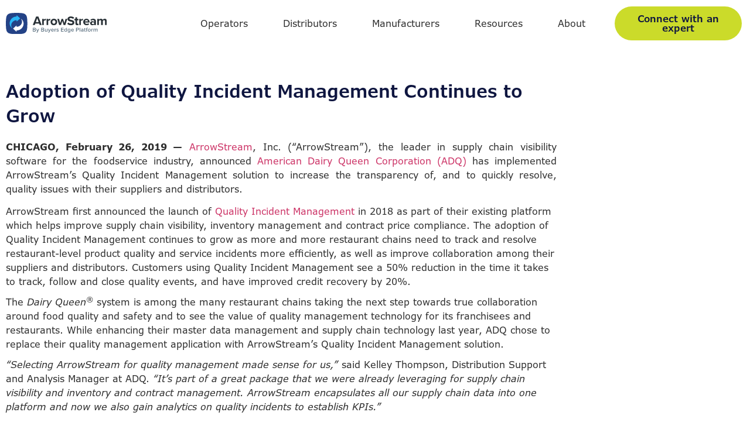

--- FILE ---
content_type: text/html; charset=UTF-8
request_url: https://arrowstream.com/news/adoption-of-quality-incident-management-continues-to-grow/
body_size: 37929
content:
<!doctype html>
<html lang="en-US">
<head>
	<meta charset="UTF-8">
	<meta name="viewport" content="width=device-width, initial-scale=1">
	<link rel="profile" href="https://gmpg.org/xfn/11">
	<meta name='robots' content='index, follow, max-image-preview:large, max-snippet:-1, max-video-preview:-1' />

	<!-- This site is optimized with the Yoast SEO Premium plugin v26.7 (Yoast SEO v26.7) - https://yoast.com/wordpress/plugins/seo/ -->
	<title>Adoption of Quality Incident Management Continues</title>
	<meta name="description" content="ArrowStream announced that American Dairy Queen Corporation has implemented ArrowStream&#039;s Quality Incident Management solution to increase transparency." />
	<link rel="canonical" href="https://arrowstream.com/news/adoption-of-quality-incident-management-continues-to-grow/" />
	<meta property="og:locale" content="en_US" />
	<meta property="og:type" content="article" />
	<meta property="og:title" content="Adoption of Quality Incident Management Continues to Grow" />
	<meta property="og:description" content="ArrowStream announced that American Dairy Queen Corporation has implemented ArrowStream&#039;s Quality Incident Management solution to increase transparency." />
	<meta property="og:url" content="https://arrowstream.com/news/adoption-of-quality-incident-management-continues-to-grow/" />
	<meta property="og:site_name" content="ArrowStream" />
	<meta property="article:publisher" content="https://www.facebook.com/arrowstream/" />
	<meta property="article:published_time" content="2019-02-26T18:40:00+00:00" />
	<meta property="article:modified_time" content="2025-09-30T11:47:03+00:00" />
	<meta property="og:image" content="https://arrowstream.com/wp-content/uploads/2023/08/ArrowStream-logo-1200x675-1.png" />
	<meta property="og:image:width" content="1200" />
	<meta property="og:image:height" content="675" />
	<meta property="og:image:type" content="image/png" />
	<meta name="author" content="ArrowStream" />
	<meta name="twitter:card" content="summary_large_image" />
	<meta name="twitter:label1" content="Written by" />
	<meta name="twitter:data1" content="ArrowStream" />
	<meta name="twitter:label2" content="Est. reading time" />
	<meta name="twitter:data2" content="3 minutes" />
	<script type="application/ld+json" class="yoast-schema-graph">{"@context":"https://schema.org","@graph":[{"@type":"Article","@id":"https://arrowstream.com/news/adoption-of-quality-incident-management-continues-to-grow/#article","isPartOf":{"@id":"https://arrowstream.com/news/adoption-of-quality-incident-management-continues-to-grow/"},"author":{"name":"ArrowStream","@id":"https://arrowstream.com/#/schema/person/770bd88f92d0874fae7238617a0659b0"},"headline":"Adoption of Quality Incident Management Continues to Grow","datePublished":"2019-02-26T18:40:00+00:00","dateModified":"2025-09-30T11:47:03+00:00","mainEntityOfPage":{"@id":"https://arrowstream.com/news/adoption-of-quality-incident-management-continues-to-grow/"},"wordCount":577,"commentCount":0,"publisher":{"@id":"https://arrowstream.com/#organization"},"articleSection":["News"],"inLanguage":"en-US","potentialAction":[{"@type":"CommentAction","name":"Comment","target":["https://arrowstream.com/news/adoption-of-quality-incident-management-continues-to-grow/#respond"]}]},{"@type":"WebPage","@id":"https://arrowstream.com/news/adoption-of-quality-incident-management-continues-to-grow/","url":"https://arrowstream.com/news/adoption-of-quality-incident-management-continues-to-grow/","name":"Adoption of Quality Incident Management Continues","isPartOf":{"@id":"https://arrowstream.com/#website"},"datePublished":"2019-02-26T18:40:00+00:00","dateModified":"2025-09-30T11:47:03+00:00","description":"ArrowStream announced that American Dairy Queen Corporation has implemented ArrowStream's Quality Incident Management solution to increase transparency.","breadcrumb":{"@id":"https://arrowstream.com/news/adoption-of-quality-incident-management-continues-to-grow/#breadcrumb"},"inLanguage":"en-US","potentialAction":[{"@type":"ReadAction","target":["https://arrowstream.com/news/adoption-of-quality-incident-management-continues-to-grow/"]}]},{"@type":"BreadcrumbList","@id":"https://arrowstream.com/news/adoption-of-quality-incident-management-continues-to-grow/#breadcrumb","itemListElement":[{"@type":"ListItem","position":1,"name":"Home","item":"https://arrowstream.com/"},{"@type":"ListItem","position":2,"name":"Adoption of Quality Incident Management Continues to Grow"}]},{"@type":"WebSite","@id":"https://arrowstream.com/#website","url":"https://arrowstream.com/","name":"ArrowStream","description":"Actionable Intelligence for the Foodservice Industry","publisher":{"@id":"https://arrowstream.com/#organization"},"potentialAction":[{"@type":"SearchAction","target":{"@type":"EntryPoint","urlTemplate":"https://arrowstream.com/?s={search_term_string}"},"query-input":{"@type":"PropertyValueSpecification","valueRequired":true,"valueName":"search_term_string"}}],"inLanguage":"en-US"},{"@type":"Organization","@id":"https://arrowstream.com/#organization","name":"ArrowStream","url":"https://arrowstream.com/","logo":{"@type":"ImageObject","inLanguage":"en-US","@id":"https://arrowstream.com/#/schema/logo/image/","url":"https://arrowstream.com/wp-content/uploads/2023/08/ArrowStream-logo-696x696-1.png","contentUrl":"https://arrowstream.com/wp-content/uploads/2023/08/ArrowStream-logo-696x696-1.png","width":696,"height":696,"caption":"ArrowStream"},"image":{"@id":"https://arrowstream.com/#/schema/logo/image/"},"sameAs":["https://www.facebook.com/arrowstream/","https://www.linkedin.com/company/arrowstream/","https://www.youtube.com/@ArrowStream2013"]},{"@type":"Person","@id":"https://arrowstream.com/#/schema/person/770bd88f92d0874fae7238617a0659b0","name":"ArrowStream","image":{"@type":"ImageObject","inLanguage":"en-US","@id":"https://arrowstream.com/#/schema/person/image/","url":"https://secure.gravatar.com/avatar/cdd1b44550f68f81194b89043ef689825d83bbb6cd8c526121c359982576e49b?s=96&d=mm&r=g","contentUrl":"https://secure.gravatar.com/avatar/cdd1b44550f68f81194b89043ef689825d83bbb6cd8c526121c359982576e49b?s=96&d=mm&r=g","caption":"ArrowStream"},"sameAs":["https://arrowstream.com"]}]}</script>
	<!-- / Yoast SEO Premium plugin. -->


<link rel="alternate" type="application/rss+xml" title="ArrowStream &raquo; Feed" href="https://arrowstream.com/feed/" />
<link rel="alternate" type="application/rss+xml" title="ArrowStream &raquo; Comments Feed" href="https://arrowstream.com/comments/feed/" />
<link rel="alternate" type="application/rss+xml" title="ArrowStream &raquo; Adoption of Quality Incident Management Continues to Grow Comments Feed" href="https://arrowstream.com/news/adoption-of-quality-incident-management-continues-to-grow/feed/" />
<link rel="alternate" title="oEmbed (JSON)" type="application/json+oembed" href="https://arrowstream.com/wp-json/oembed/1.0/embed?url=https%3A%2F%2Farrowstream.com%2Fnews%2Fadoption-of-quality-incident-management-continues-to-grow%2F" />
<link rel="alternate" title="oEmbed (XML)" type="text/xml+oembed" href="https://arrowstream.com/wp-json/oembed/1.0/embed?url=https%3A%2F%2Farrowstream.com%2Fnews%2Fadoption-of-quality-incident-management-continues-to-grow%2F&#038;format=xml" />
<link rel="stylesheet" type="text/css" href="https://use.typekit.net/cem2djv.css"><style id='wp-img-auto-sizes-contain-inline-css'>
img:is([sizes=auto i],[sizes^="auto," i]){contain-intrinsic-size:3000px 1500px}
/*# sourceURL=wp-img-auto-sizes-contain-inline-css */
</style>
<link rel='stylesheet' id='hello-elementor-theme-style-css' href='https://arrowstream.com/wp-content/themes/hello-elementor/assets/css/theme.css?ver=3.4.5' media='all' />
<link rel='stylesheet' id='jet-menu-hello-css' href='https://arrowstream.com/wp-content/plugins/jet-menu/integration/themes/hello-elementor/assets/css/style.css?ver=2.4.18' media='all' />
<style id='wp-emoji-styles-inline-css'>

	img.wp-smiley, img.emoji {
		display: inline !important;
		border: none !important;
		box-shadow: none !important;
		height: 1em !important;
		width: 1em !important;
		margin: 0 0.07em !important;
		vertical-align: -0.1em !important;
		background: none !important;
		padding: 0 !important;
	}
/*# sourceURL=wp-emoji-styles-inline-css */
</style>
<link rel='stylesheet' id='wp-block-library-css' href='https://arrowstream.com/wp-includes/css/dist/block-library/style.min.css?ver=6.9' media='all' />
<link rel='stylesheet' id='pardot-css' href='https://arrowstream.com/wp-content/plugins/pardot/build/style-index.css?ver=1717575773' media='all' />
<style id='global-styles-inline-css'>
:root{--wp--preset--aspect-ratio--square: 1;--wp--preset--aspect-ratio--4-3: 4/3;--wp--preset--aspect-ratio--3-4: 3/4;--wp--preset--aspect-ratio--3-2: 3/2;--wp--preset--aspect-ratio--2-3: 2/3;--wp--preset--aspect-ratio--16-9: 16/9;--wp--preset--aspect-ratio--9-16: 9/16;--wp--preset--color--black: #000000;--wp--preset--color--cyan-bluish-gray: #abb8c3;--wp--preset--color--white: #ffffff;--wp--preset--color--pale-pink: #f78da7;--wp--preset--color--vivid-red: #cf2e2e;--wp--preset--color--luminous-vivid-orange: #ff6900;--wp--preset--color--luminous-vivid-amber: #fcb900;--wp--preset--color--light-green-cyan: #7bdcb5;--wp--preset--color--vivid-green-cyan: #00d084;--wp--preset--color--pale-cyan-blue: #8ed1fc;--wp--preset--color--vivid-cyan-blue: #0693e3;--wp--preset--color--vivid-purple: #9b51e0;--wp--preset--gradient--vivid-cyan-blue-to-vivid-purple: linear-gradient(135deg,rgb(6,147,227) 0%,rgb(155,81,224) 100%);--wp--preset--gradient--light-green-cyan-to-vivid-green-cyan: linear-gradient(135deg,rgb(122,220,180) 0%,rgb(0,208,130) 100%);--wp--preset--gradient--luminous-vivid-amber-to-luminous-vivid-orange: linear-gradient(135deg,rgb(252,185,0) 0%,rgb(255,105,0) 100%);--wp--preset--gradient--luminous-vivid-orange-to-vivid-red: linear-gradient(135deg,rgb(255,105,0) 0%,rgb(207,46,46) 100%);--wp--preset--gradient--very-light-gray-to-cyan-bluish-gray: linear-gradient(135deg,rgb(238,238,238) 0%,rgb(169,184,195) 100%);--wp--preset--gradient--cool-to-warm-spectrum: linear-gradient(135deg,rgb(74,234,220) 0%,rgb(151,120,209) 20%,rgb(207,42,186) 40%,rgb(238,44,130) 60%,rgb(251,105,98) 80%,rgb(254,248,76) 100%);--wp--preset--gradient--blush-light-purple: linear-gradient(135deg,rgb(255,206,236) 0%,rgb(152,150,240) 100%);--wp--preset--gradient--blush-bordeaux: linear-gradient(135deg,rgb(254,205,165) 0%,rgb(254,45,45) 50%,rgb(107,0,62) 100%);--wp--preset--gradient--luminous-dusk: linear-gradient(135deg,rgb(255,203,112) 0%,rgb(199,81,192) 50%,rgb(65,88,208) 100%);--wp--preset--gradient--pale-ocean: linear-gradient(135deg,rgb(255,245,203) 0%,rgb(182,227,212) 50%,rgb(51,167,181) 100%);--wp--preset--gradient--electric-grass: linear-gradient(135deg,rgb(202,248,128) 0%,rgb(113,206,126) 100%);--wp--preset--gradient--midnight: linear-gradient(135deg,rgb(2,3,129) 0%,rgb(40,116,252) 100%);--wp--preset--font-size--small: 13px;--wp--preset--font-size--medium: 20px;--wp--preset--font-size--large: 36px;--wp--preset--font-size--x-large: 42px;--wp--preset--spacing--20: 0.44rem;--wp--preset--spacing--30: 0.67rem;--wp--preset--spacing--40: 1rem;--wp--preset--spacing--50: 1.5rem;--wp--preset--spacing--60: 2.25rem;--wp--preset--spacing--70: 3.38rem;--wp--preset--spacing--80: 5.06rem;--wp--preset--shadow--natural: 6px 6px 9px rgba(0, 0, 0, 0.2);--wp--preset--shadow--deep: 12px 12px 50px rgba(0, 0, 0, 0.4);--wp--preset--shadow--sharp: 6px 6px 0px rgba(0, 0, 0, 0.2);--wp--preset--shadow--outlined: 6px 6px 0px -3px rgb(255, 255, 255), 6px 6px rgb(0, 0, 0);--wp--preset--shadow--crisp: 6px 6px 0px rgb(0, 0, 0);}:root { --wp--style--global--content-size: 800px;--wp--style--global--wide-size: 1200px; }:where(body) { margin: 0; }.wp-site-blocks > .alignleft { float: left; margin-right: 2em; }.wp-site-blocks > .alignright { float: right; margin-left: 2em; }.wp-site-blocks > .aligncenter { justify-content: center; margin-left: auto; margin-right: auto; }:where(.wp-site-blocks) > * { margin-block-start: 24px; margin-block-end: 0; }:where(.wp-site-blocks) > :first-child { margin-block-start: 0; }:where(.wp-site-blocks) > :last-child { margin-block-end: 0; }:root { --wp--style--block-gap: 24px; }:root :where(.is-layout-flow) > :first-child{margin-block-start: 0;}:root :where(.is-layout-flow) > :last-child{margin-block-end: 0;}:root :where(.is-layout-flow) > *{margin-block-start: 24px;margin-block-end: 0;}:root :where(.is-layout-constrained) > :first-child{margin-block-start: 0;}:root :where(.is-layout-constrained) > :last-child{margin-block-end: 0;}:root :where(.is-layout-constrained) > *{margin-block-start: 24px;margin-block-end: 0;}:root :where(.is-layout-flex){gap: 24px;}:root :where(.is-layout-grid){gap: 24px;}.is-layout-flow > .alignleft{float: left;margin-inline-start: 0;margin-inline-end: 2em;}.is-layout-flow > .alignright{float: right;margin-inline-start: 2em;margin-inline-end: 0;}.is-layout-flow > .aligncenter{margin-left: auto !important;margin-right: auto !important;}.is-layout-constrained > .alignleft{float: left;margin-inline-start: 0;margin-inline-end: 2em;}.is-layout-constrained > .alignright{float: right;margin-inline-start: 2em;margin-inline-end: 0;}.is-layout-constrained > .aligncenter{margin-left: auto !important;margin-right: auto !important;}.is-layout-constrained > :where(:not(.alignleft):not(.alignright):not(.alignfull)){max-width: var(--wp--style--global--content-size);margin-left: auto !important;margin-right: auto !important;}.is-layout-constrained > .alignwide{max-width: var(--wp--style--global--wide-size);}body .is-layout-flex{display: flex;}.is-layout-flex{flex-wrap: wrap;align-items: center;}.is-layout-flex > :is(*, div){margin: 0;}body .is-layout-grid{display: grid;}.is-layout-grid > :is(*, div){margin: 0;}body{padding-top: 0px;padding-right: 0px;padding-bottom: 0px;padding-left: 0px;}a:where(:not(.wp-element-button)){text-decoration: underline;}:root :where(.wp-element-button, .wp-block-button__link){background-color: #32373c;border-width: 0;color: #fff;font-family: inherit;font-size: inherit;font-style: inherit;font-weight: inherit;letter-spacing: inherit;line-height: inherit;padding-top: calc(0.667em + 2px);padding-right: calc(1.333em + 2px);padding-bottom: calc(0.667em + 2px);padding-left: calc(1.333em + 2px);text-decoration: none;text-transform: inherit;}.has-black-color{color: var(--wp--preset--color--black) !important;}.has-cyan-bluish-gray-color{color: var(--wp--preset--color--cyan-bluish-gray) !important;}.has-white-color{color: var(--wp--preset--color--white) !important;}.has-pale-pink-color{color: var(--wp--preset--color--pale-pink) !important;}.has-vivid-red-color{color: var(--wp--preset--color--vivid-red) !important;}.has-luminous-vivid-orange-color{color: var(--wp--preset--color--luminous-vivid-orange) !important;}.has-luminous-vivid-amber-color{color: var(--wp--preset--color--luminous-vivid-amber) !important;}.has-light-green-cyan-color{color: var(--wp--preset--color--light-green-cyan) !important;}.has-vivid-green-cyan-color{color: var(--wp--preset--color--vivid-green-cyan) !important;}.has-pale-cyan-blue-color{color: var(--wp--preset--color--pale-cyan-blue) !important;}.has-vivid-cyan-blue-color{color: var(--wp--preset--color--vivid-cyan-blue) !important;}.has-vivid-purple-color{color: var(--wp--preset--color--vivid-purple) !important;}.has-black-background-color{background-color: var(--wp--preset--color--black) !important;}.has-cyan-bluish-gray-background-color{background-color: var(--wp--preset--color--cyan-bluish-gray) !important;}.has-white-background-color{background-color: var(--wp--preset--color--white) !important;}.has-pale-pink-background-color{background-color: var(--wp--preset--color--pale-pink) !important;}.has-vivid-red-background-color{background-color: var(--wp--preset--color--vivid-red) !important;}.has-luminous-vivid-orange-background-color{background-color: var(--wp--preset--color--luminous-vivid-orange) !important;}.has-luminous-vivid-amber-background-color{background-color: var(--wp--preset--color--luminous-vivid-amber) !important;}.has-light-green-cyan-background-color{background-color: var(--wp--preset--color--light-green-cyan) !important;}.has-vivid-green-cyan-background-color{background-color: var(--wp--preset--color--vivid-green-cyan) !important;}.has-pale-cyan-blue-background-color{background-color: var(--wp--preset--color--pale-cyan-blue) !important;}.has-vivid-cyan-blue-background-color{background-color: var(--wp--preset--color--vivid-cyan-blue) !important;}.has-vivid-purple-background-color{background-color: var(--wp--preset--color--vivid-purple) !important;}.has-black-border-color{border-color: var(--wp--preset--color--black) !important;}.has-cyan-bluish-gray-border-color{border-color: var(--wp--preset--color--cyan-bluish-gray) !important;}.has-white-border-color{border-color: var(--wp--preset--color--white) !important;}.has-pale-pink-border-color{border-color: var(--wp--preset--color--pale-pink) !important;}.has-vivid-red-border-color{border-color: var(--wp--preset--color--vivid-red) !important;}.has-luminous-vivid-orange-border-color{border-color: var(--wp--preset--color--luminous-vivid-orange) !important;}.has-luminous-vivid-amber-border-color{border-color: var(--wp--preset--color--luminous-vivid-amber) !important;}.has-light-green-cyan-border-color{border-color: var(--wp--preset--color--light-green-cyan) !important;}.has-vivid-green-cyan-border-color{border-color: var(--wp--preset--color--vivid-green-cyan) !important;}.has-pale-cyan-blue-border-color{border-color: var(--wp--preset--color--pale-cyan-blue) !important;}.has-vivid-cyan-blue-border-color{border-color: var(--wp--preset--color--vivid-cyan-blue) !important;}.has-vivid-purple-border-color{border-color: var(--wp--preset--color--vivid-purple) !important;}.has-vivid-cyan-blue-to-vivid-purple-gradient-background{background: var(--wp--preset--gradient--vivid-cyan-blue-to-vivid-purple) !important;}.has-light-green-cyan-to-vivid-green-cyan-gradient-background{background: var(--wp--preset--gradient--light-green-cyan-to-vivid-green-cyan) !important;}.has-luminous-vivid-amber-to-luminous-vivid-orange-gradient-background{background: var(--wp--preset--gradient--luminous-vivid-amber-to-luminous-vivid-orange) !important;}.has-luminous-vivid-orange-to-vivid-red-gradient-background{background: var(--wp--preset--gradient--luminous-vivid-orange-to-vivid-red) !important;}.has-very-light-gray-to-cyan-bluish-gray-gradient-background{background: var(--wp--preset--gradient--very-light-gray-to-cyan-bluish-gray) !important;}.has-cool-to-warm-spectrum-gradient-background{background: var(--wp--preset--gradient--cool-to-warm-spectrum) !important;}.has-blush-light-purple-gradient-background{background: var(--wp--preset--gradient--blush-light-purple) !important;}.has-blush-bordeaux-gradient-background{background: var(--wp--preset--gradient--blush-bordeaux) !important;}.has-luminous-dusk-gradient-background{background: var(--wp--preset--gradient--luminous-dusk) !important;}.has-pale-ocean-gradient-background{background: var(--wp--preset--gradient--pale-ocean) !important;}.has-electric-grass-gradient-background{background: var(--wp--preset--gradient--electric-grass) !important;}.has-midnight-gradient-background{background: var(--wp--preset--gradient--midnight) !important;}.has-small-font-size{font-size: var(--wp--preset--font-size--small) !important;}.has-medium-font-size{font-size: var(--wp--preset--font-size--medium) !important;}.has-large-font-size{font-size: var(--wp--preset--font-size--large) !important;}.has-x-large-font-size{font-size: var(--wp--preset--font-size--x-large) !important;}
:root :where(.wp-block-pullquote){font-size: 1.5em;line-height: 1.6;}
/*# sourceURL=global-styles-inline-css */
</style>
<link rel='stylesheet' id='hello-elementor-css' href='https://arrowstream.com/wp-content/themes/hello-elementor/assets/css/reset.css?ver=3.4.5' media='all' />
<link rel='stylesheet' id='hello-elementor-header-footer-css' href='https://arrowstream.com/wp-content/themes/hello-elementor/assets/css/header-footer.css?ver=3.4.5' media='all' />
<link rel='stylesheet' id='jet-menu-public-styles-css' href='https://arrowstream.com/wp-content/plugins/jet-menu/assets/public/css/public.css?ver=2.4.18' media='all' />
<link rel='stylesheet' id='elementor-frontend-css' href='https://arrowstream.com/wp-content/plugins/elementor/assets/css/frontend.min.css?ver=3.34.1' media='all' />
<style id='elementor-frontend-inline-css'>
.elementor-kit-5{--e-global-color-primary:#0F1640;--e-global-color-secondary:#08A6CC;--e-global-color-text:#2E2E2E;--e-global-color-accent:#CBDB2A;--e-global-color-2027ee3:#B1BAC5;--e-global-color-5dad2c1:#EFF3F5;--e-global-color-e20cc3c:#FFFFFF;--e-global-color-9d46aca:#000000;--e-global-color-4204ead:#6C7389;--e-global-color-419810f:#7A7A7A;--e-global-color-52e5209:#2194AF;--e-global-typography-primary-font-family:"Roboto";--e-global-typography-primary-font-weight:600;--e-global-typography-secondary-font-family:"Roboto Slab";--e-global-typography-secondary-font-weight:400;--e-global-typography-text-font-family:"Roboto";--e-global-typography-text-font-weight:400;--e-global-typography-accent-font-family:"Roboto";--e-global-typography-accent-font-weight:500;color:var( --e-global-color-text );font-family:"verdana-pro", Sans-serif;}.elementor-kit-5 e-page-transition{background-color:#FFBC7D;}.elementor-kit-5 h1{font-family:"verdana-pro", Sans-serif;font-size:50px;font-weight:600;line-height:50px;}.elementor-section.elementor-section-boxed > .elementor-container{max-width:1200px;}.e-con{--container-max-width:1200px;}.elementor-widget:not(:last-child){margin-block-end:20px;}.elementor-element{--widgets-spacing:20px 20px;--widgets-spacing-row:20px;--widgets-spacing-column:20px;}{}h1.entry-title{display:var(--page-title-display);}.site-header .site-branding{flex-direction:column;align-items:stretch;}.site-header{padding-inline-end:0px;padding-inline-start:0px;}.site-footer .site-branding{flex-direction:column;align-items:stretch;}@media(max-width:1024px){.elementor-section.elementor-section-boxed > .elementor-container{max-width:1024px;}.e-con{--container-max-width:1024px;}}@media(max-width:767px){.elementor-section.elementor-section-boxed > .elementor-container{max-width:767px;}.e-con{--container-max-width:767px;}}
.elementor-11417 .elementor-element.elementor-element-95a6f04:not(.elementor-motion-effects-element-type-background), .elementor-11417 .elementor-element.elementor-element-95a6f04 > .elementor-motion-effects-container > .elementor-motion-effects-layer{background-color:var( --e-global-color-e20cc3c );}.elementor-11417 .elementor-element.elementor-element-95a6f04 > .elementor-container{max-width:1390px;min-height:80px;}.elementor-11417 .elementor-element.elementor-element-95a6f04{transition:background 0.3s, border 0.3s, border-radius 0.3s, box-shadow 0.3s;z-index:1;}.elementor-11417 .elementor-element.elementor-element-95a6f04 > .elementor-background-overlay{transition:background 0.3s, border-radius 0.3s, opacity 0.3s;}.elementor-bc-flex-widget .elementor-11417 .elementor-element.elementor-element-afa0c1e.elementor-column .elementor-widget-wrap{align-items:center;}.elementor-11417 .elementor-element.elementor-element-afa0c1e.elementor-column.elementor-element[data-element_type="column"] > .elementor-widget-wrap.elementor-element-populated{align-content:center;align-items:center;}.pp-tooltip.pp-tooltip-{{ID}} .pp-tooltip-content{font-family:var( --e-global-typography-accent-font-family ), Sans-serif;font-weight:var( --e-global-typography-accent-font-weight );}.elementor-widget-image .widget-image-caption{color:var( --e-global-color-text );font-family:var( --e-global-typography-text-font-family ), Sans-serif;font-weight:var( --e-global-typography-text-font-weight );}.elementor-11417 .elementor-element.elementor-element-37dd76d img{width:100%;}.elementor-11417 .elementor-element.elementor-element-2756259 .jet-mobile-menu__toggle .jet-mobile-menu__toggle-icon i{font-size:22px;}.elementor-11417 .elementor-element.elementor-element-2756259 .jet-mobile-menu__toggle .jet-mobile-menu__toggle-icon svg{width:22px;}.elementor-11417 .elementor-element.elementor-element-2756259 .jet-mobile-menu__toggle{padding:10px 0px 8px 0px;}.elementor-11417 .elementor-element.elementor-element-2756259 .jet-mobile-menu__container{z-index:999;}.elementor-11417 .elementor-element.elementor-element-2756259 .jet-mobile-menu-widget .jet-mobile-menu-cover{z-index:calc(999-1);}.elementor-11417 .elementor-element.elementor-element-2756259 .jet-mobile-menu__item .jet-menu-icon{align-self:center;justify-content:center;}.elementor-11417 .elementor-element.elementor-element-2756259 .jet-mobile-menu__item .jet-menu-badge{align-self:flex-start;}.elementor-11417 .elementor-element.elementor-element-2756259 .jet-mobile-menu__item{border-bottom-style:solid;border-bottom-width:1px;}.elementor-11417 .elementor-element.elementor-element-2756259 .jet-mobile-menu__item .jet-menu-label{color:var( --e-global-color-text );}.elementor-bc-flex-widget .elementor-11417 .elementor-element.elementor-element-64e5b40.elementor-column .elementor-widget-wrap{align-items:center;}.elementor-11417 .elementor-element.elementor-element-64e5b40.elementor-column.elementor-element[data-element_type="column"] > .elementor-widget-wrap.elementor-element-populated{align-content:center;align-items:center;}.elementor-11417 .elementor-element.elementor-element-7b289b5{--jmm-top-items-ver-padding:18px;--jmm-top-items-hor-padding:30px;--jmm-top-items-hor-align:flex-end;--jmm-top-item-title-color:var( --e-global-color-text );--jmm-top-hover-item-title-color:var( --e-global-color-secondary );}.elementor-widget-button .elementor-button{background-color:var( --e-global-color-accent );font-family:var( --e-global-typography-accent-font-family ), Sans-serif;font-weight:var( --e-global-typography-accent-font-weight );}.elementor-11417 .elementor-element.elementor-element-5424c91 .elementor-button{background-color:#CBDB2A;font-family:"verdana-pro", Sans-serif;font-size:16px;font-weight:600;fill:var( --e-global-color-primary );color:var( --e-global-color-primary );border-radius:100px 100px 100px 100px;padding:13px 17px 13px 17px;}.elementor-11417 .elementor-element.elementor-element-5424c91 .elementor-button:hover, .elementor-11417 .elementor-element.elementor-element-5424c91 .elementor-button:focus{background-color:var( --e-global-color-accent );color:var( --e-global-color-primary );}.elementor-11417 .elementor-element.elementor-element-5424c91 .elementor-button:hover svg, .elementor-11417 .elementor-element.elementor-element-5424c91 .elementor-button:focus svg{fill:var( --e-global-color-primary );}.elementor-11417 .elementor-element.elementor-element-b9c0909 .elementor-button{background-color:#CBDB2A;font-family:"verdana-pro", Sans-serif;font-size:16px;font-weight:600;fill:var( --e-global-color-primary );color:var( --e-global-color-primary );border-radius:100px 100px 100px 100px;padding:13px 17px 13px 17px;}.elementor-11417 .elementor-element.elementor-element-b9c0909 .elementor-button:hover, .elementor-11417 .elementor-element.elementor-element-b9c0909 .elementor-button:focus{background-color:var( --e-global-color-accent );color:var( --e-global-color-primary );}.elementor-11417 .elementor-element.elementor-element-b9c0909 .elementor-button:hover svg, .elementor-11417 .elementor-element.elementor-element-b9c0909 .elementor-button:focus svg{fill:var( --e-global-color-primary );}.elementor-theme-builder-content-area{height:400px;}.elementor-location-header:before, .elementor-location-footer:before{content:"";display:table;clear:both;}@media(max-width:767px){.elementor-11417 .elementor-element.elementor-element-afa0c1e{width:15%;}.elementor-11417 .elementor-element.elementor-element-64e5b40{width:50%;}.elementor-11417 .elementor-element.elementor-element-1cc6550 img{width:100%;}.elementor-11417 .elementor-element.elementor-element-a9b4434{width:35%;}}@media(min-width:768px){.elementor-11417 .elementor-element.elementor-element-afa0c1e{width:15%;}.elementor-11417 .elementor-element.elementor-element-64e5b40{width:66.21%;}.elementor-11417 .elementor-element.elementor-element-a9b4434{width:18.454%;}}/* Start custom CSS for button, class: .elementor-element-5424c91 */.elementor-11417 .elementor-element.elementor-element-5424c91 .elementor-button {
    background-color: #CBDB2A !important;
}/* End custom CSS */
/* Start custom CSS for button, class: .elementor-element-b9c0909 */.elementor-11417 .elementor-element.elementor-element-b9c0909 .elementor-button {
    background-color: #CBDB2A !important;
}/* End custom CSS */
.elementor-13 .elementor-element.elementor-element-13b9707{padding:90px 0px 40px 0px;z-index:0;}.elementor-bc-flex-widget .elementor-13 .elementor-element.elementor-element-98f2989.elementor-column .elementor-widget-wrap{align-items:flex-start;}.elementor-13 .elementor-element.elementor-element-98f2989.elementor-column.elementor-element[data-element_type="column"] > .elementor-widget-wrap.elementor-element-populated{align-content:flex-start;align-items:flex-start;}.pp-tooltip.pp-tooltip-{{ID}} .pp-tooltip-content{font-family:var( --e-global-typography-accent-font-family ), Sans-serif;font-weight:var( --e-global-typography-accent-font-weight );}.elementor-widget-image .widget-image-caption{color:var( --e-global-color-text );font-family:var( --e-global-typography-text-font-family ), Sans-serif;font-weight:var( --e-global-typography-text-font-weight );}.elementor-13 .elementor-element.elementor-element-720a354{text-align:start;}.elementor-13 .elementor-element.elementor-element-720a354 img{width:160px;}.elementor-widget-text-editor{font-family:var( --e-global-typography-text-font-family ), Sans-serif;font-weight:var( --e-global-typography-text-font-weight );color:var( --e-global-color-text );}.elementor-widget-text-editor.elementor-drop-cap-view-stacked .elementor-drop-cap{background-color:var( --e-global-color-primary );}.elementor-widget-text-editor.elementor-drop-cap-view-framed .elementor-drop-cap, .elementor-widget-text-editor.elementor-drop-cap-view-default .elementor-drop-cap{color:var( --e-global-color-primary );border-color:var( --e-global-color-primary );}.elementor-13 .elementor-element.elementor-element-a957307{width:var( --container-widget-width, 250px );max-width:250px;--container-widget-width:250px;--container-widget-flex-grow:0;font-family:"verdana-pro", Sans-serif;font-size:14px;font-weight:400;line-height:19.5px;}.elementor-13 .elementor-element.elementor-element-a957307 > .elementor-widget-container{margin:4px 0px 24px 0px;}.elementor-13 .elementor-element.elementor-element-e0426b5{width:var( --container-widget-width, 84% );max-width:84%;--container-widget-width:84%;--container-widget-flex-grow:0;font-family:"verdana-pro", Sans-serif;font-size:11px;font-weight:400;line-height:19.5px;}.elementor-13 .elementor-element.elementor-element-e0426b5 > .elementor-widget-container{margin:0px 0px 0px 0px;}.elementor-bc-flex-widget .elementor-13 .elementor-element.elementor-element-21d1ac8.elementor-column .elementor-widget-wrap{align-items:flex-start;}.elementor-13 .elementor-element.elementor-element-21d1ac8.elementor-column.elementor-element[data-element_type="column"] > .elementor-widget-wrap.elementor-element-populated{align-content:flex-start;align-items:flex-start;}.elementor-13 .elementor-element.elementor-element-21d1ac8 > .elementor-element-populated{margin:021px 0px 0px 0px;--e-column-margin-right:0px;--e-column-margin-left:0px;}.elementor-widget-heading .elementor-heading-title{font-family:var( --e-global-typography-primary-font-family ), Sans-serif;font-weight:var( --e-global-typography-primary-font-weight );color:var( --e-global-color-primary );}.elementor-13 .elementor-element.elementor-element-f6237e2 > .elementor-widget-container{margin:0px 0px 8px 0px;}.elementor-13 .elementor-element.elementor-element-f6237e2 .elementor-heading-title{font-family:"verdana-pro", Sans-serif;font-size:14px;font-weight:700;}.elementor-widget-nav-menu .elementor-nav-menu .elementor-item{font-family:var( --e-global-typography-primary-font-family ), Sans-serif;font-weight:var( --e-global-typography-primary-font-weight );}.elementor-widget-nav-menu .elementor-nav-menu--main .elementor-item{color:var( --e-global-color-text );fill:var( --e-global-color-text );}.elementor-widget-nav-menu .elementor-nav-menu--main .elementor-item:hover,
					.elementor-widget-nav-menu .elementor-nav-menu--main .elementor-item.elementor-item-active,
					.elementor-widget-nav-menu .elementor-nav-menu--main .elementor-item.highlighted,
					.elementor-widget-nav-menu .elementor-nav-menu--main .elementor-item:focus{color:var( --e-global-color-accent );fill:var( --e-global-color-accent );}.elementor-widget-nav-menu .elementor-nav-menu--main:not(.e--pointer-framed) .elementor-item:before,
					.elementor-widget-nav-menu .elementor-nav-menu--main:not(.e--pointer-framed) .elementor-item:after{background-color:var( --e-global-color-accent );}.elementor-widget-nav-menu .e--pointer-framed .elementor-item:before,
					.elementor-widget-nav-menu .e--pointer-framed .elementor-item:after{border-color:var( --e-global-color-accent );}.elementor-widget-nav-menu{--e-nav-menu-divider-color:var( --e-global-color-text );}.elementor-widget-nav-menu .elementor-nav-menu--dropdown .elementor-item, .elementor-widget-nav-menu .elementor-nav-menu--dropdown  .elementor-sub-item{font-family:var( --e-global-typography-accent-font-family ), Sans-serif;font-weight:var( --e-global-typography-accent-font-weight );}.elementor-13 .elementor-element.elementor-element-4e96ac1 > .elementor-widget-container{margin:0px 0px 0px 0px;}.elementor-13 .elementor-element.elementor-element-4e96ac1 .elementor-nav-menu .elementor-item{font-family:"verdana-pro", Sans-serif;font-size:14px;font-weight:400;}.elementor-13 .elementor-element.elementor-element-4e96ac1 .elementor-nav-menu--main .elementor-item{color:var( --e-global-color-4204ead );fill:var( --e-global-color-4204ead );padding-left:0px;padding-right:0px;padding-top:7px;padding-bottom:7px;}.elementor-13 .elementor-element.elementor-element-4e96ac1 .elementor-nav-menu--main .elementor-item:hover,
					.elementor-13 .elementor-element.elementor-element-4e96ac1 .elementor-nav-menu--main .elementor-item.elementor-item-active,
					.elementor-13 .elementor-element.elementor-element-4e96ac1 .elementor-nav-menu--main .elementor-item.highlighted,
					.elementor-13 .elementor-element.elementor-element-4e96ac1 .elementor-nav-menu--main .elementor-item:focus{color:var( --e-global-color-4204ead );fill:var( --e-global-color-4204ead );}.elementor-bc-flex-widget .elementor-13 .elementor-element.elementor-element-7974318.elementor-column .elementor-widget-wrap{align-items:flex-start;}.elementor-13 .elementor-element.elementor-element-7974318.elementor-column.elementor-element[data-element_type="column"] > .elementor-widget-wrap.elementor-element-populated{align-content:flex-start;align-items:flex-start;}.elementor-13 .elementor-element.elementor-element-7974318 > .elementor-element-populated{margin:21px 0px 0px 0px;--e-column-margin-right:0px;--e-column-margin-left:0px;}.elementor-13 .elementor-element.elementor-element-5c34933 > .elementor-widget-container{margin:0px 0px 8px 0px;}.elementor-13 .elementor-element.elementor-element-5c34933 .elementor-heading-title{font-family:"verdana-pro", Sans-serif;font-size:14px;font-weight:700;}.elementor-13 .elementor-element.elementor-element-79c8eeb > .elementor-widget-container{margin:0px 0px 0px 0px;}.elementor-13 .elementor-element.elementor-element-79c8eeb .elementor-nav-menu .elementor-item{font-family:"verdana-pro", Sans-serif;font-size:14px;font-weight:400;}.elementor-13 .elementor-element.elementor-element-79c8eeb .elementor-nav-menu--main .elementor-item{color:var( --e-global-color-4204ead );fill:var( --e-global-color-4204ead );padding-left:0px;padding-right:0px;padding-top:7px;padding-bottom:7px;}.elementor-13 .elementor-element.elementor-element-79c8eeb .elementor-nav-menu--main .elementor-item:hover,
					.elementor-13 .elementor-element.elementor-element-79c8eeb .elementor-nav-menu--main .elementor-item.elementor-item-active,
					.elementor-13 .elementor-element.elementor-element-79c8eeb .elementor-nav-menu--main .elementor-item.highlighted,
					.elementor-13 .elementor-element.elementor-element-79c8eeb .elementor-nav-menu--main .elementor-item:focus{color:var( --e-global-color-4204ead );fill:var( --e-global-color-4204ead );}.elementor-13 .elementor-element.elementor-element-a792367 > .elementor-element-populated{margin:21px 0px 0px 0px;--e-column-margin-right:0px;--e-column-margin-left:0px;}.elementor-13 .elementor-element.elementor-element-c268fb5 > .elementor-widget-container{margin:0px 0px 8px 0px;}.elementor-13 .elementor-element.elementor-element-c268fb5 .elementor-heading-title{font-family:"verdana-pro", Sans-serif;font-size:14px;font-weight:700;}.elementor-13 .elementor-element.elementor-element-7ce3dfa > .elementor-widget-container{margin:0px 0px 0px 0px;}.elementor-13 .elementor-element.elementor-element-7ce3dfa .elementor-nav-menu .elementor-item{font-family:"verdana-pro", Sans-serif;font-size:14px;font-weight:400;}.elementor-13 .elementor-element.elementor-element-7ce3dfa .elementor-nav-menu--main .elementor-item{color:var( --e-global-color-4204ead );fill:var( --e-global-color-4204ead );padding-left:0px;padding-right:0px;padding-top:7px;padding-bottom:7px;}.elementor-13 .elementor-element.elementor-element-7ce3dfa .elementor-nav-menu--main .elementor-item:hover,
					.elementor-13 .elementor-element.elementor-element-7ce3dfa .elementor-nav-menu--main .elementor-item.elementor-item-active,
					.elementor-13 .elementor-element.elementor-element-7ce3dfa .elementor-nav-menu--main .elementor-item.highlighted,
					.elementor-13 .elementor-element.elementor-element-7ce3dfa .elementor-nav-menu--main .elementor-item:focus{color:var( --e-global-color-4204ead );fill:var( --e-global-color-4204ead );}.elementor-13 .elementor-element.elementor-element-166f6c9 > .elementor-element-populated{margin:21px 0px 0px 0px;--e-column-margin-right:0px;--e-column-margin-left:0px;}.elementor-13 .elementor-element.elementor-element-e63a8fb > .elementor-widget-container{margin:0px 0px 8px 0px;}.elementor-13 .elementor-element.elementor-element-e63a8fb .elementor-heading-title{font-family:"verdana-pro", Sans-serif;font-size:14px;font-weight:700;}.elementor-13 .elementor-element.elementor-element-5bf4c72 > .elementor-widget-container{margin:0px 0px -8px 0px;}.elementor-13 .elementor-element.elementor-element-5bf4c72 .elementor-nav-menu .elementor-item{font-family:"verdana-pro", Sans-serif;font-size:14px;font-weight:400;}.elementor-13 .elementor-element.elementor-element-5bf4c72 .elementor-nav-menu--main .elementor-item{color:var( --e-global-color-4204ead );fill:var( --e-global-color-4204ead );padding-left:0px;padding-right:0px;padding-top:7px;padding-bottom:7px;}.elementor-13 .elementor-element.elementor-element-5bf4c72 .elementor-nav-menu--main .elementor-item:hover,
					.elementor-13 .elementor-element.elementor-element-5bf4c72 .elementor-nav-menu--main .elementor-item.elementor-item-active,
					.elementor-13 .elementor-element.elementor-element-5bf4c72 .elementor-nav-menu--main .elementor-item.highlighted,
					.elementor-13 .elementor-element.elementor-element-5bf4c72 .elementor-nav-menu--main .elementor-item:focus{color:var( --e-global-color-4204ead );fill:var( --e-global-color-4204ead );}.elementor-13 .elementor-element.elementor-element-c8e37be{font-family:"verdana-pro", Sans-serif;font-size:14px;font-weight:400;line-height:19.5px;color:var( --e-global-color-4204ead );}.elementor-13 .elementor-element.elementor-element-528aea5:not(.elementor-motion-effects-element-type-background), .elementor-13 .elementor-element.elementor-element-528aea5 > .elementor-motion-effects-container > .elementor-motion-effects-layer{background-color:var( --e-global-color-5dad2c1 );}.elementor-13 .elementor-element.elementor-element-528aea5{transition:background 0.3s, border 0.3s, border-radius 0.3s, box-shadow 0.3s;}.elementor-13 .elementor-element.elementor-element-528aea5 > .elementor-background-overlay{transition:background 0.3s, border-radius 0.3s, opacity 0.3s;}.elementor-13 .elementor-element.elementor-element-6ef38d4 .elementor-nav-menu .elementor-item{font-family:"verdana-pro", Sans-serif;font-size:14px;font-weight:400;}.elementor-13 .elementor-element.elementor-element-6ef38d4 .elementor-nav-menu--main .elementor-item{color:var( --e-global-color-4204ead );fill:var( --e-global-color-4204ead );padding-left:11px;padding-right:11px;}.elementor-13 .elementor-element.elementor-element-6ef38d4{--e-nav-menu-divider-content:"";--e-nav-menu-divider-style:solid;--e-nav-menu-divider-color:var( --e-global-color-4204ead );}.elementor-13 .elementor-element.elementor-element-6ef38d4 .e--pointer-framed .elementor-item:before{border-width:0px;}.elementor-13 .elementor-element.elementor-element-6ef38d4 .e--pointer-framed.e--animation-draw .elementor-item:before{border-width:0 0 0px 0px;}.elementor-13 .elementor-element.elementor-element-6ef38d4 .e--pointer-framed.e--animation-draw .elementor-item:after{border-width:0px 0px 0 0;}.elementor-13 .elementor-element.elementor-element-6ef38d4 .e--pointer-framed.e--animation-corners .elementor-item:before{border-width:0px 0 0 0px;}.elementor-13 .elementor-element.elementor-element-6ef38d4 .e--pointer-framed.e--animation-corners .elementor-item:after{border-width:0 0px 0px 0;}.elementor-13 .elementor-element.elementor-element-6ef38d4 .e--pointer-underline .elementor-item:after,
					 .elementor-13 .elementor-element.elementor-element-6ef38d4 .e--pointer-overline .elementor-item:before,
					 .elementor-13 .elementor-element.elementor-element-6ef38d4 .e--pointer-double-line .elementor-item:before,
					 .elementor-13 .elementor-element.elementor-element-6ef38d4 .e--pointer-double-line .elementor-item:after{height:0px;}.elementor-13 .elementor-element.elementor-element-edddb8a{text-align:center;font-family:"verdana-pro", Sans-serif;font-size:14px;font-weight:400;color:#6C7389;}.elementor-13 .elementor-element.elementor-element-1bba463{z-index:0;--e-nav-menu-divider-content:"";--e-nav-menu-divider-style:solid;--e-nav-menu-divider-color:var( --e-global-color-4204ead );}.elementor-13 .elementor-element.elementor-element-1bba463 .elementor-nav-menu .elementor-item{font-family:"verdana-pro", Sans-serif;font-size:14px;font-weight:400;}.elementor-13 .elementor-element.elementor-element-1bba463 .elementor-nav-menu--main .elementor-item{color:var( --e-global-color-4204ead );fill:var( --e-global-color-4204ead );padding-left:11px;padding-right:11px;}.elementor-13 .elementor-element.elementor-element-1bba463 .e--pointer-framed .elementor-item:before{border-width:0px;}.elementor-13 .elementor-element.elementor-element-1bba463 .e--pointer-framed.e--animation-draw .elementor-item:before{border-width:0 0 0px 0px;}.elementor-13 .elementor-element.elementor-element-1bba463 .e--pointer-framed.e--animation-draw .elementor-item:after{border-width:0px 0px 0 0;}.elementor-13 .elementor-element.elementor-element-1bba463 .e--pointer-framed.e--animation-corners .elementor-item:before{border-width:0px 0 0 0px;}.elementor-13 .elementor-element.elementor-element-1bba463 .e--pointer-framed.e--animation-corners .elementor-item:after{border-width:0 0px 0px 0;}.elementor-13 .elementor-element.elementor-element-1bba463 .e--pointer-underline .elementor-item:after,
					 .elementor-13 .elementor-element.elementor-element-1bba463 .e--pointer-overline .elementor-item:before,
					 .elementor-13 .elementor-element.elementor-element-1bba463 .e--pointer-double-line .elementor-item:before,
					 .elementor-13 .elementor-element.elementor-element-1bba463 .e--pointer-double-line .elementor-item:after{height:0px;}.elementor-13 .elementor-element.elementor-element-06a36ec > .elementor-widget-container{margin:2px 0px -14px 0px;}.elementor-13 .elementor-element.elementor-element-06a36ec{text-align:end;font-family:"verdana-pro", Sans-serif;font-size:14px;font-weight:400;color:#6C7389;}.elementor-bc-flex-widget .elementor-13 .elementor-element.elementor-element-601b1f4.elementor-column .elementor-widget-wrap{align-items:center;}.elementor-13 .elementor-element.elementor-element-601b1f4.elementor-column.elementor-element[data-element_type="column"] > .elementor-widget-wrap.elementor-element-populated{align-content:center;align-items:center;}.elementor-13 .elementor-element.elementor-element-551d9c2{width:auto;max-width:auto;align-self:center;font-family:"verdana-pro", Sans-serif;font-size:14px;font-weight:400;color:var( --e-global-color-4204ead );}.elementor-13 .elementor-element.elementor-element-551d9c2 > .elementor-widget-container{margin:0px 0px -12px 0px;}.elementor-13 .elementor-element.elementor-element-8183c0d{width:auto;max-width:auto;text-align:start;}.elementor-13 .elementor-element.elementor-element-8183c0d > .elementor-widget-container{margin:0px 15px 0px 20px;}.elementor-13 .elementor-element.elementor-element-8183c0d img{width:25px;}.elementor-13 .elementor-element.elementor-element-88de845{width:auto;max-width:auto;text-align:start;}.elementor-13 .elementor-element.elementor-element-88de845 > .elementor-widget-container{margin:0px 15px 0px 0px;}.elementor-13 .elementor-element.elementor-element-88de845 img{width:25px;}.elementor-theme-builder-content-area{height:400px;}.elementor-location-header:before, .elementor-location-footer:before{content:"";display:table;clear:both;}@media(min-width:768px){.elementor-13 .elementor-element.elementor-element-98f2989{width:25.583%;}.elementor-13 .elementor-element.elementor-element-21d1ac8{width:16.983%;}.elementor-13 .elementor-element.elementor-element-7974318{width:17%;}.elementor-13 .elementor-element.elementor-element-a792367{width:17%;}.elementor-13 .elementor-element.elementor-element-166f6c9{width:23.417%;}.elementor-13 .elementor-element.elementor-element-4e12ac5{width:48.412%;}.elementor-13 .elementor-element.elementor-element-5093d68{width:2.807%;}.elementor-13 .elementor-element.elementor-element-601b1f4{width:48.419%;}}@media(max-width:767px){.elementor-13 .elementor-element.elementor-element-13b9707{padding:60px 40px 40px 40px;}.elementor-13 .elementor-element.elementor-element-98f2989.elementor-column > .elementor-widget-wrap{justify-content:center;}.elementor-13 .elementor-element.elementor-element-720a354{text-align:start;}.elementor-13 .elementor-element.elementor-element-a957307{width:var( --container-widget-width, 100% );max-width:100%;--container-widget-width:100%;--container-widget-flex-grow:0;text-align:start;}.elementor-13 .elementor-element.elementor-element-e0426b5{text-align:start;}.elementor-13 .elementor-element.elementor-element-21d1ac8 > .elementor-element-populated{margin:20px 0px 0px 0px;--e-column-margin-right:0px;--e-column-margin-left:0px;}.elementor-13 .elementor-element.elementor-element-f6237e2 > .elementor-widget-container{margin:0px 0px 0px 0px;}.elementor-13 .elementor-element.elementor-element-f6237e2{text-align:start;}.elementor-13 .elementor-element.elementor-element-7974318 > .elementor-element-populated{margin:20px 0px 0px 0px;--e-column-margin-right:0px;--e-column-margin-left:0px;}.elementor-13 .elementor-element.elementor-element-5c34933 > .elementor-widget-container{margin:0px 0px 0px 0px;}.elementor-13 .elementor-element.elementor-element-5c34933{text-align:start;}.elementor-13 .elementor-element.elementor-element-a792367 > .elementor-element-populated{margin:20px 0px 0px 0px;--e-column-margin-right:0px;--e-column-margin-left:0px;}.elementor-13 .elementor-element.elementor-element-c268fb5 > .elementor-widget-container{margin:0px 0px 0px 0px;}.elementor-13 .elementor-element.elementor-element-c268fb5{text-align:start;}.elementor-13 .elementor-element.elementor-element-166f6c9 > .elementor-element-populated{margin:20px 0px 0px 0px;--e-column-margin-right:0px;--e-column-margin-left:0px;}.elementor-13 .elementor-element.elementor-element-e63a8fb > .elementor-widget-container{margin:0px 0px 0px 0px;}.elementor-13 .elementor-element.elementor-element-e63a8fb{text-align:start;}.elementor-13 .elementor-element.elementor-element-c8e37be{text-align:start;}.elementor-13 .elementor-element.elementor-element-528aea5{z-index:0;}.elementor-13 .elementor-element.elementor-element-6ef38d4 > .elementor-widget-container{margin:-10px 0px -50px 0px;}.elementor-13 .elementor-element.elementor-element-601b1f4.elementor-column > .elementor-widget-wrap{justify-content:center;}}
.elementor-11558 .elementor-element.elementor-element-102c2b7 > .elementor-container{max-width:960px;}.elementor-11558 .elementor-element.elementor-element-102c2b7{margin-top:25px;margin-bottom:25px;}.pp-tooltip.pp-tooltip-{{ID}} .pp-tooltip-content{font-family:var( --e-global-typography-accent-font-family ), Sans-serif;font-weight:var( --e-global-typography-accent-font-weight );}.elementor-widget-theme-post-title .elementor-heading-title{font-family:var( --e-global-typography-primary-font-family ), Sans-serif;font-weight:var( --e-global-typography-primary-font-weight );color:var( --e-global-color-primary );}.elementor-11558 .elementor-element.elementor-element-1f41442 .elementor-heading-title{font-family:"verdana-pro", Sans-serif;font-size:30px;font-weight:600;line-height:1.4em;}.elementor-widget-theme-post-content{color:var( --e-global-color-text );font-family:var( --e-global-typography-text-font-family ), Sans-serif;font-weight:var( --e-global-typography-text-font-weight );}.elementor-11558 .elementor-element.elementor-element-b5425be{font-family:"verdana-pro", Sans-serif;font-weight:400;}
/*# sourceURL=elementor-frontend-inline-css */
</style>
<link rel='stylesheet' id='widget-image-css' href='https://arrowstream.com/wp-content/plugins/elementor/assets/css/widget-image.min.css?ver=3.34.1' media='all' />
<link rel='stylesheet' id='e-sticky-css' href='https://arrowstream.com/wp-content/plugins/elementor-pro/assets/css/modules/sticky.min.css?ver=3.34.0' media='all' />
<link rel='stylesheet' id='widget-heading-css' href='https://arrowstream.com/wp-content/plugins/elementor/assets/css/widget-heading.min.css?ver=3.34.1' media='all' />
<link rel='stylesheet' id='widget-nav-menu-css' href='https://arrowstream.com/wp-content/plugins/elementor-pro/assets/css/widget-nav-menu.min.css?ver=3.34.0' media='all' />
<link rel='stylesheet' id='elementor-icons-css' href='https://arrowstream.com/wp-content/plugins/elementor/assets/lib/eicons/css/elementor-icons.min.css?ver=5.45.0' media='all' />
<link rel='stylesheet' id='pp-extensions-css' href='https://arrowstream.com/wp-content/plugins/powerpack-elements/assets/css/min/extensions.min.css?ver=2.12.15' media='all' />
<link rel='stylesheet' id='pp-tooltip-css' href='https://arrowstream.com/wp-content/plugins/powerpack-elements/assets/css/min/tooltip.min.css?ver=2.12.15' media='all' />
<link rel='stylesheet' id='fancybox-css' href='https://arrowstream.com/wp-content/plugins/powerpack-elements/assets/lib/fancybox/jquery.fancybox.min.css?ver=2.12.15' media='all' />
<link rel='stylesheet' id='elementor-gf-local-roboto-css' href='https://arrowstream.com/wp-content/uploads/elementor/google-fonts/css/roboto.css?ver=1742296570' media='all' />
<link rel='stylesheet' id='elementor-gf-local-robotoslab-css' href='https://arrowstream.com/wp-content/uploads/elementor/google-fonts/css/robotoslab.css?ver=1742296574' media='all' />
<link rel='stylesheet' id='elementor-icons-shared-0-css' href='https://arrowstream.com/wp-content/plugins/elementor/assets/lib/font-awesome/css/fontawesome.min.css?ver=5.15.3' media='all' />
<link rel='stylesheet' id='elementor-icons-fa-solid-css' href='https://arrowstream.com/wp-content/plugins/elementor/assets/lib/font-awesome/css/solid.min.css?ver=5.15.3' media='all' />
<script id="jquery-core-js-extra">
var pp = {"ajax_url":"https://arrowstream.com/wp-admin/admin-ajax.php"};
//# sourceURL=jquery-core-js-extra
</script>
<script src="https://arrowstream.com/wp-includes/js/jquery/jquery.min.js?ver=3.7.1" id="jquery-core-js"></script>
<script src="https://arrowstream.com/wp-includes/js/jquery/jquery-migrate.min.js?ver=3.4.1" id="jquery-migrate-js"></script>
<link rel="https://api.w.org/" href="https://arrowstream.com/wp-json/" /><link rel="alternate" title="JSON" type="application/json" href="https://arrowstream.com/wp-json/wp/v2/posts/12167" /><link rel="EditURI" type="application/rsd+xml" title="RSD" href="https://arrowstream.com/xmlrpc.php?rsd" />
<link rel='shortlink' href='https://arrowstream.com/?p=12167' />
<meta name="description" content="ArrowStream announced American Dairy Queen Corporation has implemented ArrowStream&#039;s Quality Incident Management solution to increase the transparency of, and to quickly resolve, quality issues with their suppliers &amp; distributors.">
<meta name="generator" content="Elementor 3.34.1; features: additional_custom_breakpoints; settings: css_print_method-internal, google_font-enabled, font_display-swap">
<!--script>window.onresize = function(){location.reload();};</script-->
			<style>
				.e-con.e-parent:nth-of-type(n+4):not(.e-lazyloaded):not(.e-no-lazyload),
				.e-con.e-parent:nth-of-type(n+4):not(.e-lazyloaded):not(.e-no-lazyload) * {
					background-image: none !important;
				}
				@media screen and (max-height: 1024px) {
					.e-con.e-parent:nth-of-type(n+3):not(.e-lazyloaded):not(.e-no-lazyload),
					.e-con.e-parent:nth-of-type(n+3):not(.e-lazyloaded):not(.e-no-lazyload) * {
						background-image: none !important;
					}
				}
				@media screen and (max-height: 640px) {
					.e-con.e-parent:nth-of-type(n+2):not(.e-lazyloaded):not(.e-no-lazyload),
					.e-con.e-parent:nth-of-type(n+2):not(.e-lazyloaded):not(.e-no-lazyload) * {
						background-image: none !important;
					}
				}
			</style>
			<link rel="icon" href="https://arrowstream.com/wp-content/uploads/2025/08/arrowstream-favicon-150x150.png" sizes="32x32" />
<link rel="icon" href="https://arrowstream.com/wp-content/uploads/2025/08/arrowstream-favicon.png" sizes="192x192" />
<link rel="apple-touch-icon" href="https://arrowstream.com/wp-content/uploads/2025/08/arrowstream-favicon.png" />
<meta name="msapplication-TileImage" content="https://arrowstream.com/wp-content/uploads/2025/08/arrowstream-favicon.png" />
		<style id="wp-custom-css">
			@media (min-width: 1020px) {
	#premium-mega-content-11420, .jet-mega-menu-item-13043 > .jet-mega-menu-mega-container {
	  left: -130px !important;
  }
}

.jet-mega-menu.jet-mega-menu--layout-horizontal .jet-mega-menu-mega-container__inner {
    padding: 0;
    background-color: #ffffff00;
}

.left_col {
	float: left;
	width: 45%;
}

.right_col {
	float: right;
	width: 45%;
}

@media (max-width: 767px) {
	.left_col, .right_col {
	  width: 100%;
	}
}

/* Style the OneTrust settings button */
#ot-sdk-btn.ot-sdk-show-settings {
  background-color: #224286 !important;
  color: #fff !important;
  border: 1px solid #224286 !important;
  border-radius: 8px !important;        /* optional */
  padding: 10px 16px !important;         /* optional */
  font-weight: 600 !important;           /* optional */
  text-decoration: none !important;
}

#ot-sdk-btn.ot-sdk-show-settings:hover,
#ot-sdk-btn.ot-sdk-show-settings:focus {
  background-color: #1b346a !important;  /* slightly darker hover */
  border-color: #1b346a !important;
  color: #fff !important;
  outline: none !important;
}

/* ===== OneTrust: Cookie List (ArrowStream) ===== */
#ot-sdk-cookie-policy {
  /* Brand tokens — tweak if your design tokens differ */
  --as-navy: #0e2a57;     /* primary */
  --as-green: #22b573;    /* accent */
  --as-text: #0f172a;     /* body text */
  --as-muted: #64748b;    /* secondary text */
  --as-border: #e5e7eb;   /* borders */
  --as-bg: #ffffff;       /* surfaces */
  --as-surface: #f8fafc;  /* subtle cards */

  font-family: "Inter", "Segoe UI", Arial, sans-serif !important;
  color: var(--as-text);
}

/* Headings */
#ot-sdk-cookie-policy h1,
#ot-sdk-cookie-policy h2,
#ot-sdk-cookie-policy h3,
#ot-sdk-cookie-policy h4 {
  color: var(--as-navy) !important;
  font-weight: 700 !important;
  letter-spacing: .2px;
  margin: 1.25rem 0 .5rem !important;
}

/* Body / lists */
#ot-sdk-cookie-policy p,
#ot-sdk-cookie-policy li,
#ot-sdk-cookie-policy .ot-sdk-subgrp p {
  color: var(--as-text) !important;
  line-height: 1.6 !important;
  font-size: 16px !important;
}

/* Links */
#ot-sdk-cookie-policy a {
  color: var(--as-navy) !important;
  text-decoration: none !important;
  border-bottom: 1px solid rgba(14,42,87,.25);
}
#ot-sdk-cookie-policy a:hover { border-bottom-color: var(--as-navy); }

/* Card-style containers */
#ot-sdk-cookie-policy .ot-sdk-container,
#ot-sdk-cookie-policy .ot-sdk-row,
#ot-sdk-cookie-policy .ot-accordion-layout,
#ot-sdk-cookie-policy .ot-acc-cntr {
  background: var(--as-bg) !important;
  border: 1px solid var(--as-border) !important;
  border-radius: 14px !important;
  box-shadow: 0 2px 10px rgba(16,24,40,.06) !important;
  padding: 18px !important;
}

/* Accordion headers */
#ot-sdk-cookie-policy .ot-acc-hdr {
  background: var(--as-surface) !important;
  border-radius: 12px !important;
  border: 1px solid var(--as-border) !important;
  padding: 14px 16px !important;
  color: var(--as-text) !important;
  font-weight: 600 !important;
}
#ot-sdk-cookie-policy .ot-acc-hdr .ot-plus-minus svg path {
  stroke: var(--as-navy) !important;
}

/* Category header text */
#ot-sdk-cookie-policy .ot-cat-item .ot-cat-header {
  color: var(--as-navy) !important;
  font-weight: 700 !important;
}

/* Tables (cookie details) */
#ot-sdk-cookie-policy table,
#ot-sdk-cookie-policy .ot-sdk-table {
  width: 100% !important;
  border-collapse: separate !important;
  border-spacing: 0 !important;
  overflow: hidden;
  border: 1px solid var(--as-border) !important;
  border-radius: 12px !important;
  font-size: 15px !important;
}
#ot-sdk-cookie-policy th {
  background: var(--as-surface) !important;
  color: var(--as-navy) !important;
  text-align: left !important;
  font-weight: 700 !important;
  padding: 14px 16px !important;
  border-bottom: 1px solid var(--as-border) !important;
}
#ot-sdk-cookie-policy td {
  padding: 14px 16px !important;
  border-bottom: 1px solid var(--as-border) !important;
  color: var(--as-text) !important;
}
#ot-sdk-cookie-policy tr:last-child td { border-bottom: 0 !important; }

/* Toggles */
#ot-sdk-cookie-policy .ot-switch-nob,
#ot-sdk-cookie-policy .ot-switch-nob:before { border-radius: 999px !important; }
#ot-sdk-cookie-policy .ot-switch.ot-switch-on {
  background-color: var(--as-navy) !important;
  border-color: var(--as-navy) !important;
}
#ot-sdk-cookie-policy .ot-switch.ot-switch-off {
  background-color: #cbd5e1 !important;
  border-color: #cbd5e1 !important;
}

/* Buttons within the policy area */
#ot-sdk-cookie-policy .ot-btn,
#ot-sdk-cookie-policy .ot-btn-subcntr .ot-btn-container .ot-btn {
  background: var(--as-navy) !important;
  color: #fff !important;
  border: 0 !important;
  border-radius: 10px !important;
  padding: 12px 18px !important;
  font-weight: 700 !important;
  box-shadow: 0 2px 6px rgba(14,42,87,.25) !important;
}
#ot-sdk-cookie-policy .ot-btn:hover { filter: brightness(0.95) !important; }

/* Secondary/ghost */
#ot-sdk-cookie-policy .ot-pc-refuse-all-handler,
#ot-sdk-cookie-policy .ot-btn.ot-btn-subtheme {
  background: transparent !important;
  color: var(--as-navy) !important;
  border: 1px solid var(--as-navy) !important;
}

/* Spacing between blocks */
#ot-sdk-cookie-policy .ot-sdk-row + .ot-sdk-row,
#ot-sdk-cookie-policy .ot-acc-cntr + .ot-acc-cntr {
  margin-top: 18px !important;
}

selector .elementor-tab-title {
    /* border: 1.5px solid #fff !important;
    color: #fff #important;
    margin: 0 10px;
    border-radius: 100px; */
    padding: 25px 5% 15px;
}

selector .elementor-active {
    /* color: #0F1640;
    color: #fff; */
}

selector .elementor-tab-desktop-title.elementor-active {
    /* background: #fff; */
    border: solid #08a6cc;
    border-width: 0 0 2px 0;
}

selector .elementor-tabs-content-wrapper {
    margin-top: 25px;
}		</style>
		<!-- OneTrust Cookies Consent Notice start -->
<script src="https://cdn.cookielaw.org/scripttemplates/otSDKStub.js"
        type="text/javascript" charset="UTF-8"
        data-domain-script="01993eea-d030-71b1-a2e6-aaeb9b35adac"></script>
<!-- OneTrust Cookies Consent Notice end -->

<!-- Google Tag Manager (unchanged) -->
<script>(function(w,d,s,l,i){w[l]=w[l]||[];w[l].push({'gtm.start':
new Date().getTime(),event:'gtm.js'});var f=d.getElementsByTagName(s)[0],
j=d.createElement(s),dl=l!='dataLayer'?'&l='+l:'';j.async=true;j.src=
'https://www.googletagmanager.com/gtm.js?id='+i+dl;f.parentNode.insertBefore(j,f);
})(window,document,'script','dataLayer','GTM-KT5TKZN');</script>
<!-- End Google Tag Manager -->

<style id="pd-embed-css">
  .pd-embed{position:relative;width:100%;display:block;}
  .pd-embed iframe{width:100%;height:100%;border:0;display:block;}

  /* Disabled look: light gray panel with border & rounded corners */
  .pd-embed-placeholder{
    position:absolute; inset:0;
    display:flex; align-items:center; justify-content:center;
    background:#e5e7eb;
    border:1px solid rgba(0,0,0,.18);
    border-radius:12px;
    text-align:center; padding:16px;
  }
  .pd-embed-placeholder .inner{max-width:640px; width:100%; padding:0 16px;}

  /* Black pill overlay (centered) */
  .pd-embed-badge{
    display:inline-block;
    background:#000; color:#fff;
    padding:12px 18px; border-radius:10px;
    font:14px/1.35 system-ui,-apple-system,"Segoe UI",Roboto,Arial,sans-serif;
    box-shadow:0 6px 18px rgba(0,0,0,.18);
  }
  .pd-embed-badge a{color:#fff !important; text-decoration:underline;}
</style>

<!-- Unified OneTrust + Pardot gating (bfcache-safe) -->
<script>
(function(){
  // ===== Helpers (preserved) =====
  function getCookie(name){
    var value = "; " + document.cookie;
    var parts = value.split("; " + name + "=");
    if (parts.length == 2) return parts.pop().split(";").shift();
  }

  // ===== Allowlist of Pardot "go." subdomains (unchanged) =====
  var ALLOWED_DOMAINS = [
    'diningalliance',
    'arrowstream',
    'buyersedgeplatform',
    'bepbackoffice',
    'consolidatedconcepts', // .net
    'insidetrackdata',
    'source1purchasing',
    'rasiusa',
    'getorderly',
    'primeservicesinc',
    'pardot' // keep for go.pardot.com embeds
  ];

  // Build a robust matcher: supports http/https or protocol-relative, .com or .net
  var PARDOT_IFRAME_MATCH = new RegExp(
    '^(?:https?:)?\\/\\/go\\.(' + ALLOWED_DOMAINS.join('|') + ')\\.(?:com|net)\\/.*',
    'i'
  );

  var FALLBACK = '560px';

  // ===== State =====
  var PAGE_IFRAME_HEIGHTS = null;
  var USED_PAGE_STYLE = new WeakSet(); // track iframes using page-style heights
  var observer = null;
  var didInitialGate = false;
  var reloadingOnce = false;

  // Detect history restores (Chrome back/forward cache)
  var IS_BACK_FWD = (function(){
    try {
      var nav = performance && performance.getEntriesByType && performance.getEntriesByType('navigation')[0];
      return !!(nav && nav.type === 'back_forward');
    } catch(e){ return false; }
  })();

  // ===== Sizing utilities (preserved) =====
  function px(v){
    if (!v) return null;
    v = (''+v).trim().replace(/\s*!important\s*$/i,'');
    if (/^\d+$/.test(v)) return v + 'px';
    if (/^\d+(\.\d+)?px$/i.test(v)) return v;
    return null;
  }

  function getAttrInlineHeight(el){
    var hAttr = px(el.getAttribute('height'));
    if (hAttr) return hAttr;
    var inline = el.getAttribute('style');
    if (inline){
      var m = inline.match(/height\s*:\s*([^;]+)/i);
      if (m && px(m[1])) return px(m[1]);
    }
    return null;
  }

  function parsePageIframeHeights(){
    if (PAGE_IFRAME_HEIGHTS) return PAGE_IFRAME_HEIGHTS;
    var styles = Array.prototype.slice.call(document.querySelectorAll('style'));
    for (var s = styles.length - 1; s >= 0; s--){
      var text = styles[s].textContent || '';
      if (!/iframe\s*{[^}]*height\s*:/i.test(text) && !/@media[^{]+\{[^}]*iframe\s*\{[^}]*height\s*:/i.test(text)) {
        continue;
      }
      var baseMatch = text.match(/iframe\s*\{[^}]*height\s*:\s*([^;}\n]+)[^}]*\}/i);
      var base = baseMatch && px(baseMatch[1]);
      var mdMatch = text.match(/@media\s*\(max-width\s*:\s*768px\)\s*\{[^}]*iframe\s*\{[^}]*height\s*:\s*([^;}\n]+)[^}]*\}[^}]*\}/i);
      var md = mdMatch && px(mdMatch[1]);
      var smMatch = text.match(/@media\s*\(max-width\s*:\s*480px\)\s*\{[^}]*iframe\s*\{[^}]*height\s*:\s*([^;}\n]+)[^}]*\}[^}]*\}/i);
      var sm = smMatch && px(smMatch[1]);

      if (base || md || sm){
        PAGE_IFRAME_HEIGHTS = {
          lg: base || md || sm || FALLBACK,
          md: md || base || sm || FALLBACK,
          sm: sm || md || base || FALLBACK
        };
        break;
      }
    }
    return PAGE_IFRAME_HEIGHTS;
  }

  function chooseViewportHeight(hs){
    if (!hs) return null;
    var w = window.innerWidth || document.documentElement.clientWidth || 1024;
    if (w <= 480) return hs.sm;
    if (w <= 768) return hs.md;
    return hs.lg;
  }

  function ensureWrapper(el){
    var wrap = el.closest && el.closest('.pd-embed');
    if (wrap) return wrap;

    wrap = document.createElement('div');
    wrap.className = 'pd-embed';
    el.parentNode.insertBefore(wrap, el);
    wrap.appendChild(el);

    var ph = document.createElement('div');
    ph.className = 'pd-embed-placeholder optanon-category-C0004';
    ph.innerHTML =
      '<div class="inner">To view this form, please enable <strong>Targeting Cookies (C0004)</strong> in ' +
      '<a class="ot-sdk-show-settings" href="javascript:void(0)">Cookie Settings</a>.</div>';
    wrap.appendChild(ph);
    return wrap;
  }

  function applyIframeBox(el){
    el.style.setProperty('width','100%','important');
    el.style.setProperty('height','100%','important');
    el.style.setProperty('display','block','important');
    el.style.setProperty('border','0','important');
    el.style.setProperty('margin','0','important');
    el.style.setProperty('padding','0','important');
  }

  function applyHeights(el){
    var wrap = el.closest && el.closest('.pd-embed');
    if (!wrap) return;
    var h = getAttrInlineHeight(el);
    if (!h){
      var hs = parsePageIframeHeights();
      if (hs){
        h = chooseViewportHeight(hs);
        USED_PAGE_STYLE.add(el);
      }
    }
    if (!h) h = FALLBACK;
    if (wrap.style.height !== h) wrap.style.height = h;
    applyIframeBox(el);
  }

  // ===== Gating (idempotent & bfcache-friendly) =====
  function gatePardotIframe(el){
    try{
      if (el.dataset.gated === '1') return; // idempotent
      var src = el.getAttribute('src');
      if (!src || !PARDOT_IFRAME_MATCH.test(src)) return;

      var wrap = ensureWrapper(el);
      if (!el.dataset.src) el.setAttribute('data-src', src);
      el.removeAttribute('src');

      if (!/\boptanon-category-C0004\b/.test(el.className)){
        el.className = (el.className + ' optanon-category-C0004').trim();
      }
      el.dataset.gated = '1';

      applyHeights(el);
    }catch(e){}
  }

  function gateAllIframesOnce(){
    if (didInitialGate) return;
    didInitialGate = true;
    var list = document.getElementsByTagName('iframe');
    for (var i=0;i<list.length;i++) gatePardotIframe(list[i]);
  }

  function attachObserver(){
    if (observer) return;
    observer = new MutationObserver(function(muts){
      for (var m=0;m<muts.length;m++){
        var a = muts[m].addedNodes;
        for (var i=0;i<a.length;i++){
          var n = a[i];
          if (n && n.tagName === 'IFRAME') gatePardotIframe(n);
          if (n && n.querySelectorAll){
            var found = n.querySelectorAll('iframe');
            for (var j=0;j<found.length;j++) gatePardotIframe(found[j]);
          }
        }
      }
    });
    observer.observe(document.documentElement, {childList:true, subtree:true});
  }

  function detachObserver(){
    if (observer){ try{ observer.disconnect(); }catch(e){} observer = null; }
  }

  function refreshByConsent(){
    var groups = window.OptanonActiveGroups || '';
    var allowed = groups.indexOf('C0004') > -1;

    document.querySelectorAll('iframe.optanon-category-C0004').forEach(function(el){
      var wrap = el.closest && el.closest('.pd-embed');
      var ph = wrap ? wrap.querySelector('.pd-embed-placeholder') : null;

      if (allowed){
        if (!el.src && el.dataset.src) el.src = el.dataset.src;
        el.style.display = '';
        if (ph) ph.style.display = 'none';
        applyHeights(el);
      } else {
        if (el.src && PARDOT_IFRAME_MATCH.test(el.src)){
          if (!el.dataset.src) el.dataset.src = el.src;
          el.removeAttribute('src');
        }
        el.style.display = 'none';
        if (ph) ph.style.display = '';
      }
    });
  }

  // Debounced resize for iframes using page-level CSS heights
  var resizeTimer = null;
  window.addEventListener('resize', function(){
    if (!PAGE_IFRAME_HEIGHTS) return;
    if (resizeTimer) cancelAnimationFrame(resizeTimer);
    resizeTimer = requestAnimationFrame(function(){
      var hs = chooseViewportHeight(PAGE_IFRAME_HEIGHTS);
      if (!hs) return;
      document.querySelectorAll('iframe.optanon-category-C0004').forEach(function(el){
        if (!USED_PAGE_STYLE.has(el)) return;
        var wrap = el.closest && el.closest('.pd-embed');
        if (wrap && wrap.style.height !== hs) wrap.style.height = hs;
      });
    });
  });

  // ===== Unified OneTrust callback (keeps your logs & reloads, but only once) =====
  window.OptanonWrapper = function(){
    console.log("OptanonWrapper called");
    var OABCcookieName = "OptanonAlertBoxClosed";
    var OABCcookie = getCookie(OABCcookieName);

    function safeReloadOnce(msg){
      if (!reloadingOnce){
        reloadingOnce = true;
        if (msg) console.log(msg);
        setTimeout(function(){ location.reload(); }, 0);
      }
    }

    var once = { once: true, passive: true, capture: false };
    var bannerAcceptBtn = document.getElementById("onetrust-accept-btn-handler");
    var bannerRejectBtn = document.getElementById("onetrust-reject-all-handler");
    var pcAllowAllBtn   = document.getElementById("accept-recommended-btn-handler");
    var pcRejectAllBtn  = document.getElementsByClassName("ot-pc-refuse-all-handler")[0];
    var pcSaveBtn       = document.getElementsByClassName("save-preference-btn-handler onetrust-close-btn-handler")[0];

    if (!OABCcookie && bannerAcceptBtn){
      bannerAcceptBtn.addEventListener('click', function(){ safeReloadOnce("Allowed all via Banner"); }, once);
    }
    if (!OABCcookie && bannerRejectBtn){
      bannerRejectBtn.addEventListener('click', function(){ safeReloadOnce("Rejected all via Banner"); }, once);
    }
    if (pcAllowAllBtn){
      pcAllowAllBtn.addEventListener('click', function(){ safeReloadOnce("Allowed all via Preference Center"); }, once);
    }
    if (pcRejectAllBtn){
      pcRejectAllBtn.addEventListener('click', function(){
        setTimeout(function(){ safeReloadOnce("Rejected all via Preference Center"); }, 300);
      }, once);
    }
    if (pcSaveBtn){
      pcSaveBtn.addEventListener('click', function(){
        setTimeout(function(){ safeReloadOnce("Set custom settings via Preference Center"); }, 300);
      }, once);
    }

    // Apply current consent to iframes
    refreshByConsent();
  };

  // ===== Lifecycle (bfcache-safe) =====
  window.addEventListener('pageshow', function(e){
    if (e.persisted || IS_BACK_FWD){
      // History restore: DON'T re-gate or attach observer; just re-apply consent/height.
      refreshByConsent();
      return;
    }
    // Fresh navigation
    requestAnimationFrame(function(){
      gateAllIframesOnce();
      attachObserver();
      refreshByConsent();
    });
  });

  // Help keep page bfcache-eligible & avoid weird back behavior
  window.addEventListener('pagehide', function(){ detachObserver(); });

  // Also cover early load states
  if (document.readyState === 'interactive' || document.readyState === 'complete'){
    if (!IS_BACK_FWD){
      requestAnimationFrame(function(){
        gateAllIframesOnce();
        attachObserver();
        refreshByConsent();
      });
    }
  } else {
    document.addEventListener('DOMContentLoaded', function(){
      if (!IS_BACK_FWD){
        gateAllIframesOnce();
        attachObserver();
        refreshByConsent();
      }
    });
  }
})();
</script>


		
	
</head>
<body class="wp-singular post-template-default single single-post postid-12167 single-format-standard wp-custom-logo wp-embed-responsive wp-theme-hello-elementor hello-elementor-default jet-mega-menu-location elementor-default elementor-kit-5 elementor-page-11558">

<!-- Google Tag Manager (noscript) -->
<noscript><iframe src="https://www.googletagmanager.com/ns.html?id=GTM-KT5TKZN"
height="0" width="0" style="display:none;visibility:hidden"></iframe></noscript>
<!-- End Google Tag Manager (noscript) -->

<a class="skip-link screen-reader-text" href="#content">Skip to content</a>

		<header data-elementor-type="header" data-elementor-id="11417" class="elementor elementor-11417 elementor-location-header" data-elementor-post-type="elementor_library">
					<section class="elementor-section elementor-top-section elementor-element elementor-element-95a6f04 elementor-section-height-min-height elementor-section-boxed elementor-section-height-default elementor-section-items-middle" data-id="95a6f04" data-element_type="section" data-settings="{&quot;background_background&quot;:&quot;classic&quot;,&quot;sticky&quot;:&quot;top&quot;,&quot;sticky_on&quot;:[&quot;desktop&quot;,&quot;tablet&quot;,&quot;mobile&quot;],&quot;sticky_offset&quot;:0,&quot;sticky_effects_offset&quot;:0,&quot;sticky_anchor_link_offset&quot;:0}">
						<div class="elementor-container elementor-column-gap-default">
					<div class="elementor-column elementor-col-33 elementor-top-column elementor-element elementor-element-afa0c1e" data-id="afa0c1e" data-element_type="column">
			<div class="elementor-widget-wrap elementor-element-populated">
						<div class="elementor-element elementor-element-37dd76d elementor-hidden-tablet elementor-hidden-mobile elementor-widget elementor-widget-image" data-id="37dd76d" data-element_type="widget" data-widget_type="image.default">
				<div class="elementor-widget-container">
																<a href="https://arrowstream.com/">
							<img fetchpriority="high" width="864" height="184" src="https://arrowstream.com/wp-content/uploads/2023/03/arrowstream-lockup-full-color-rgb-2.svg" class="attachment-full size-full wp-image-14253" alt="" />								</a>
															</div>
				</div>
				<div class="elementor-element elementor-element-2756259 elementor-hidden-desktop elementor-widget elementor-widget-jet-mobile-menu" data-id="2756259" data-element_type="widget" data-widget_type="jet-mobile-menu.default">
				<div class="elementor-widget-container">
					<div  id="jet-mobile-menu-696d86fcab7c5" class="jet-mobile-menu jet-mobile-menu--location-elementor" data-menu-id="73" data-menu-options="{&quot;menuUniqId&quot;:&quot;696d86fcab7c5&quot;,&quot;menuId&quot;:&quot;73&quot;,&quot;mobileMenuId&quot;:&quot;0&quot;,&quot;location&quot;:&quot;elementor&quot;,&quot;menuLocation&quot;:false,&quot;menuLayout&quot;:&quot;slide-out&quot;,&quot;togglePosition&quot;:&quot;default&quot;,&quot;menuPosition&quot;:&quot;left&quot;,&quot;headerTemplate&quot;:&quot;&quot;,&quot;beforeTemplate&quot;:&quot;&quot;,&quot;afterTemplate&quot;:&quot;&quot;,&quot;useBreadcrumb&quot;:true,&quot;breadcrumbPath&quot;:&quot;full&quot;,&quot;toggleText&quot;:&quot;&quot;,&quot;toggleLoader&quot;:true,&quot;backText&quot;:&quot;&quot;,&quot;itemIconVisible&quot;:true,&quot;itemBadgeVisible&quot;:true,&quot;itemDescVisible&quot;:true,&quot;loaderColor&quot;:&quot;#3a3a3a&quot;,&quot;subEvent&quot;:&quot;click&quot;,&quot;subTrigger&quot;:&quot;item&quot;,&quot;subOpenLayout&quot;:&quot;slide-in&quot;,&quot;closeAfterNavigate&quot;:false,&quot;fillSvgIcon&quot;:true,&quot;megaAjaxLoad&quot;:false}">
			<mobile-menu></mobile-menu><div class="jet-mobile-menu__refs"><div ref="toggleClosedIcon"><i class="fas fa-bars"></i></div><div ref="toggleOpenedIcon"><i class="fas fa-times"></i></div><div ref="closeIcon"><i class="fas fa-times"></i></div><div ref="backIcon"><i class="fas fa-angle-left"></i></div><div ref="dropdownIcon"><i class="fas fa-angle-right"></i></div><div ref="dropdownOpenedIcon"><i class="fas fa-angle-down"></i></div><div ref="breadcrumbIcon"><i class="fas fa-angle-right"></i></div></div></div><script id="jetMenuMobileWidgetRenderData696d86fcab7c5" type="application/json">
            {"items":{"item-13024":{"id":"item-13024","name":"Operators","attrTitle":false,"description":"","url":"#","target":false,"xfn":false,"itemParent":false,"itemId":13024,"megaTemplateId":13026,"megaContent":{"content":"<style id=\"elementor-post-13026\">.elementor-13026 .elementor-element.elementor-element-01b264e:not(.elementor-motion-effects-element-type-background), .elementor-13026 .elementor-element.elementor-element-01b264e > .elementor-motion-effects-container > .elementor-motion-effects-layer{background-color:var( --e-global-color-e20cc3c );}.elementor-13026 .elementor-element.elementor-element-01b264e, .elementor-13026 .elementor-element.elementor-element-01b264e > .elementor-background-overlay{border-radius:12px 12px 12px 12px;}.elementor-13026 .elementor-element.elementor-element-01b264e{box-shadow:0px 0px 15px 0px rgba(0, 0, 0, 0.35);transition:background 0.3s, border 0.3s, border-radius 0.3s, box-shadow 0.3s;margin-top:25px;margin-bottom:0px;}.elementor-13026 .elementor-element.elementor-element-01b264e > .elementor-background-overlay{transition:background 0.3s, border-radius 0.3s, opacity 0.3s;}.elementor-13026 .elementor-element.elementor-element-5e62628 > .elementor-element-populated{margin:10px 10px 10px 10px;--e-column-margin-right:10px;--e-column-margin-left:10px;padding:30px 30px 30px 30px;}.pp-tooltip.pp-tooltip-{{ID}} .pp-tooltip-content{font-family:var( --e-global-typography-accent-font-family ), Sans-serif;font-weight:var( --e-global-typography-accent-font-weight );}.elementor-widget-text-editor{font-family:var( --e-global-typography-text-font-family ), Sans-serif;font-weight:var( --e-global-typography-text-font-weight );color:var( --e-global-color-text );}.elementor-widget-text-editor.elementor-drop-cap-view-stacked .elementor-drop-cap{background-color:var( --e-global-color-primary );}.elementor-widget-text-editor.elementor-drop-cap-view-framed .elementor-drop-cap, .elementor-widget-text-editor.elementor-drop-cap-view-default .elementor-drop-cap{color:var( --e-global-color-primary );border-color:var( --e-global-color-primary );}.elementor-13026 .elementor-element.elementor-element-647bc07 > .elementor-widget-container{margin:0px 0px 0px 10px;}.elementor-13026 .elementor-element.elementor-element-647bc07{font-family:\"verdana-pro\", Sans-serif;font-size:12px;font-weight:700;text-transform:uppercase;letter-spacing:-0.04px;color:var( --e-global-color-4204ead );}.elementor-widget-image .widget-image-caption{color:var( --e-global-color-text );font-family:var( --e-global-typography-text-font-family ), Sans-serif;font-weight:var( --e-global-typography-text-font-weight );}.elementor-13026 .elementor-element.elementor-element-bcd2690 > .elementor-widget-container{margin:-30px 10px 0px 10px;}.elementor-13026 .elementor-element.elementor-element-bcd2690 img{width:100%;height:1px;}.elementor-widget-pp-info-box .pp-info-box-icon{font-family:var( --e-global-typography-accent-font-family ), Sans-serif;font-weight:var( --e-global-typography-accent-font-weight );color:var( --e-global-color-primary );}.elementor-widget-pp-info-box .pp-info-box-icon svg{fill:var( --e-global-color-primary );}.elementor-widget-pp-info-box .pp-info-box-title{color:var( --e-global-color-primary );font-family:var( --e-global-typography-primary-font-family ), Sans-serif;font-weight:var( --e-global-typography-primary-font-weight );}.elementor-widget-pp-info-box .pp-info-box-subtitle{color:var( --e-global-color-secondary );font-family:var( --e-global-typography-secondary-font-family ), Sans-serif;font-weight:var( --e-global-typography-secondary-font-weight );}.elementor-widget-pp-info-box .pp-info-box-divider{border-bottom-color:var( --e-global-color-primary );}.elementor-widget-pp-info-box .pp-info-box-description{color:var( --e-global-color-text );font-family:var( --e-global-typography-text-font-family ), Sans-serif;font-weight:var( --e-global-typography-text-font-weight );}.elementor-widget-pp-info-box .pp-info-box-button{background-color:var( --e-global-color-accent );font-family:var( --e-global-typography-accent-font-family ), Sans-serif;font-weight:var( --e-global-typography-accent-font-weight );}.elementor-13026 .elementor-element.elementor-element-68b0b76 .pp-info-box-container{background-image:url(\"https:\/\/arrowstream.com\/wp-content\/uploads\/2023\/08\/up-arrow-in-circle-clear.svg\");background-position:298px 7px;background-repeat:no-repeat;background-size:17px auto;text-align:left;}.elementor-13026 .elementor-element.elementor-element-68b0b76 .pp-info-box-container:hover{background-color:var( --e-global-color-5dad2c1 );background-image:url(\"https:\/\/arrowstream.com\/wp-content\/uploads\/2023\/08\/up-arrow-in-circle-green.svg\");background-position:298px 7px;background-repeat:no-repeat;background-size:17px auto;}.elementor-13026 .elementor-element.elementor-element-68b0b76 .pp-info-box-content{padding:1px 10px 11px 10px;}.elementor-13026 .elementor-element.elementor-element-68b0b76 .pp-info-box-title{color:var( --e-global-color-text );font-family:\"verdana-pro\", Sans-serif;font-size:16px;font-weight:600;line-height:21px;margin-bottom:8px;}.elementor-13026 .elementor-element.elementor-element-68b0b76 .pp-info-box-subtitle{color:var( --e-global-color-text );font-family:\"verdana-pro\", Sans-serif;font-size:12px;font-weight:400;line-height:15px;margin-bottom:0px;}.elementor-13026 .elementor-element.elementor-element-1ea0179 .pp-info-box-container{background-image:url(\"https:\/\/arrowstream.com\/wp-content\/uploads\/2023\/08\/up-arrow-in-circle-clear.svg\");background-position:298px 7px;background-repeat:no-repeat;background-size:17px auto;text-align:left;}.elementor-13026 .elementor-element.elementor-element-1ea0179 .pp-info-box-container:hover{background-color:var( --e-global-color-5dad2c1 );background-image:url(\"https:\/\/arrowstream.com\/wp-content\/uploads\/2023\/08\/up-arrow-in-circle-green.svg\");background-position:298px 7px;background-repeat:no-repeat;background-size:17px auto;}.elementor-13026 .elementor-element.elementor-element-1ea0179 .pp-info-box-content{padding:1px 10px 11px 10px;}.elementor-13026 .elementor-element.elementor-element-1ea0179 .pp-info-box-title{color:var( --e-global-color-text );font-family:\"verdana-pro\", Sans-serif;font-size:16px;font-weight:600;line-height:21px;margin-bottom:8px;}.elementor-13026 .elementor-element.elementor-element-1ea0179 .pp-info-box-subtitle{color:var( --e-global-color-text );font-family:\"verdana-pro\", Sans-serif;font-size:12px;font-weight:400;line-height:15px;margin-bottom:0px;}.elementor-13026 .elementor-element.elementor-element-9bae9da .pp-info-box-container{background-image:url(\"https:\/\/arrowstream.com\/wp-content\/uploads\/2023\/08\/up-arrow-in-circle-clear.svg\");background-position:298px 7px;background-repeat:no-repeat;background-size:17px auto;text-align:left;}.elementor-13026 .elementor-element.elementor-element-9bae9da .pp-info-box-container:hover{background-color:var( --e-global-color-5dad2c1 );background-image:url(\"https:\/\/arrowstream.com\/wp-content\/uploads\/2023\/08\/up-arrow-in-circle-green.svg\");background-position:298px 7px;background-repeat:no-repeat;background-size:17px auto;}.elementor-13026 .elementor-element.elementor-element-9bae9da .pp-info-box-content{padding:1px 10px 11px 10px;}.elementor-13026 .elementor-element.elementor-element-9bae9da .pp-info-box-title{color:var( --e-global-color-text );font-family:\"verdana-pro\", Sans-serif;font-size:16px;font-weight:600;line-height:21px;margin-bottom:8px;}.elementor-13026 .elementor-element.elementor-element-9bae9da .pp-info-box-subtitle{color:var( --e-global-color-text );font-family:\"verdana-pro\", Sans-serif;font-size:12px;font-weight:400;line-height:15px;margin-bottom:0px;}.elementor-13026 .elementor-element.elementor-element-6113f62:not(.elementor-motion-effects-element-type-background) > .elementor-widget-wrap, .elementor-13026 .elementor-element.elementor-element-6113f62 > .elementor-widget-wrap > .elementor-motion-effects-container > .elementor-motion-effects-layer{background-color:var( --e-global-color-5dad2c1 );}.elementor-13026 .elementor-element.elementor-element-6113f62 > .elementor-element-populated, .elementor-13026 .elementor-element.elementor-element-6113f62 > .elementor-element-populated > .elementor-background-overlay, .elementor-13026 .elementor-element.elementor-element-6113f62 > .elementor-background-slideshow{border-radius:12px 12px 12px 12px;}.elementor-13026 .elementor-element.elementor-element-6113f62 > .elementor-element-populated{transition:background 0.3s, border 0.3s, border-radius 0.3s, box-shadow 0.3s;margin:10px 10px 10px 10px;--e-column-margin-right:10px;--e-column-margin-left:10px;padding:30px 30px 30px 30px;}.elementor-13026 .elementor-element.elementor-element-6113f62 > .elementor-element-populated > .elementor-background-overlay{transition:background 0.3s, border-radius 0.3s, opacity 0.3s;}.elementor-13026 .elementor-element.elementor-element-66cd703 > .elementor-widget-container{margin:0px 0px 0px 10px;}.elementor-13026 .elementor-element.elementor-element-66cd703{font-family:\"verdana-pro\", Sans-serif;font-size:12px;font-weight:700;text-transform:uppercase;letter-spacing:-0.04px;color:var( --e-global-color-4204ead );}.elementor-13026 .elementor-element.elementor-element-7ef152f > .elementor-widget-container{margin:-30px 10px 0px 10px;}.elementor-13026 .elementor-element.elementor-element-7ef152f img{width:100%;height:1px;}.elementor-13026 .elementor-element.elementor-element-dee58d8 .pp-info-box-container{background-image:url(\"https:\/\/arrowstream.com\/wp-content\/uploads\/2023\/08\/up-arrow-in-circle-clear.svg\");background-position:298px 7px;background-repeat:no-repeat;background-size:17px auto;text-align:left;}.elementor-13026 .elementor-element.elementor-element-dee58d8 .pp-info-box-container:hover{background-color:var( --e-global-color-5dad2c1 );background-image:url(\"https:\/\/arrowstream.com\/wp-content\/uploads\/2023\/08\/up-arrow-in-circle-green.svg\");background-position:298px 7px;background-repeat:no-repeat;background-size:17px auto;}.elementor-13026 .elementor-element.elementor-element-dee58d8 .pp-info-box-content{padding:1px 10px 11px 10px;}.elementor-13026 .elementor-element.elementor-element-dee58d8 .pp-info-box-title{color:var( --e-global-color-text );font-family:\"verdana-pro\", Sans-serif;font-size:16px;font-weight:600;line-height:21px;margin-bottom:8px;}.elementor-13026 .elementor-element.elementor-element-dee58d8 .pp-info-box-subtitle{color:var( --e-global-color-text );font-family:\"verdana-pro\", Sans-serif;font-size:12px;font-weight:400;line-height:15px;margin-bottom:0px;}.elementor-13026 .elementor-element.elementor-element-b1f45a2 .pp-info-box-container{background-image:url(\"https:\/\/arrowstream.com\/wp-content\/uploads\/2023\/08\/up-arrow-in-circle-clear.svg\");background-position:298px 7px;background-repeat:no-repeat;background-size:17px auto;text-align:left;}.elementor-13026 .elementor-element.elementor-element-b1f45a2 .pp-info-box-container:hover{background-color:var( --e-global-color-5dad2c1 );background-image:url(\"https:\/\/arrowstream.com\/wp-content\/uploads\/2023\/08\/up-arrow-in-circle-green.svg\");background-position:298px 7px;background-repeat:no-repeat;background-size:17px auto;}.elementor-13026 .elementor-element.elementor-element-b1f45a2 .pp-info-box-content{padding:1px 10px 11px 10px;}.elementor-13026 .elementor-element.elementor-element-b1f45a2 .pp-info-box-title{color:var( --e-global-color-text );font-family:\"verdana-pro\", Sans-serif;font-size:16px;font-weight:600;line-height:21px;margin-bottom:8px;}.elementor-13026 .elementor-element.elementor-element-b1f45a2 .pp-info-box-subtitle{color:var( --e-global-color-text );font-family:\"verdana-pro\", Sans-serif;font-size:12px;font-weight:400;line-height:15px;margin-bottom:0px;}.elementor-13026 .elementor-element.elementor-element-81195fd .pp-info-box-container{background-image:url(\"https:\/\/arrowstream.com\/wp-content\/uploads\/2023\/08\/up-arrow-in-circle-clear.svg\");background-position:298px 7px;background-repeat:no-repeat;background-size:17px auto;text-align:left;}.elementor-13026 .elementor-element.elementor-element-81195fd .pp-info-box-container:hover{background-color:var( --e-global-color-5dad2c1 );background-image:url(\"https:\/\/arrowstream.com\/wp-content\/uploads\/2023\/08\/up-arrow-in-circle-green.svg\");background-position:298px 7px;background-repeat:no-repeat;background-size:17px auto;}.elementor-13026 .elementor-element.elementor-element-81195fd .pp-info-box-content{padding:1px 10px 11px 10px;}.elementor-13026 .elementor-element.elementor-element-81195fd .pp-info-box-title{color:var( --e-global-color-text );font-family:\"verdana-pro\", Sans-serif;font-size:16px;font-weight:600;line-height:21px;margin-bottom:8px;}.elementor-13026 .elementor-element.elementor-element-81195fd .pp-info-box-subtitle{color:var( --e-global-color-text );font-family:\"verdana-pro\", Sans-serif;font-size:12px;font-weight:400;line-height:15px;margin-bottom:0px;}.elementor-13026 .elementor-element.elementor-element-f25de73 .pp-info-box-container{background-image:url(\"https:\/\/arrowstream.com\/wp-content\/uploads\/2023\/08\/up-arrow-in-circle-clear.svg\");background-position:298px 7px;background-repeat:no-repeat;background-size:17px auto;text-align:left;}.elementor-13026 .elementor-element.elementor-element-f25de73 .pp-info-box-container:hover{background-color:var( --e-global-color-5dad2c1 );background-image:url(\"https:\/\/arrowstream.com\/wp-content\/uploads\/2023\/08\/up-arrow-in-circle-green.svg\");background-position:298px 7px;background-repeat:no-repeat;background-size:17px auto;}.elementor-13026 .elementor-element.elementor-element-f25de73 .pp-info-box-content{padding:1px 10px 11px 10px;}.elementor-13026 .elementor-element.elementor-element-f25de73 .pp-info-box-title{color:var( --e-global-color-text );font-family:\"verdana-pro\", Sans-serif;font-size:16px;font-weight:600;line-height:21px;margin-bottom:8px;}.elementor-13026 .elementor-element.elementor-element-f25de73 .pp-info-box-subtitle{color:var( --e-global-color-text );font-family:\"verdana-pro\", Sans-serif;font-size:12px;font-weight:400;line-height:15px;margin-bottom:0px;}.elementor-13026 .elementor-element.elementor-element-4620b4a .pp-info-box-container{background-image:url(\"https:\/\/arrowstream.com\/wp-content\/uploads\/2023\/08\/up-arrow-in-circle-clear.svg\");background-position:298px 7px;background-repeat:no-repeat;background-size:17px auto;text-align:left;}.elementor-13026 .elementor-element.elementor-element-4620b4a .pp-info-box-container:hover{background-color:var( --e-global-color-5dad2c1 );background-image:url(\"https:\/\/arrowstream.com\/wp-content\/uploads\/2023\/08\/up-arrow-in-circle-green.svg\");background-position:298px 7px;background-repeat:no-repeat;background-size:17px auto;}.elementor-13026 .elementor-element.elementor-element-4620b4a .pp-info-box-content{padding:1px 10px 11px 10px;}.elementor-13026 .elementor-element.elementor-element-4620b4a .pp-info-box-title{color:var( --e-global-color-text );font-family:\"verdana-pro\", Sans-serif;font-size:16px;font-weight:600;line-height:21px;margin-bottom:8px;}.elementor-13026 .elementor-element.elementor-element-4620b4a .pp-info-box-subtitle{color:var( --e-global-color-text );font-family:\"verdana-pro\", Sans-serif;font-size:12px;font-weight:400;line-height:15px;margin-bottom:0px;}.elementor-13026 .elementor-element.elementor-element-cb1c5d6 .pp-info-box-container{background-image:url(\"https:\/\/arrowstream.com\/wp-content\/uploads\/2023\/08\/up-arrow-in-circle-clear.svg\");background-position:298px 7px;background-repeat:no-repeat;background-size:17px auto;text-align:left;}.elementor-13026 .elementor-element.elementor-element-cb1c5d6 .pp-info-box-container:hover{background-color:var( --e-global-color-5dad2c1 );background-image:url(\"https:\/\/arrowstream.com\/wp-content\/uploads\/2023\/08\/up-arrow-in-circle-green.svg\");background-position:298px 7px;background-repeat:no-repeat;background-size:17px auto;}.elementor-13026 .elementor-element.elementor-element-cb1c5d6 .pp-info-box-content{padding:1px 10px 11px 10px;}.elementor-13026 .elementor-element.elementor-element-cb1c5d6 .pp-info-box-title{color:var( --e-global-color-text );font-family:\"verdana-pro\", Sans-serif;font-size:16px;font-weight:600;line-height:21px;margin-bottom:8px;}.elementor-13026 .elementor-element.elementor-element-cb1c5d6 .pp-info-box-subtitle{color:var( --e-global-color-text );font-family:\"verdana-pro\", Sans-serif;font-size:12px;font-weight:400;line-height:15px;margin-bottom:0px;}@media(max-width:1024px){.elementor-13026 .elementor-element.elementor-element-68b0b76 .pp-info-box-container{background-position:0px 0px;}.elementor-13026 .elementor-element.elementor-element-68b0b76 .pp-info-box-container:hover{background-position:0px 0px;}.elementor-13026 .elementor-element.elementor-element-1ea0179 .pp-info-box-container{background-position:0px 0px;}.elementor-13026 .elementor-element.elementor-element-1ea0179 .pp-info-box-container:hover{background-position:0px 0px;}.elementor-13026 .elementor-element.elementor-element-9bae9da .pp-info-box-container{background-position:0px 0px;}.elementor-13026 .elementor-element.elementor-element-9bae9da .pp-info-box-container:hover{background-position:0px 0px;}.elementor-13026 .elementor-element.elementor-element-dee58d8 .pp-info-box-container{background-position:0px 0px;}.elementor-13026 .elementor-element.elementor-element-dee58d8 .pp-info-box-container:hover{background-position:0px 0px;}.elementor-13026 .elementor-element.elementor-element-b1f45a2 .pp-info-box-container{background-position:0px 0px;}.elementor-13026 .elementor-element.elementor-element-b1f45a2 .pp-info-box-container:hover{background-position:0px 0px;}.elementor-13026 .elementor-element.elementor-element-81195fd .pp-info-box-container{background-position:0px 0px;}.elementor-13026 .elementor-element.elementor-element-81195fd .pp-info-box-container:hover{background-position:0px 0px;}.elementor-13026 .elementor-element.elementor-element-f25de73 .pp-info-box-container{background-position:0px 0px;}.elementor-13026 .elementor-element.elementor-element-f25de73 .pp-info-box-container:hover{background-position:0px 0px;}.elementor-13026 .elementor-element.elementor-element-4620b4a .pp-info-box-container{background-position:0px 0px;}.elementor-13026 .elementor-element.elementor-element-4620b4a .pp-info-box-container:hover{background-position:0px 0px;}.elementor-13026 .elementor-element.elementor-element-cb1c5d6 .pp-info-box-container{background-position:0px 0px;}.elementor-13026 .elementor-element.elementor-element-cb1c5d6 .pp-info-box-container:hover{background-position:0px 0px;}}@media(max-width:767px){.elementor-13026 .elementor-element.elementor-element-68b0b76 .pp-info-box-container{background-position:800px 800px;background-size:0px auto;}.elementor-13026 .elementor-element.elementor-element-68b0b76 .pp-info-box-container:hover{background-position:800px 800px;background-size:0px auto;}.elementor-13026 .elementor-element.elementor-element-1ea0179 .pp-info-box-container{background-position:800px 800px;background-size:0px auto;}.elementor-13026 .elementor-element.elementor-element-1ea0179 .pp-info-box-container:hover{background-position:298px 7px;}.elementor-13026 .elementor-element.elementor-element-9bae9da .pp-info-box-container{background-position:800px 800px;background-size:0px auto;}.elementor-13026 .elementor-element.elementor-element-9bae9da .pp-info-box-container:hover{background-position:298px 7px;}.elementor-13026 .elementor-element.elementor-element-dee58d8 .pp-info-box-container{background-position:800px 800px;background-size:0px auto;}.elementor-13026 .elementor-element.elementor-element-dee58d8 .pp-info-box-container:hover{background-position:800px 800px;background-size:0px auto;}.elementor-13026 .elementor-element.elementor-element-b1f45a2 .pp-info-box-container{background-position:800px 800px;background-size:0px auto;}.elementor-13026 .elementor-element.elementor-element-b1f45a2 .pp-info-box-container:hover{background-position:800px 800px;background-size:0px auto;}.elementor-13026 .elementor-element.elementor-element-81195fd .pp-info-box-container{background-position:800px 800px;background-size:0px auto;}.elementor-13026 .elementor-element.elementor-element-81195fd .pp-info-box-container:hover{background-position:800px 800px;background-size:0px auto;}.elementor-13026 .elementor-element.elementor-element-f25de73 .pp-info-box-container{background-position:800px 800px;background-size:0px auto;}.elementor-13026 .elementor-element.elementor-element-f25de73 .pp-info-box-container:hover{background-position:800px 800px;background-size:0px auto;}.elementor-13026 .elementor-element.elementor-element-4620b4a .pp-info-box-container{background-position:800px 800px;background-size:0px auto;}.elementor-13026 .elementor-element.elementor-element-4620b4a .pp-info-box-container:hover{background-position:800px 800px;background-size:0px auto;}.elementor-13026 .elementor-element.elementor-element-cb1c5d6 .pp-info-box-container{background-position:800px 800px;background-size:0px auto;}.elementor-13026 .elementor-element.elementor-element-cb1c5d6 .pp-info-box-container:hover{background-position:800px 800px;background-size:0px auto;}}<\/style><style>.elementor-13026 .elementor-element.elementor-element-01b264e:not(.elementor-motion-effects-element-type-background), .elementor-13026 .elementor-element.elementor-element-01b264e > .elementor-motion-effects-container > .elementor-motion-effects-layer{background-color:var( --e-global-color-e20cc3c );}.elementor-13026 .elementor-element.elementor-element-01b264e, .elementor-13026 .elementor-element.elementor-element-01b264e > .elementor-background-overlay{border-radius:12px 12px 12px 12px;}.elementor-13026 .elementor-element.elementor-element-01b264e{box-shadow:0px 0px 15px 0px rgba(0, 0, 0, 0.35);transition:background 0.3s, border 0.3s, border-radius 0.3s, box-shadow 0.3s;margin-top:25px;margin-bottom:0px;}.elementor-13026 .elementor-element.elementor-element-01b264e > .elementor-background-overlay{transition:background 0.3s, border-radius 0.3s, opacity 0.3s;}.elementor-13026 .elementor-element.elementor-element-5e62628 > .elementor-element-populated{margin:10px 10px 10px 10px;--e-column-margin-right:10px;--e-column-margin-left:10px;padding:30px 30px 30px 30px;}.pp-tooltip.pp-tooltip-{{ID}} .pp-tooltip-content{font-family:var( --e-global-typography-accent-font-family ), Sans-serif;font-weight:var( --e-global-typography-accent-font-weight );}.elementor-widget-text-editor{font-family:var( --e-global-typography-text-font-family ), Sans-serif;font-weight:var( --e-global-typography-text-font-weight );color:var( --e-global-color-text );}.elementor-widget-text-editor.elementor-drop-cap-view-stacked .elementor-drop-cap{background-color:var( --e-global-color-primary );}.elementor-widget-text-editor.elementor-drop-cap-view-framed .elementor-drop-cap, .elementor-widget-text-editor.elementor-drop-cap-view-default .elementor-drop-cap{color:var( --e-global-color-primary );border-color:var( --e-global-color-primary );}.elementor-13026 .elementor-element.elementor-element-647bc07 > .elementor-widget-container{margin:0px 0px 0px 10px;}.elementor-13026 .elementor-element.elementor-element-647bc07{font-family:\"verdana-pro\", Sans-serif;font-size:12px;font-weight:700;text-transform:uppercase;letter-spacing:-0.04px;color:var( --e-global-color-4204ead );}.elementor-widget-image .widget-image-caption{color:var( --e-global-color-text );font-family:var( --e-global-typography-text-font-family ), Sans-serif;font-weight:var( --e-global-typography-text-font-weight );}.elementor-13026 .elementor-element.elementor-element-bcd2690 > .elementor-widget-container{margin:-30px 10px 0px 10px;}.elementor-13026 .elementor-element.elementor-element-bcd2690 img{width:100%;height:1px;}.elementor-widget-pp-info-box .pp-info-box-icon{font-family:var( --e-global-typography-accent-font-family ), Sans-serif;font-weight:var( --e-global-typography-accent-font-weight );color:var( --e-global-color-primary );}.elementor-widget-pp-info-box .pp-info-box-icon svg{fill:var( --e-global-color-primary );}.elementor-widget-pp-info-box .pp-info-box-title{color:var( --e-global-color-primary );font-family:var( --e-global-typography-primary-font-family ), Sans-serif;font-weight:var( --e-global-typography-primary-font-weight );}.elementor-widget-pp-info-box .pp-info-box-subtitle{color:var( --e-global-color-secondary );font-family:var( --e-global-typography-secondary-font-family ), Sans-serif;font-weight:var( --e-global-typography-secondary-font-weight );}.elementor-widget-pp-info-box .pp-info-box-divider{border-bottom-color:var( --e-global-color-primary );}.elementor-widget-pp-info-box .pp-info-box-description{color:var( --e-global-color-text );font-family:var( --e-global-typography-text-font-family ), Sans-serif;font-weight:var( --e-global-typography-text-font-weight );}.elementor-widget-pp-info-box .pp-info-box-button{background-color:var( --e-global-color-accent );font-family:var( --e-global-typography-accent-font-family ), Sans-serif;font-weight:var( --e-global-typography-accent-font-weight );}.elementor-13026 .elementor-element.elementor-element-68b0b76 .pp-info-box-container{background-image:url(\"https:\/\/arrowstream.com\/wp-content\/uploads\/2023\/08\/up-arrow-in-circle-clear.svg\");background-position:298px 7px;background-repeat:no-repeat;background-size:17px auto;text-align:left;}.elementor-13026 .elementor-element.elementor-element-68b0b76 .pp-info-box-container:hover{background-color:var( --e-global-color-5dad2c1 );background-image:url(\"https:\/\/arrowstream.com\/wp-content\/uploads\/2023\/08\/up-arrow-in-circle-green.svg\");background-position:298px 7px;background-repeat:no-repeat;background-size:17px auto;}.elementor-13026 .elementor-element.elementor-element-68b0b76 .pp-info-box-content{padding:1px 10px 11px 10px;}.elementor-13026 .elementor-element.elementor-element-68b0b76 .pp-info-box-title{color:var( --e-global-color-text );font-family:\"verdana-pro\", Sans-serif;font-size:16px;font-weight:600;line-height:21px;margin-bottom:8px;}.elementor-13026 .elementor-element.elementor-element-68b0b76 .pp-info-box-subtitle{color:var( --e-global-color-text );font-family:\"verdana-pro\", Sans-serif;font-size:12px;font-weight:400;line-height:15px;margin-bottom:0px;}.elementor-13026 .elementor-element.elementor-element-1ea0179 .pp-info-box-container{background-image:url(\"https:\/\/arrowstream.com\/wp-content\/uploads\/2023\/08\/up-arrow-in-circle-clear.svg\");background-position:298px 7px;background-repeat:no-repeat;background-size:17px auto;text-align:left;}.elementor-13026 .elementor-element.elementor-element-1ea0179 .pp-info-box-container:hover{background-color:var( --e-global-color-5dad2c1 );background-image:url(\"https:\/\/arrowstream.com\/wp-content\/uploads\/2023\/08\/up-arrow-in-circle-green.svg\");background-position:298px 7px;background-repeat:no-repeat;background-size:17px auto;}.elementor-13026 .elementor-element.elementor-element-1ea0179 .pp-info-box-content{padding:1px 10px 11px 10px;}.elementor-13026 .elementor-element.elementor-element-1ea0179 .pp-info-box-title{color:var( --e-global-color-text );font-family:\"verdana-pro\", Sans-serif;font-size:16px;font-weight:600;line-height:21px;margin-bottom:8px;}.elementor-13026 .elementor-element.elementor-element-1ea0179 .pp-info-box-subtitle{color:var( --e-global-color-text );font-family:\"verdana-pro\", Sans-serif;font-size:12px;font-weight:400;line-height:15px;margin-bottom:0px;}.elementor-13026 .elementor-element.elementor-element-9bae9da .pp-info-box-container{background-image:url(\"https:\/\/arrowstream.com\/wp-content\/uploads\/2023\/08\/up-arrow-in-circle-clear.svg\");background-position:298px 7px;background-repeat:no-repeat;background-size:17px auto;text-align:left;}.elementor-13026 .elementor-element.elementor-element-9bae9da .pp-info-box-container:hover{background-color:var( --e-global-color-5dad2c1 );background-image:url(\"https:\/\/arrowstream.com\/wp-content\/uploads\/2023\/08\/up-arrow-in-circle-green.svg\");background-position:298px 7px;background-repeat:no-repeat;background-size:17px auto;}.elementor-13026 .elementor-element.elementor-element-9bae9da .pp-info-box-content{padding:1px 10px 11px 10px;}.elementor-13026 .elementor-element.elementor-element-9bae9da .pp-info-box-title{color:var( --e-global-color-text );font-family:\"verdana-pro\", Sans-serif;font-size:16px;font-weight:600;line-height:21px;margin-bottom:8px;}.elementor-13026 .elementor-element.elementor-element-9bae9da .pp-info-box-subtitle{color:var( --e-global-color-text );font-family:\"verdana-pro\", Sans-serif;font-size:12px;font-weight:400;line-height:15px;margin-bottom:0px;}.elementor-13026 .elementor-element.elementor-element-6113f62:not(.elementor-motion-effects-element-type-background) > .elementor-widget-wrap, .elementor-13026 .elementor-element.elementor-element-6113f62 > .elementor-widget-wrap > .elementor-motion-effects-container > .elementor-motion-effects-layer{background-color:var( --e-global-color-5dad2c1 );}.elementor-13026 .elementor-element.elementor-element-6113f62 > .elementor-element-populated, .elementor-13026 .elementor-element.elementor-element-6113f62 > .elementor-element-populated > .elementor-background-overlay, .elementor-13026 .elementor-element.elementor-element-6113f62 > .elementor-background-slideshow{border-radius:12px 12px 12px 12px;}.elementor-13026 .elementor-element.elementor-element-6113f62 > .elementor-element-populated{transition:background 0.3s, border 0.3s, border-radius 0.3s, box-shadow 0.3s;margin:10px 10px 10px 10px;--e-column-margin-right:10px;--e-column-margin-left:10px;padding:30px 30px 30px 30px;}.elementor-13026 .elementor-element.elementor-element-6113f62 > .elementor-element-populated > .elementor-background-overlay{transition:background 0.3s, border-radius 0.3s, opacity 0.3s;}.elementor-13026 .elementor-element.elementor-element-66cd703 > .elementor-widget-container{margin:0px 0px 0px 10px;}.elementor-13026 .elementor-element.elementor-element-66cd703{font-family:\"verdana-pro\", Sans-serif;font-size:12px;font-weight:700;text-transform:uppercase;letter-spacing:-0.04px;color:var( --e-global-color-4204ead );}.elementor-13026 .elementor-element.elementor-element-7ef152f > .elementor-widget-container{margin:-30px 10px 0px 10px;}.elementor-13026 .elementor-element.elementor-element-7ef152f img{width:100%;height:1px;}.elementor-13026 .elementor-element.elementor-element-dee58d8 .pp-info-box-container{background-image:url(\"https:\/\/arrowstream.com\/wp-content\/uploads\/2023\/08\/up-arrow-in-circle-clear.svg\");background-position:298px 7px;background-repeat:no-repeat;background-size:17px auto;text-align:left;}.elementor-13026 .elementor-element.elementor-element-dee58d8 .pp-info-box-container:hover{background-color:var( --e-global-color-5dad2c1 );background-image:url(\"https:\/\/arrowstream.com\/wp-content\/uploads\/2023\/08\/up-arrow-in-circle-green.svg\");background-position:298px 7px;background-repeat:no-repeat;background-size:17px auto;}.elementor-13026 .elementor-element.elementor-element-dee58d8 .pp-info-box-content{padding:1px 10px 11px 10px;}.elementor-13026 .elementor-element.elementor-element-dee58d8 .pp-info-box-title{color:var( --e-global-color-text );font-family:\"verdana-pro\", Sans-serif;font-size:16px;font-weight:600;line-height:21px;margin-bottom:8px;}.elementor-13026 .elementor-element.elementor-element-dee58d8 .pp-info-box-subtitle{color:var( --e-global-color-text );font-family:\"verdana-pro\", Sans-serif;font-size:12px;font-weight:400;line-height:15px;margin-bottom:0px;}.elementor-13026 .elementor-element.elementor-element-b1f45a2 .pp-info-box-container{background-image:url(\"https:\/\/arrowstream.com\/wp-content\/uploads\/2023\/08\/up-arrow-in-circle-clear.svg\");background-position:298px 7px;background-repeat:no-repeat;background-size:17px auto;text-align:left;}.elementor-13026 .elementor-element.elementor-element-b1f45a2 .pp-info-box-container:hover{background-color:var( --e-global-color-5dad2c1 );background-image:url(\"https:\/\/arrowstream.com\/wp-content\/uploads\/2023\/08\/up-arrow-in-circle-green.svg\");background-position:298px 7px;background-repeat:no-repeat;background-size:17px auto;}.elementor-13026 .elementor-element.elementor-element-b1f45a2 .pp-info-box-content{padding:1px 10px 11px 10px;}.elementor-13026 .elementor-element.elementor-element-b1f45a2 .pp-info-box-title{color:var( --e-global-color-text );font-family:\"verdana-pro\", Sans-serif;font-size:16px;font-weight:600;line-height:21px;margin-bottom:8px;}.elementor-13026 .elementor-element.elementor-element-b1f45a2 .pp-info-box-subtitle{color:var( --e-global-color-text );font-family:\"verdana-pro\", Sans-serif;font-size:12px;font-weight:400;line-height:15px;margin-bottom:0px;}.elementor-13026 .elementor-element.elementor-element-81195fd .pp-info-box-container{background-image:url(\"https:\/\/arrowstream.com\/wp-content\/uploads\/2023\/08\/up-arrow-in-circle-clear.svg\");background-position:298px 7px;background-repeat:no-repeat;background-size:17px auto;text-align:left;}.elementor-13026 .elementor-element.elementor-element-81195fd .pp-info-box-container:hover{background-color:var( --e-global-color-5dad2c1 );background-image:url(\"https:\/\/arrowstream.com\/wp-content\/uploads\/2023\/08\/up-arrow-in-circle-green.svg\");background-position:298px 7px;background-repeat:no-repeat;background-size:17px auto;}.elementor-13026 .elementor-element.elementor-element-81195fd .pp-info-box-content{padding:1px 10px 11px 10px;}.elementor-13026 .elementor-element.elementor-element-81195fd .pp-info-box-title{color:var( --e-global-color-text );font-family:\"verdana-pro\", Sans-serif;font-size:16px;font-weight:600;line-height:21px;margin-bottom:8px;}.elementor-13026 .elementor-element.elementor-element-81195fd .pp-info-box-subtitle{color:var( --e-global-color-text );font-family:\"verdana-pro\", Sans-serif;font-size:12px;font-weight:400;line-height:15px;margin-bottom:0px;}.elementor-13026 .elementor-element.elementor-element-f25de73 .pp-info-box-container{background-image:url(\"https:\/\/arrowstream.com\/wp-content\/uploads\/2023\/08\/up-arrow-in-circle-clear.svg\");background-position:298px 7px;background-repeat:no-repeat;background-size:17px auto;text-align:left;}.elementor-13026 .elementor-element.elementor-element-f25de73 .pp-info-box-container:hover{background-color:var( --e-global-color-5dad2c1 );background-image:url(\"https:\/\/arrowstream.com\/wp-content\/uploads\/2023\/08\/up-arrow-in-circle-green.svg\");background-position:298px 7px;background-repeat:no-repeat;background-size:17px auto;}.elementor-13026 .elementor-element.elementor-element-f25de73 .pp-info-box-content{padding:1px 10px 11px 10px;}.elementor-13026 .elementor-element.elementor-element-f25de73 .pp-info-box-title{color:var( --e-global-color-text );font-family:\"verdana-pro\", Sans-serif;font-size:16px;font-weight:600;line-height:21px;margin-bottom:8px;}.elementor-13026 .elementor-element.elementor-element-f25de73 .pp-info-box-subtitle{color:var( --e-global-color-text );font-family:\"verdana-pro\", Sans-serif;font-size:12px;font-weight:400;line-height:15px;margin-bottom:0px;}.elementor-13026 .elementor-element.elementor-element-4620b4a .pp-info-box-container{background-image:url(\"https:\/\/arrowstream.com\/wp-content\/uploads\/2023\/08\/up-arrow-in-circle-clear.svg\");background-position:298px 7px;background-repeat:no-repeat;background-size:17px auto;text-align:left;}.elementor-13026 .elementor-element.elementor-element-4620b4a .pp-info-box-container:hover{background-color:var( --e-global-color-5dad2c1 );background-image:url(\"https:\/\/arrowstream.com\/wp-content\/uploads\/2023\/08\/up-arrow-in-circle-green.svg\");background-position:298px 7px;background-repeat:no-repeat;background-size:17px auto;}.elementor-13026 .elementor-element.elementor-element-4620b4a .pp-info-box-content{padding:1px 10px 11px 10px;}.elementor-13026 .elementor-element.elementor-element-4620b4a .pp-info-box-title{color:var( --e-global-color-text );font-family:\"verdana-pro\", Sans-serif;font-size:16px;font-weight:600;line-height:21px;margin-bottom:8px;}.elementor-13026 .elementor-element.elementor-element-4620b4a .pp-info-box-subtitle{color:var( --e-global-color-text );font-family:\"verdana-pro\", Sans-serif;font-size:12px;font-weight:400;line-height:15px;margin-bottom:0px;}.elementor-13026 .elementor-element.elementor-element-cb1c5d6 .pp-info-box-container{background-image:url(\"https:\/\/arrowstream.com\/wp-content\/uploads\/2023\/08\/up-arrow-in-circle-clear.svg\");background-position:298px 7px;background-repeat:no-repeat;background-size:17px auto;text-align:left;}.elementor-13026 .elementor-element.elementor-element-cb1c5d6 .pp-info-box-container:hover{background-color:var( --e-global-color-5dad2c1 );background-image:url(\"https:\/\/arrowstream.com\/wp-content\/uploads\/2023\/08\/up-arrow-in-circle-green.svg\");background-position:298px 7px;background-repeat:no-repeat;background-size:17px auto;}.elementor-13026 .elementor-element.elementor-element-cb1c5d6 .pp-info-box-content{padding:1px 10px 11px 10px;}.elementor-13026 .elementor-element.elementor-element-cb1c5d6 .pp-info-box-title{color:var( --e-global-color-text );font-family:\"verdana-pro\", Sans-serif;font-size:16px;font-weight:600;line-height:21px;margin-bottom:8px;}.elementor-13026 .elementor-element.elementor-element-cb1c5d6 .pp-info-box-subtitle{color:var( --e-global-color-text );font-family:\"verdana-pro\", Sans-serif;font-size:12px;font-weight:400;line-height:15px;margin-bottom:0px;}@media(max-width:1024px){.elementor-13026 .elementor-element.elementor-element-68b0b76 .pp-info-box-container{background-position:0px 0px;}.elementor-13026 .elementor-element.elementor-element-68b0b76 .pp-info-box-container:hover{background-position:0px 0px;}.elementor-13026 .elementor-element.elementor-element-1ea0179 .pp-info-box-container{background-position:0px 0px;}.elementor-13026 .elementor-element.elementor-element-1ea0179 .pp-info-box-container:hover{background-position:0px 0px;}.elementor-13026 .elementor-element.elementor-element-9bae9da .pp-info-box-container{background-position:0px 0px;}.elementor-13026 .elementor-element.elementor-element-9bae9da .pp-info-box-container:hover{background-position:0px 0px;}.elementor-13026 .elementor-element.elementor-element-dee58d8 .pp-info-box-container{background-position:0px 0px;}.elementor-13026 .elementor-element.elementor-element-dee58d8 .pp-info-box-container:hover{background-position:0px 0px;}.elementor-13026 .elementor-element.elementor-element-b1f45a2 .pp-info-box-container{background-position:0px 0px;}.elementor-13026 .elementor-element.elementor-element-b1f45a2 .pp-info-box-container:hover{background-position:0px 0px;}.elementor-13026 .elementor-element.elementor-element-81195fd .pp-info-box-container{background-position:0px 0px;}.elementor-13026 .elementor-element.elementor-element-81195fd .pp-info-box-container:hover{background-position:0px 0px;}.elementor-13026 .elementor-element.elementor-element-f25de73 .pp-info-box-container{background-position:0px 0px;}.elementor-13026 .elementor-element.elementor-element-f25de73 .pp-info-box-container:hover{background-position:0px 0px;}.elementor-13026 .elementor-element.elementor-element-4620b4a .pp-info-box-container{background-position:0px 0px;}.elementor-13026 .elementor-element.elementor-element-4620b4a .pp-info-box-container:hover{background-position:0px 0px;}.elementor-13026 .elementor-element.elementor-element-cb1c5d6 .pp-info-box-container{background-position:0px 0px;}.elementor-13026 .elementor-element.elementor-element-cb1c5d6 .pp-info-box-container:hover{background-position:0px 0px;}}@media(max-width:767px){.elementor-13026 .elementor-element.elementor-element-68b0b76 .pp-info-box-container{background-position:800px 800px;background-size:0px auto;}.elementor-13026 .elementor-element.elementor-element-68b0b76 .pp-info-box-container:hover{background-position:800px 800px;background-size:0px auto;}.elementor-13026 .elementor-element.elementor-element-1ea0179 .pp-info-box-container{background-position:800px 800px;background-size:0px auto;}.elementor-13026 .elementor-element.elementor-element-1ea0179 .pp-info-box-container:hover{background-position:298px 7px;}.elementor-13026 .elementor-element.elementor-element-9bae9da .pp-info-box-container{background-position:800px 800px;background-size:0px auto;}.elementor-13026 .elementor-element.elementor-element-9bae9da .pp-info-box-container:hover{background-position:298px 7px;}.elementor-13026 .elementor-element.elementor-element-dee58d8 .pp-info-box-container{background-position:800px 800px;background-size:0px auto;}.elementor-13026 .elementor-element.elementor-element-dee58d8 .pp-info-box-container:hover{background-position:800px 800px;background-size:0px auto;}.elementor-13026 .elementor-element.elementor-element-b1f45a2 .pp-info-box-container{background-position:800px 800px;background-size:0px auto;}.elementor-13026 .elementor-element.elementor-element-b1f45a2 .pp-info-box-container:hover{background-position:800px 800px;background-size:0px auto;}.elementor-13026 .elementor-element.elementor-element-81195fd .pp-info-box-container{background-position:800px 800px;background-size:0px auto;}.elementor-13026 .elementor-element.elementor-element-81195fd .pp-info-box-container:hover{background-position:800px 800px;background-size:0px auto;}.elementor-13026 .elementor-element.elementor-element-f25de73 .pp-info-box-container{background-position:800px 800px;background-size:0px auto;}.elementor-13026 .elementor-element.elementor-element-f25de73 .pp-info-box-container:hover{background-position:800px 800px;background-size:0px auto;}.elementor-13026 .elementor-element.elementor-element-4620b4a .pp-info-box-container{background-position:800px 800px;background-size:0px auto;}.elementor-13026 .elementor-element.elementor-element-4620b4a .pp-info-box-container:hover{background-position:800px 800px;background-size:0px auto;}.elementor-13026 .elementor-element.elementor-element-cb1c5d6 .pp-info-box-container{background-position:800px 800px;background-size:0px auto;}.elementor-13026 .elementor-element.elementor-element-cb1c5d6 .pp-info-box-container:hover{background-position:800px 800px;background-size:0px auto;}}<\/style>\t\t<div data-elementor-type=\"wp-post\" data-elementor-id=\"13026\" class=\"elementor elementor-13026\" data-elementor-post-type=\"jet-menu\">\n\t\t\t\t\t\t<section class=\"elementor-section elementor-top-section elementor-element elementor-element-01b264e elementor-section-boxed elementor-section-height-default elementor-section-height-default\" data-id=\"01b264e\" data-element_type=\"section\" data-settings=\"{&quot;background_background&quot;:&quot;classic&quot;}\">\n\t\t\t\t\t\t<div class=\"elementor-container elementor-column-gap-default\">\n\t\t\t\t\t<div class=\"elementor-column elementor-col-50 elementor-top-column elementor-element elementor-element-5e62628\" data-id=\"5e62628\" data-element_type=\"column\">\n\t\t\t<div class=\"elementor-widget-wrap elementor-element-populated\">\n\t\t\t\t\t\t<div class=\"elementor-element elementor-element-647bc07 elementor-widget elementor-widget-text-editor\" data-id=\"647bc07\" data-element_type=\"widget\" data-widget_type=\"text-editor.default\">\n\t\t\t\t<div class=\"elementor-widget-container\">\n\t\t\t\t\t\t\t\t\t<p>sOLUTIONS<\/p>\t\t\t\t\t\t\t\t<\/div>\n\t\t\t\t<\/div>\n\t\t\t\t<div class=\"elementor-element elementor-element-bcd2690 elementor-widget elementor-widget-image\" data-id=\"bcd2690\" data-element_type=\"widget\" data-widget_type=\"image.default\">\n\t\t\t\t<div class=\"elementor-widget-container\">\n\t\t\t\t\t\t\t\t\t\t\t\t\t\t\t<img width=\"1\" height=\"1\" src=\"https:\/\/arrowstream.com\/wp-content\/uploads\/2023\/08\/pixel.gif\" class=\"attachment-full size-full wp-image-13027\" alt=\"\" \/>\t\t\t\t\t\t\t\t\t\t\t\t\t\t\t<\/div>\n\t\t\t\t<\/div>\n\t\t\t\t<div class=\"elementor-element elementor-element-68b0b76 elementor-widget elementor-widget-pp-info-box\" data-id=\"68b0b76\" data-element_type=\"widget\" data-widget_type=\"pp-info-box.default\">\n\t\t\t\t<div class=\"elementor-widget-container\">\n\t\t\t\t\t\t\t<a class=\"pp-info-box-container\" href=\"https:\/\/arrowstream.com\/arrowstream-central-for-operators\/\">\n\t\t\t<div class=\"pp-info-box\">\n\t\t\t\t\t\t\t\t<div class=\"pp-info-box-content\">\n\t\t\t\t\t<div class=\"pp-info-box-title-wrap\">\n\t\t\t\t\t\t\t\t\t\t\t\t\t<div class=\"pp-info-box-title-container\">\n\t\t\t\t\t\t\t\t<p class=\"pp-info-box-title\">\n\t\t\t\t\t\t\t\t\tArrowStream Central\t\t\t\t\t\t\t\t<\/p>\n\t\t\t\t\t\t\t<\/div>\n\t\t\t\t\t\t\t\t\t\t\t\t\t\t<p class=\"pp-info-box-subtitle\">\n\t\t\t\t\t\t\t\tGain complete supply chain control\t\t\t\t\t\t\t<\/p>\n\t\t\t\t\t\t\t\t\t\t\t\t<\/div>\n\n\t\t\t\t\t\n\t\t\t\t\t\t\t\t\t\t\t\t\t\t<\/div>\n\t\t\t<\/div>\n\t\t<\/a>\n\t\t\t\t\t\t<\/div>\n\t\t\t\t<\/div>\n\t\t\t\t<div class=\"elementor-element elementor-element-1ea0179 elementor-widget elementor-widget-pp-info-box\" data-id=\"1ea0179\" data-element_type=\"widget\" data-widget_type=\"pp-info-box.default\">\n\t\t\t\t<div class=\"elementor-widget-container\">\n\t\t\t\t\t\t\t<a class=\"pp-info-box-container\" href=\"https:\/\/arrowstream.com\/foodservice-incident-management-fsim\/\">\n\t\t\t<div class=\"pp-info-box\">\n\t\t\t\t\t\t\t\t<div class=\"pp-info-box-content\">\n\t\t\t\t\t<div class=\"pp-info-box-title-wrap\">\n\t\t\t\t\t\t\t\t\t\t\t\t\t<div class=\"pp-info-box-title-container\">\n\t\t\t\t\t\t\t\t<p class=\"pp-info-box-title\">\n\t\t\t\t\t\t\t\t\tFoodservice Incident<br \/>Management (FSIM)\t\t\t\t\t\t\t\t<\/p>\n\t\t\t\t\t\t\t<\/div>\n\t\t\t\t\t\t\t\t\t\t\t\t\t\t<p class=\"pp-info-box-subtitle\">\n\t\t\t\t\t\t\t\tTrack and resolve product quality and<BR \/>distributor service incidents\t\t\t\t\t\t\t<\/p>\n\t\t\t\t\t\t\t\t\t\t\t\t<\/div>\n\n\t\t\t\t\t\n\t\t\t\t\t\t\t\t\t\t\t\t\t\t<\/div>\n\t\t\t<\/div>\n\t\t<\/a>\n\t\t\t\t\t\t<\/div>\n\t\t\t\t<\/div>\n\t\t\t\t<div class=\"elementor-element elementor-element-9bae9da elementor-widget elementor-widget-pp-info-box\" data-id=\"9bae9da\" data-element_type=\"widget\" data-widget_type=\"pp-info-box.default\">\n\t\t\t\t<div class=\"elementor-widget-container\">\n\t\t\t\t\t\t\t<a class=\"pp-info-box-container\" href=\"https:\/\/arrowstream.com\/commodityone-for-foodservice-supply-chain\/\">\n\t\t\t<div class=\"pp-info-box\">\n\t\t\t\t\t\t\t\t<div class=\"pp-info-box-content\">\n\t\t\t\t\t<div class=\"pp-info-box-title-wrap\">\n\t\t\t\t\t\t\t\t\t\t\t\t\t<div class=\"pp-info-box-title-container\">\n\t\t\t\t\t\t\t\t<p class=\"pp-info-box-title\">\n\t\t\t\t\t\t\t\t\tCommodityONE for Foodservice\t\t\t\t\t\t\t\t<\/p>\n\t\t\t\t\t\t\t<\/div>\n\t\t\t\t\t\t\t\t\t\t\t\t\t\t<p class=\"pp-info-box-subtitle\">\n\t\t\t\t\t\t\t\tForecasting and price risk mitigation\t\t\t\t\t\t\t<\/p>\n\t\t\t\t\t\t\t\t\t\t\t\t<\/div>\n\n\t\t\t\t\t\n\t\t\t\t\t\t\t\t\t\t\t\t\t\t<\/div>\n\t\t\t<\/div>\n\t\t<\/a>\n\t\t\t\t\t\t<\/div>\n\t\t\t\t<\/div>\n\t\t\t\t\t<\/div>\n\t\t<\/div>\n\t\t\t\t<div class=\"elementor-column elementor-col-50 elementor-top-column elementor-element elementor-element-6113f62\" data-id=\"6113f62\" data-element_type=\"column\" data-settings=\"{&quot;background_background&quot;:&quot;classic&quot;}\">\n\t\t\t<div class=\"elementor-widget-wrap elementor-element-populated\">\n\t\t\t\t\t\t<div class=\"elementor-element elementor-element-66cd703 elementor-widget elementor-widget-text-editor\" data-id=\"66cd703\" data-element_type=\"widget\" data-widget_type=\"text-editor.default\">\n\t\t\t\t<div class=\"elementor-widget-container\">\n\t\t\t\t\t\t\t\t\t<p>Challenges We Solve<\/p>\t\t\t\t\t\t\t\t<\/div>\n\t\t\t\t<\/div>\n\t\t\t\t<div class=\"elementor-element elementor-element-7ef152f elementor-widget elementor-widget-image\" data-id=\"7ef152f\" data-element_type=\"widget\" data-widget_type=\"image.default\">\n\t\t\t\t<div class=\"elementor-widget-container\">\n\t\t\t\t\t\t\t\t\t\t\t\t\t\t\t<img width=\"1\" height=\"1\" src=\"https:\/\/arrowstream.com\/wp-content\/uploads\/2023\/08\/pixel.gif\" class=\"attachment-full size-full wp-image-13027\" alt=\"\" \/>\t\t\t\t\t\t\t\t\t\t\t\t\t\t\t<\/div>\n\t\t\t\t<\/div>\n\t\t\t\t<div class=\"elementor-element elementor-element-dee58d8 elementor-widget elementor-widget-pp-info-box\" data-id=\"dee58d8\" data-element_type=\"widget\" data-widget_type=\"pp-info-box.default\">\n\t\t\t\t<div class=\"elementor-widget-container\">\n\t\t\t\t\t\t\t<a class=\"pp-info-box-container\" href=\"https:\/\/arrowstream.com\/strengthen-buying-decisions\/\">\n\t\t\t<div class=\"pp-info-box\">\n\t\t\t\t\t\t\t\t<div class=\"pp-info-box-content\">\n\t\t\t\t\t<div class=\"pp-info-box-title-wrap\">\n\t\t\t\t\t\t\t\t\t\t\t\t\t<div class=\"pp-info-box-title-container\">\n\t\t\t\t\t\t\t\t<p class=\"pp-info-box-title\">\n\t\t\t\t\t\t\t\t\tStrengthen Buying Decisions\t\t\t\t\t\t\t\t<\/p>\n\t\t\t\t\t\t\t<\/div>\n\t\t\t\t\t\t\t\t\t\t\t\t\t\t<p class=\"pp-info-box-subtitle\">\n\t\t\t\t\t\t\t\tOptimize category management\t\t\t\t\t\t\t<\/p>\n\t\t\t\t\t\t\t\t\t\t\t\t<\/div>\n\n\t\t\t\t\t\n\t\t\t\t\t\t\t\t\t\t\t\t\t\t<\/div>\n\t\t\t<\/div>\n\t\t<\/a>\n\t\t\t\t\t\t<\/div>\n\t\t\t\t<\/div>\n\t\t\t\t<div class=\"elementor-element elementor-element-b1f45a2 elementor-widget elementor-widget-pp-info-box\" data-id=\"b1f45a2\" data-element_type=\"widget\" data-widget_type=\"pp-info-box.default\">\n\t\t\t\t<div class=\"elementor-widget-container\">\n\t\t\t\t\t\t\t<a class=\"pp-info-box-container\" href=\"https:\/\/arrowstream.com\/increasing-pricing-accuracy\/\">\n\t\t\t<div class=\"pp-info-box\">\n\t\t\t\t\t\t\t\t<div class=\"pp-info-box-content\">\n\t\t\t\t\t<div class=\"pp-info-box-title-wrap\">\n\t\t\t\t\t\t\t\t\t\t\t\t\t<div class=\"pp-info-box-title-container\">\n\t\t\t\t\t\t\t\t<p class=\"pp-info-box-title\">\n\t\t\t\t\t\t\t\t\tIncrease Pricing Accuracy\t\t\t\t\t\t\t\t<\/p>\n\t\t\t\t\t\t\t<\/div>\n\t\t\t\t\t\t\t\t\t\t\t\t\t\t<p class=\"pp-info-box-subtitle\">\n\t\t\t\t\t\t\t\tAudit, control, and ensure pricing compliance\t\t\t\t\t\t\t<\/p>\n\t\t\t\t\t\t\t\t\t\t\t\t<\/div>\n\n\t\t\t\t\t\n\t\t\t\t\t\t\t\t\t\t\t\t\t\t<\/div>\n\t\t\t<\/div>\n\t\t<\/a>\n\t\t\t\t\t\t<\/div>\n\t\t\t\t<\/div>\n\t\t\t\t<div class=\"elementor-element elementor-element-81195fd elementor-widget elementor-widget-pp-info-box\" data-id=\"81195fd\" data-element_type=\"widget\" data-widget_type=\"pp-info-box.default\">\n\t\t\t\t<div class=\"elementor-widget-container\">\n\t\t\t\t\t\t\t<a class=\"pp-info-box-container\" href=\"https:\/\/arrowstream.com\/protect-supply\/\">\n\t\t\t<div class=\"pp-info-box\">\n\t\t\t\t\t\t\t\t<div class=\"pp-info-box-content\">\n\t\t\t\t\t<div class=\"pp-info-box-title-wrap\">\n\t\t\t\t\t\t\t\t\t\t\t\t\t<div class=\"pp-info-box-title-container\">\n\t\t\t\t\t\t\t\t<p class=\"pp-info-box-title\">\n\t\t\t\t\t\t\t\t\tProtect Supply\t\t\t\t\t\t\t\t<\/p>\n\t\t\t\t\t\t\t<\/div>\n\t\t\t\t\t\t\t\t\t\t\t\t\t\t<p class=\"pp-info-box-subtitle\">\n\t\t\t\t\t\t\t\tMinimize inventory disruptions\t\t\t\t\t\t\t<\/p>\n\t\t\t\t\t\t\t\t\t\t\t\t<\/div>\n\n\t\t\t\t\t\n\t\t\t\t\t\t\t\t\t\t\t\t\t\t<\/div>\n\t\t\t<\/div>\n\t\t<\/a>\n\t\t\t\t\t\t<\/div>\n\t\t\t\t<\/div>\n\t\t\t\t<div class=\"elementor-element elementor-element-f25de73 elementor-widget elementor-widget-pp-info-box\" data-id=\"f25de73\" data-element_type=\"widget\" data-widget_type=\"pp-info-box.default\">\n\t\t\t\t<div class=\"elementor-widget-container\">\n\t\t\t\t\t\t\t<a class=\"pp-info-box-container\" href=\"https:\/\/arrowstream.com\/foodservice-incident-management-fsim\/\">\n\t\t\t<div class=\"pp-info-box\">\n\t\t\t\t\t\t\t\t<div class=\"pp-info-box-content\">\n\t\t\t\t\t<div class=\"pp-info-box-title-wrap\">\n\t\t\t\t\t\t\t\t\t\t\t\t\t<div class=\"pp-info-box-title-container\">\n\t\t\t\t\t\t\t\t<p class=\"pp-info-box-title\">\n\t\t\t\t\t\t\t\t\tEnsure Quality\t\t\t\t\t\t\t\t<\/p>\n\t\t\t\t\t\t\t<\/div>\n\t\t\t\t\t\t\t\t\t\t\t\t\t\t<p class=\"pp-info-box-subtitle\">\n\t\t\t\t\t\t\t\tCapture and resolve quality and service incidents\t\t\t\t\t\t\t<\/p>\n\t\t\t\t\t\t\t\t\t\t\t\t<\/div>\n\n\t\t\t\t\t\n\t\t\t\t\t\t\t\t\t\t\t\t\t\t<\/div>\n\t\t\t<\/div>\n\t\t<\/a>\n\t\t\t\t\t\t<\/div>\n\t\t\t\t<\/div>\n\t\t\t\t<div class=\"elementor-element elementor-element-4620b4a elementor-widget elementor-widget-pp-info-box\" data-id=\"4620b4a\" data-element_type=\"widget\" data-widget_type=\"pp-info-box.default\">\n\t\t\t\t<div class=\"elementor-widget-container\">\n\t\t\t\t\t\t\t<a class=\"pp-info-box-container\" href=\"https:\/\/arrowstream.com\/maximize-promotion-roi\/\">\n\t\t\t<div class=\"pp-info-box\">\n\t\t\t\t\t\t\t\t<div class=\"pp-info-box-content\">\n\t\t\t\t\t<div class=\"pp-info-box-title-wrap\">\n\t\t\t\t\t\t\t\t\t\t\t\t\t<div class=\"pp-info-box-title-container\">\n\t\t\t\t\t\t\t\t<p class=\"pp-info-box-title\">\n\t\t\t\t\t\t\t\t\tMaximize Promotion ROI\t\t\t\t\t\t\t\t<\/p>\n\t\t\t\t\t\t\t<\/div>\n\t\t\t\t\t\t\t\t\t\t\t\t\t\t<p class=\"pp-info-box-subtitle\">\n\t\t\t\t\t\t\t\tManage and Execute Promotions and LTOs\t\t\t\t\t\t\t<\/p>\n\t\t\t\t\t\t\t\t\t\t\t\t<\/div>\n\n\t\t\t\t\t\n\t\t\t\t\t\t\t\t\t\t\t\t\t\t<\/div>\n\t\t\t<\/div>\n\t\t<\/a>\n\t\t\t\t\t\t<\/div>\n\t\t\t\t<\/div>\n\t\t\t\t<div class=\"elementor-element elementor-element-cb1c5d6 elementor-widget elementor-widget-pp-info-box\" data-id=\"cb1c5d6\" data-element_type=\"widget\" data-widget_type=\"pp-info-box.default\">\n\t\t\t\t<div class=\"elementor-widget-container\">\n\t\t\t\t\t\t\t<a class=\"pp-info-box-container\" href=\"https:\/\/arrowstream.com\/enhance-partnerships\/\">\n\t\t\t<div class=\"pp-info-box\">\n\t\t\t\t\t\t\t\t<div class=\"pp-info-box-content\">\n\t\t\t\t\t<div class=\"pp-info-box-title-wrap\">\n\t\t\t\t\t\t\t\t\t\t\t\t\t<div class=\"pp-info-box-title-container\">\n\t\t\t\t\t\t\t\t<p class=\"pp-info-box-title\">\n\t\t\t\t\t\t\t\t\tEnhance Partnerships\t\t\t\t\t\t\t\t<\/p>\n\t\t\t\t\t\t\t<\/div>\n\t\t\t\t\t\t\t\t\t\t\t\t\t\t<p class=\"pp-info-box-subtitle\">\n\t\t\t\t\t\t\t\tFind new suppliers and improve network collaboration\t\t\t\t\t\t\t<\/p>\n\t\t\t\t\t\t\t\t\t\t\t\t<\/div>\n\n\t\t\t\t\t\n\t\t\t\t\t\t\t\t\t\t\t\t\t\t<\/div>\n\t\t\t<\/div>\n\t\t<\/a>\n\t\t\t\t\t\t<\/div>\n\t\t\t\t<\/div>\n\t\t\t\t\t<\/div>\n\t\t<\/div>\n\t\t\t\t\t<\/div>\n\t\t<\/section>\n\t\t\t\t<\/div>\n\t\t","contentElements":{"0":"text-editor","2":"image","5":"pp-info-box"},"styles":[{"handle":"widget-pp-info-box","src":"https:\/\/arrowstream.com\/wp-content\/plugins\/powerpack-elements\/assets\/css\/min\/widget-info-box.min.css","obj":{"handle":"widget-pp-info-box","src":"https:\/\/arrowstream.com\/wp-content\/plugins\/powerpack-elements\/assets\/css\/min\/widget-info-box.min.css","deps":[],"ver":"2.12.14","args":"all","extra":[],"textdomain":null,"translations_path":null}}],"scripts":[],"afterScripts":[]},"megaContentType":"elementor","open":false,"badgeContent":"","itemIcon":"","hideItemText":false,"classes":[""],"signature":"958fe048cf8abccef9367a90551f67ef"},"item-13025":{"id":"item-13025","name":"Distributors","attrTitle":false,"description":"","url":"#","target":false,"xfn":false,"itemParent":false,"itemId":13025,"megaTemplateId":13037,"megaContent":{"content":"<style id=\"elementor-post-13037\">.elementor-13037 .elementor-element.elementor-element-148455a:not(.elementor-motion-effects-element-type-background), .elementor-13037 .elementor-element.elementor-element-148455a > .elementor-motion-effects-container > .elementor-motion-effects-layer{background-color:var( --e-global-color-e20cc3c );}.elementor-13037 .elementor-element.elementor-element-148455a, .elementor-13037 .elementor-element.elementor-element-148455a > .elementor-background-overlay{border-radius:12px 12px 12px 12px;}.elementor-13037 .elementor-element.elementor-element-148455a{box-shadow:0px 0px 15px 0px rgba(0, 0, 0, 0.35);transition:background 0.3s, border 0.3s, border-radius 0.3s, box-shadow 0.3s;margin-top:25px;margin-bottom:0px;}.elementor-13037 .elementor-element.elementor-element-148455a > .elementor-background-overlay{transition:background 0.3s, border-radius 0.3s, opacity 0.3s;}.elementor-13037 .elementor-element.elementor-element-22c06a6 > .elementor-element-populated{margin:10px 10px 10px 10px;--e-column-margin-right:10px;--e-column-margin-left:10px;padding:30px 30px 30px 30px;}.pp-tooltip.pp-tooltip-{{ID}} .pp-tooltip-content{font-family:var( --e-global-typography-accent-font-family ), Sans-serif;font-weight:var( --e-global-typography-accent-font-weight );}.elementor-widget-text-editor{font-family:var( --e-global-typography-text-font-family ), Sans-serif;font-weight:var( --e-global-typography-text-font-weight );color:var( --e-global-color-text );}.elementor-widget-text-editor.elementor-drop-cap-view-stacked .elementor-drop-cap{background-color:var( --e-global-color-primary );}.elementor-widget-text-editor.elementor-drop-cap-view-framed .elementor-drop-cap, .elementor-widget-text-editor.elementor-drop-cap-view-default .elementor-drop-cap{color:var( --e-global-color-primary );border-color:var( --e-global-color-primary );}.elementor-13037 .elementor-element.elementor-element-961d7f4 > .elementor-widget-container{margin:0px 0px 0px 10px;}.elementor-13037 .elementor-element.elementor-element-961d7f4{font-family:\"verdana-pro\", Sans-serif;font-size:12px;font-weight:700;text-transform:uppercase;letter-spacing:-0.04px;color:var( --e-global-color-4204ead );}.elementor-widget-image .widget-image-caption{color:var( --e-global-color-text );font-family:var( --e-global-typography-text-font-family ), Sans-serif;font-weight:var( --e-global-typography-text-font-weight );}.elementor-13037 .elementor-element.elementor-element-9a6d9c5 > .elementor-widget-container{margin:-30px 10px 0px 10px;}.elementor-13037 .elementor-element.elementor-element-9a6d9c5 img{width:100%;height:1px;}.elementor-widget-pp-info-box .pp-info-box-icon{font-family:var( --e-global-typography-accent-font-family ), Sans-serif;font-weight:var( --e-global-typography-accent-font-weight );color:var( --e-global-color-primary );}.elementor-widget-pp-info-box .pp-info-box-icon svg{fill:var( --e-global-color-primary );}.elementor-widget-pp-info-box .pp-info-box-title{color:var( --e-global-color-primary );font-family:var( --e-global-typography-primary-font-family ), Sans-serif;font-weight:var( --e-global-typography-primary-font-weight );}.elementor-widget-pp-info-box .pp-info-box-subtitle{color:var( --e-global-color-secondary );font-family:var( --e-global-typography-secondary-font-family ), Sans-serif;font-weight:var( --e-global-typography-secondary-font-weight );}.elementor-widget-pp-info-box .pp-info-box-divider{border-bottom-color:var( --e-global-color-primary );}.elementor-widget-pp-info-box .pp-info-box-description{color:var( --e-global-color-text );font-family:var( --e-global-typography-text-font-family ), Sans-serif;font-weight:var( --e-global-typography-text-font-weight );}.elementor-widget-pp-info-box .pp-info-box-button{background-color:var( --e-global-color-accent );font-family:var( --e-global-typography-accent-font-family ), Sans-serif;font-weight:var( --e-global-typography-accent-font-weight );}.elementor-13037 .elementor-element.elementor-element-654b5ed .pp-info-box-container{background-image:url(\"https:\/\/arrowstream.com\/wp-content\/uploads\/2023\/08\/up-arrow-in-circle-clear.svg\");background-position:298px 7px;background-repeat:no-repeat;background-size:17px auto;text-align:left;}.elementor-13037 .elementor-element.elementor-element-654b5ed .pp-info-box-container:hover{background-color:var( --e-global-color-5dad2c1 );background-image:url(\"https:\/\/arrowstream.com\/wp-content\/uploads\/2023\/08\/up-arrow-in-circle-green.svg\");background-position:298px 7px;background-repeat:no-repeat;background-size:17px auto;}.elementor-13037 .elementor-element.elementor-element-654b5ed .pp-info-box-content{padding:1px 10px 11px 10px;}.elementor-13037 .elementor-element.elementor-element-654b5ed .pp-info-box-title{color:var( --e-global-color-text );font-family:\"verdana-pro\", Sans-serif;font-size:16px;font-weight:600;line-height:21px;margin-bottom:8px;}.elementor-13037 .elementor-element.elementor-element-654b5ed .pp-info-box-subtitle{color:var( --e-global-color-text );font-family:\"verdana-pro\", Sans-serif;font-size:12px;font-weight:400;line-height:15px;margin-bottom:0px;}.elementor-13037 .elementor-element.elementor-element-46b1bf7 .pp-info-box-container{background-image:url(\"https:\/\/arrowstream.com\/wp-content\/uploads\/2023\/08\/up-arrow-in-circle-clear.svg\");background-position:298px 7px;background-repeat:no-repeat;background-size:17px auto;text-align:left;}.elementor-13037 .elementor-element.elementor-element-46b1bf7 .pp-info-box-container:hover{background-color:var( --e-global-color-5dad2c1 );background-image:url(\"https:\/\/arrowstream.com\/wp-content\/uploads\/2023\/08\/up-arrow-in-circle-green.svg\");background-position:298px 7px;background-repeat:no-repeat;background-size:17px auto;}.elementor-13037 .elementor-element.elementor-element-46b1bf7 .pp-info-box-content{padding:1px 10px 11px 10px;}.elementor-13037 .elementor-element.elementor-element-46b1bf7 .pp-info-box-title{color:var( --e-global-color-text );font-family:\"verdana-pro\", Sans-serif;font-size:16px;font-weight:600;line-height:21px;margin-bottom:8px;}.elementor-13037 .elementor-element.elementor-element-46b1bf7 .pp-info-box-subtitle{color:var( --e-global-color-text );font-family:\"verdana-pro\", Sans-serif;font-size:12px;font-weight:400;line-height:15px;margin-bottom:0px;}.elementor-13037 .elementor-element.elementor-element-90156d6:not(.elementor-motion-effects-element-type-background) > .elementor-widget-wrap, .elementor-13037 .elementor-element.elementor-element-90156d6 > .elementor-widget-wrap > .elementor-motion-effects-container > .elementor-motion-effects-layer{background-color:var( --e-global-color-5dad2c1 );}.elementor-13037 .elementor-element.elementor-element-90156d6 > .elementor-element-populated, .elementor-13037 .elementor-element.elementor-element-90156d6 > .elementor-element-populated > .elementor-background-overlay, .elementor-13037 .elementor-element.elementor-element-90156d6 > .elementor-background-slideshow{border-radius:12px 12px 12px 12px;}.elementor-13037 .elementor-element.elementor-element-90156d6 > .elementor-element-populated{transition:background 0.3s, border 0.3s, border-radius 0.3s, box-shadow 0.3s;margin:10px 10px 10px 10px;--e-column-margin-right:10px;--e-column-margin-left:10px;padding:30px 30px 30px 30px;}.elementor-13037 .elementor-element.elementor-element-90156d6 > .elementor-element-populated > .elementor-background-overlay{transition:background 0.3s, border-radius 0.3s, opacity 0.3s;}.elementor-13037 .elementor-element.elementor-element-4aa4d33 > .elementor-widget-container{margin:0px 0px 0px 10px;}.elementor-13037 .elementor-element.elementor-element-4aa4d33{font-family:\"verdana-pro\", Sans-serif;font-size:12px;font-weight:700;text-transform:uppercase;letter-spacing:-0.04px;color:var( --e-global-color-4204ead );}.elementor-13037 .elementor-element.elementor-element-68697b6 > .elementor-widget-container{margin:-30px 10px 0px 10px;}.elementor-13037 .elementor-element.elementor-element-68697b6 img{width:100%;height:1px;}.elementor-13037 .elementor-element.elementor-element-3f875c3 .pp-info-box-container{background-image:url(\"https:\/\/arrowstream.com\/wp-content\/uploads\/2023\/08\/up-arrow-in-circle-clear.svg\");background-position:298px 7px;background-repeat:no-repeat;background-size:17px auto;text-align:left;}.elementor-13037 .elementor-element.elementor-element-3f875c3 .pp-info-box-container:hover{background-color:var( --e-global-color-5dad2c1 );background-image:url(\"https:\/\/arrowstream.com\/wp-content\/uploads\/2023\/08\/up-arrow-in-circle-green.svg\");background-position:298px 7px;background-repeat:no-repeat;background-size:17px auto;}.elementor-13037 .elementor-element.elementor-element-3f875c3 .pp-info-box-content{padding:1px 10px 11px 10px;}.elementor-13037 .elementor-element.elementor-element-3f875c3 .pp-info-box-title{color:var( --e-global-color-text );font-family:\"verdana-pro\", Sans-serif;font-size:16px;font-weight:600;line-height:21px;margin-bottom:8px;}.elementor-13037 .elementor-element.elementor-element-3f875c3 .pp-info-box-subtitle{color:var( --e-global-color-text );font-family:\"verdana-pro\", Sans-serif;font-size:12px;font-weight:400;line-height:15px;margin-bottom:0px;}.elementor-13037 .elementor-element.elementor-element-bc7c41b .pp-info-box-container{background-image:url(\"https:\/\/arrowstream.com\/wp-content\/uploads\/2023\/08\/up-arrow-in-circle-clear.svg\");background-position:298px 7px;background-repeat:no-repeat;background-size:17px auto;text-align:left;}.elementor-13037 .elementor-element.elementor-element-bc7c41b .pp-info-box-container:hover{background-color:var( --e-global-color-5dad2c1 );background-image:url(\"https:\/\/arrowstream.com\/wp-content\/uploads\/2023\/08\/up-arrow-in-circle-green.svg\");background-position:298px 7px;background-repeat:no-repeat;background-size:17px auto;}.elementor-13037 .elementor-element.elementor-element-bc7c41b .pp-info-box-content{padding:1px 10px 11px 10px;}.elementor-13037 .elementor-element.elementor-element-bc7c41b .pp-info-box-title{color:var( --e-global-color-text );font-family:\"verdana-pro\", Sans-serif;font-size:16px;font-weight:600;line-height:21px;margin-bottom:8px;}.elementor-13037 .elementor-element.elementor-element-bc7c41b .pp-info-box-subtitle{color:var( --e-global-color-text );font-family:\"verdana-pro\", Sans-serif;font-size:12px;font-weight:400;line-height:15px;margin-bottom:0px;}.elementor-13037 .elementor-element.elementor-element-de735ff .pp-info-box-container{background-image:url(\"https:\/\/arrowstream.com\/wp-content\/uploads\/2023\/08\/up-arrow-in-circle-clear.svg\");background-position:298px 7px;background-repeat:no-repeat;background-size:17px auto;text-align:left;}.elementor-13037 .elementor-element.elementor-element-de735ff .pp-info-box-container:hover{background-color:var( --e-global-color-5dad2c1 );background-image:url(\"https:\/\/arrowstream.com\/wp-content\/uploads\/2023\/08\/up-arrow-in-circle-green.svg\");background-position:298px 7px;background-repeat:no-repeat;background-size:17px auto;}.elementor-13037 .elementor-element.elementor-element-de735ff .pp-info-box-content{padding:1px 10px 11px 10px;}.elementor-13037 .elementor-element.elementor-element-de735ff .pp-info-box-title{color:var( --e-global-color-text );font-family:\"verdana-pro\", Sans-serif;font-size:16px;font-weight:600;line-height:21px;margin-bottom:8px;}.elementor-13037 .elementor-element.elementor-element-de735ff .pp-info-box-subtitle{color:var( --e-global-color-text );font-family:\"verdana-pro\", Sans-serif;font-size:12px;font-weight:400;line-height:15px;margin-bottom:0px;}@media(max-width:1024px){.elementor-13037 .elementor-element.elementor-element-654b5ed .pp-info-box-container{background-position:0px 0px;}.elementor-13037 .elementor-element.elementor-element-654b5ed .pp-info-box-container:hover{background-position:0px 0px;}.elementor-13037 .elementor-element.elementor-element-46b1bf7 .pp-info-box-container{background-position:0px 0px;}.elementor-13037 .elementor-element.elementor-element-46b1bf7 .pp-info-box-container:hover{background-position:0px 0px;}.elementor-13037 .elementor-element.elementor-element-3f875c3 .pp-info-box-container{background-position:0px 0px;}.elementor-13037 .elementor-element.elementor-element-3f875c3 .pp-info-box-container:hover{background-position:0px 0px;}.elementor-13037 .elementor-element.elementor-element-bc7c41b .pp-info-box-container{background-position:0px 0px;}.elementor-13037 .elementor-element.elementor-element-bc7c41b .pp-info-box-container:hover{background-position:0px 0px;}.elementor-13037 .elementor-element.elementor-element-de735ff .pp-info-box-container{background-position:0px 0px;}.elementor-13037 .elementor-element.elementor-element-de735ff .pp-info-box-container:hover{background-position:0px 0px;}}@media(max-width:767px){.elementor-13037 .elementor-element.elementor-element-654b5ed .pp-info-box-container{background-position:800px 800px;background-size:0px auto;}.elementor-13037 .elementor-element.elementor-element-654b5ed .pp-info-box-container:hover{background-position:298px 7px;}.elementor-13037 .elementor-element.elementor-element-46b1bf7 .pp-info-box-container{background-position:800px 800px;background-size:0px auto;}.elementor-13037 .elementor-element.elementor-element-46b1bf7 .pp-info-box-container:hover{background-position:298px 7px;}.elementor-13037 .elementor-element.elementor-element-3f875c3 .pp-info-box-container{background-position:800px 800px;background-size:0px auto;}.elementor-13037 .elementor-element.elementor-element-3f875c3 .pp-info-box-container:hover{background-position:298px 7px;}.elementor-13037 .elementor-element.elementor-element-bc7c41b .pp-info-box-container{background-position:800px 800px;background-size:0px auto;}.elementor-13037 .elementor-element.elementor-element-bc7c41b .pp-info-box-container:hover{background-position:298px 7px;}.elementor-13037 .elementor-element.elementor-element-de735ff .pp-info-box-container{background-position:800px 800px;background-size:0px auto;}.elementor-13037 .elementor-element.elementor-element-de735ff .pp-info-box-container:hover{background-position:298px 7px;}}<\/style><style>.elementor-13037 .elementor-element.elementor-element-148455a:not(.elementor-motion-effects-element-type-background), .elementor-13037 .elementor-element.elementor-element-148455a > .elementor-motion-effects-container > .elementor-motion-effects-layer{background-color:var( --e-global-color-e20cc3c );}.elementor-13037 .elementor-element.elementor-element-148455a, .elementor-13037 .elementor-element.elementor-element-148455a > .elementor-background-overlay{border-radius:12px 12px 12px 12px;}.elementor-13037 .elementor-element.elementor-element-148455a{box-shadow:0px 0px 15px 0px rgba(0, 0, 0, 0.35);transition:background 0.3s, border 0.3s, border-radius 0.3s, box-shadow 0.3s;margin-top:25px;margin-bottom:0px;}.elementor-13037 .elementor-element.elementor-element-148455a > .elementor-background-overlay{transition:background 0.3s, border-radius 0.3s, opacity 0.3s;}.elementor-13037 .elementor-element.elementor-element-22c06a6 > .elementor-element-populated{margin:10px 10px 10px 10px;--e-column-margin-right:10px;--e-column-margin-left:10px;padding:30px 30px 30px 30px;}.pp-tooltip.pp-tooltip-{{ID}} .pp-tooltip-content{font-family:var( --e-global-typography-accent-font-family ), Sans-serif;font-weight:var( --e-global-typography-accent-font-weight );}.elementor-widget-text-editor{font-family:var( --e-global-typography-text-font-family ), Sans-serif;font-weight:var( --e-global-typography-text-font-weight );color:var( --e-global-color-text );}.elementor-widget-text-editor.elementor-drop-cap-view-stacked .elementor-drop-cap{background-color:var( --e-global-color-primary );}.elementor-widget-text-editor.elementor-drop-cap-view-framed .elementor-drop-cap, .elementor-widget-text-editor.elementor-drop-cap-view-default .elementor-drop-cap{color:var( --e-global-color-primary );border-color:var( --e-global-color-primary );}.elementor-13037 .elementor-element.elementor-element-961d7f4 > .elementor-widget-container{margin:0px 0px 0px 10px;}.elementor-13037 .elementor-element.elementor-element-961d7f4{font-family:\"verdana-pro\", Sans-serif;font-size:12px;font-weight:700;text-transform:uppercase;letter-spacing:-0.04px;color:var( --e-global-color-4204ead );}.elementor-widget-image .widget-image-caption{color:var( --e-global-color-text );font-family:var( --e-global-typography-text-font-family ), Sans-serif;font-weight:var( --e-global-typography-text-font-weight );}.elementor-13037 .elementor-element.elementor-element-9a6d9c5 > .elementor-widget-container{margin:-30px 10px 0px 10px;}.elementor-13037 .elementor-element.elementor-element-9a6d9c5 img{width:100%;height:1px;}.elementor-widget-pp-info-box .pp-info-box-icon{font-family:var( --e-global-typography-accent-font-family ), Sans-serif;font-weight:var( --e-global-typography-accent-font-weight );color:var( --e-global-color-primary );}.elementor-widget-pp-info-box .pp-info-box-icon svg{fill:var( --e-global-color-primary );}.elementor-widget-pp-info-box .pp-info-box-title{color:var( --e-global-color-primary );font-family:var( --e-global-typography-primary-font-family ), Sans-serif;font-weight:var( --e-global-typography-primary-font-weight );}.elementor-widget-pp-info-box .pp-info-box-subtitle{color:var( --e-global-color-secondary );font-family:var( --e-global-typography-secondary-font-family ), Sans-serif;font-weight:var( --e-global-typography-secondary-font-weight );}.elementor-widget-pp-info-box .pp-info-box-divider{border-bottom-color:var( --e-global-color-primary );}.elementor-widget-pp-info-box .pp-info-box-description{color:var( --e-global-color-text );font-family:var( --e-global-typography-text-font-family ), Sans-serif;font-weight:var( --e-global-typography-text-font-weight );}.elementor-widget-pp-info-box .pp-info-box-button{background-color:var( --e-global-color-accent );font-family:var( --e-global-typography-accent-font-family ), Sans-serif;font-weight:var( --e-global-typography-accent-font-weight );}.elementor-13037 .elementor-element.elementor-element-654b5ed .pp-info-box-container{background-image:url(\"https:\/\/arrowstream.com\/wp-content\/uploads\/2023\/08\/up-arrow-in-circle-clear.svg\");background-position:298px 7px;background-repeat:no-repeat;background-size:17px auto;text-align:left;}.elementor-13037 .elementor-element.elementor-element-654b5ed .pp-info-box-container:hover{background-color:var( --e-global-color-5dad2c1 );background-image:url(\"https:\/\/arrowstream.com\/wp-content\/uploads\/2023\/08\/up-arrow-in-circle-green.svg\");background-position:298px 7px;background-repeat:no-repeat;background-size:17px auto;}.elementor-13037 .elementor-element.elementor-element-654b5ed .pp-info-box-content{padding:1px 10px 11px 10px;}.elementor-13037 .elementor-element.elementor-element-654b5ed .pp-info-box-title{color:var( --e-global-color-text );font-family:\"verdana-pro\", Sans-serif;font-size:16px;font-weight:600;line-height:21px;margin-bottom:8px;}.elementor-13037 .elementor-element.elementor-element-654b5ed .pp-info-box-subtitle{color:var( --e-global-color-text );font-family:\"verdana-pro\", Sans-serif;font-size:12px;font-weight:400;line-height:15px;margin-bottom:0px;}.elementor-13037 .elementor-element.elementor-element-46b1bf7 .pp-info-box-container{background-image:url(\"https:\/\/arrowstream.com\/wp-content\/uploads\/2023\/08\/up-arrow-in-circle-clear.svg\");background-position:298px 7px;background-repeat:no-repeat;background-size:17px auto;text-align:left;}.elementor-13037 .elementor-element.elementor-element-46b1bf7 .pp-info-box-container:hover{background-color:var( --e-global-color-5dad2c1 );background-image:url(\"https:\/\/arrowstream.com\/wp-content\/uploads\/2023\/08\/up-arrow-in-circle-green.svg\");background-position:298px 7px;background-repeat:no-repeat;background-size:17px auto;}.elementor-13037 .elementor-element.elementor-element-46b1bf7 .pp-info-box-content{padding:1px 10px 11px 10px;}.elementor-13037 .elementor-element.elementor-element-46b1bf7 .pp-info-box-title{color:var( --e-global-color-text );font-family:\"verdana-pro\", Sans-serif;font-size:16px;font-weight:600;line-height:21px;margin-bottom:8px;}.elementor-13037 .elementor-element.elementor-element-46b1bf7 .pp-info-box-subtitle{color:var( --e-global-color-text );font-family:\"verdana-pro\", Sans-serif;font-size:12px;font-weight:400;line-height:15px;margin-bottom:0px;}.elementor-13037 .elementor-element.elementor-element-90156d6:not(.elementor-motion-effects-element-type-background) > .elementor-widget-wrap, .elementor-13037 .elementor-element.elementor-element-90156d6 > .elementor-widget-wrap > .elementor-motion-effects-container > .elementor-motion-effects-layer{background-color:var( --e-global-color-5dad2c1 );}.elementor-13037 .elementor-element.elementor-element-90156d6 > .elementor-element-populated, .elementor-13037 .elementor-element.elementor-element-90156d6 > .elementor-element-populated > .elementor-background-overlay, .elementor-13037 .elementor-element.elementor-element-90156d6 > .elementor-background-slideshow{border-radius:12px 12px 12px 12px;}.elementor-13037 .elementor-element.elementor-element-90156d6 > .elementor-element-populated{transition:background 0.3s, border 0.3s, border-radius 0.3s, box-shadow 0.3s;margin:10px 10px 10px 10px;--e-column-margin-right:10px;--e-column-margin-left:10px;padding:30px 30px 30px 30px;}.elementor-13037 .elementor-element.elementor-element-90156d6 > .elementor-element-populated > .elementor-background-overlay{transition:background 0.3s, border-radius 0.3s, opacity 0.3s;}.elementor-13037 .elementor-element.elementor-element-4aa4d33 > .elementor-widget-container{margin:0px 0px 0px 10px;}.elementor-13037 .elementor-element.elementor-element-4aa4d33{font-family:\"verdana-pro\", Sans-serif;font-size:12px;font-weight:700;text-transform:uppercase;letter-spacing:-0.04px;color:var( --e-global-color-4204ead );}.elementor-13037 .elementor-element.elementor-element-68697b6 > .elementor-widget-container{margin:-30px 10px 0px 10px;}.elementor-13037 .elementor-element.elementor-element-68697b6 img{width:100%;height:1px;}.elementor-13037 .elementor-element.elementor-element-3f875c3 .pp-info-box-container{background-image:url(\"https:\/\/arrowstream.com\/wp-content\/uploads\/2023\/08\/up-arrow-in-circle-clear.svg\");background-position:298px 7px;background-repeat:no-repeat;background-size:17px auto;text-align:left;}.elementor-13037 .elementor-element.elementor-element-3f875c3 .pp-info-box-container:hover{background-color:var( --e-global-color-5dad2c1 );background-image:url(\"https:\/\/arrowstream.com\/wp-content\/uploads\/2023\/08\/up-arrow-in-circle-green.svg\");background-position:298px 7px;background-repeat:no-repeat;background-size:17px auto;}.elementor-13037 .elementor-element.elementor-element-3f875c3 .pp-info-box-content{padding:1px 10px 11px 10px;}.elementor-13037 .elementor-element.elementor-element-3f875c3 .pp-info-box-title{color:var( --e-global-color-text );font-family:\"verdana-pro\", Sans-serif;font-size:16px;font-weight:600;line-height:21px;margin-bottom:8px;}.elementor-13037 .elementor-element.elementor-element-3f875c3 .pp-info-box-subtitle{color:var( --e-global-color-text );font-family:\"verdana-pro\", Sans-serif;font-size:12px;font-weight:400;line-height:15px;margin-bottom:0px;}.elementor-13037 .elementor-element.elementor-element-bc7c41b .pp-info-box-container{background-image:url(\"https:\/\/arrowstream.com\/wp-content\/uploads\/2023\/08\/up-arrow-in-circle-clear.svg\");background-position:298px 7px;background-repeat:no-repeat;background-size:17px auto;text-align:left;}.elementor-13037 .elementor-element.elementor-element-bc7c41b .pp-info-box-container:hover{background-color:var( --e-global-color-5dad2c1 );background-image:url(\"https:\/\/arrowstream.com\/wp-content\/uploads\/2023\/08\/up-arrow-in-circle-green.svg\");background-position:298px 7px;background-repeat:no-repeat;background-size:17px auto;}.elementor-13037 .elementor-element.elementor-element-bc7c41b .pp-info-box-content{padding:1px 10px 11px 10px;}.elementor-13037 .elementor-element.elementor-element-bc7c41b .pp-info-box-title{color:var( --e-global-color-text );font-family:\"verdana-pro\", Sans-serif;font-size:16px;font-weight:600;line-height:21px;margin-bottom:8px;}.elementor-13037 .elementor-element.elementor-element-bc7c41b .pp-info-box-subtitle{color:var( --e-global-color-text );font-family:\"verdana-pro\", Sans-serif;font-size:12px;font-weight:400;line-height:15px;margin-bottom:0px;}.elementor-13037 .elementor-element.elementor-element-de735ff .pp-info-box-container{background-image:url(\"https:\/\/arrowstream.com\/wp-content\/uploads\/2023\/08\/up-arrow-in-circle-clear.svg\");background-position:298px 7px;background-repeat:no-repeat;background-size:17px auto;text-align:left;}.elementor-13037 .elementor-element.elementor-element-de735ff .pp-info-box-container:hover{background-color:var( --e-global-color-5dad2c1 );background-image:url(\"https:\/\/arrowstream.com\/wp-content\/uploads\/2023\/08\/up-arrow-in-circle-green.svg\");background-position:298px 7px;background-repeat:no-repeat;background-size:17px auto;}.elementor-13037 .elementor-element.elementor-element-de735ff .pp-info-box-content{padding:1px 10px 11px 10px;}.elementor-13037 .elementor-element.elementor-element-de735ff .pp-info-box-title{color:var( --e-global-color-text );font-family:\"verdana-pro\", Sans-serif;font-size:16px;font-weight:600;line-height:21px;margin-bottom:8px;}.elementor-13037 .elementor-element.elementor-element-de735ff .pp-info-box-subtitle{color:var( --e-global-color-text );font-family:\"verdana-pro\", Sans-serif;font-size:12px;font-weight:400;line-height:15px;margin-bottom:0px;}@media(max-width:1024px){.elementor-13037 .elementor-element.elementor-element-654b5ed .pp-info-box-container{background-position:0px 0px;}.elementor-13037 .elementor-element.elementor-element-654b5ed .pp-info-box-container:hover{background-position:0px 0px;}.elementor-13037 .elementor-element.elementor-element-46b1bf7 .pp-info-box-container{background-position:0px 0px;}.elementor-13037 .elementor-element.elementor-element-46b1bf7 .pp-info-box-container:hover{background-position:0px 0px;}.elementor-13037 .elementor-element.elementor-element-3f875c3 .pp-info-box-container{background-position:0px 0px;}.elementor-13037 .elementor-element.elementor-element-3f875c3 .pp-info-box-container:hover{background-position:0px 0px;}.elementor-13037 .elementor-element.elementor-element-bc7c41b .pp-info-box-container{background-position:0px 0px;}.elementor-13037 .elementor-element.elementor-element-bc7c41b .pp-info-box-container:hover{background-position:0px 0px;}.elementor-13037 .elementor-element.elementor-element-de735ff .pp-info-box-container{background-position:0px 0px;}.elementor-13037 .elementor-element.elementor-element-de735ff .pp-info-box-container:hover{background-position:0px 0px;}}@media(max-width:767px){.elementor-13037 .elementor-element.elementor-element-654b5ed .pp-info-box-container{background-position:800px 800px;background-size:0px auto;}.elementor-13037 .elementor-element.elementor-element-654b5ed .pp-info-box-container:hover{background-position:298px 7px;}.elementor-13037 .elementor-element.elementor-element-46b1bf7 .pp-info-box-container{background-position:800px 800px;background-size:0px auto;}.elementor-13037 .elementor-element.elementor-element-46b1bf7 .pp-info-box-container:hover{background-position:298px 7px;}.elementor-13037 .elementor-element.elementor-element-3f875c3 .pp-info-box-container{background-position:800px 800px;background-size:0px auto;}.elementor-13037 .elementor-element.elementor-element-3f875c3 .pp-info-box-container:hover{background-position:298px 7px;}.elementor-13037 .elementor-element.elementor-element-bc7c41b .pp-info-box-container{background-position:800px 800px;background-size:0px auto;}.elementor-13037 .elementor-element.elementor-element-bc7c41b .pp-info-box-container:hover{background-position:298px 7px;}.elementor-13037 .elementor-element.elementor-element-de735ff .pp-info-box-container{background-position:800px 800px;background-size:0px auto;}.elementor-13037 .elementor-element.elementor-element-de735ff .pp-info-box-container:hover{background-position:298px 7px;}}<\/style>\t\t<div data-elementor-type=\"wp-post\" data-elementor-id=\"13037\" class=\"elementor elementor-13037\" data-elementor-post-type=\"jet-menu\">\n\t\t\t\t\t\t<section class=\"elementor-section elementor-top-section elementor-element elementor-element-148455a elementor-section-boxed elementor-section-height-default elementor-section-height-default\" data-id=\"148455a\" data-element_type=\"section\" data-settings=\"{&quot;background_background&quot;:&quot;classic&quot;}\">\n\t\t\t\t\t\t<div class=\"elementor-container elementor-column-gap-default\">\n\t\t\t\t\t<div class=\"elementor-column elementor-col-50 elementor-top-column elementor-element elementor-element-22c06a6\" data-id=\"22c06a6\" data-element_type=\"column\">\n\t\t\t<div class=\"elementor-widget-wrap elementor-element-populated\">\n\t\t\t\t\t\t<div class=\"elementor-element elementor-element-961d7f4 elementor-widget elementor-widget-text-editor\" data-id=\"961d7f4\" data-element_type=\"widget\" data-widget_type=\"text-editor.default\">\n\t\t\t\t<div class=\"elementor-widget-container\">\n\t\t\t\t\t\t\t\t\t<p>sOLUTIONS<\/p>\t\t\t\t\t\t\t\t<\/div>\n\t\t\t\t<\/div>\n\t\t\t\t<div class=\"elementor-element elementor-element-9a6d9c5 elementor-widget elementor-widget-image\" data-id=\"9a6d9c5\" data-element_type=\"widget\" data-widget_type=\"image.default\">\n\t\t\t\t<div class=\"elementor-widget-container\">\n\t\t\t\t\t\t\t\t\t\t\t\t\t\t\t<img width=\"1\" height=\"1\" src=\"https:\/\/arrowstream.com\/wp-content\/uploads\/2023\/08\/pixel.gif\" class=\"attachment-large size-large wp-image-13027\" alt=\"\" \/>\t\t\t\t\t\t\t\t\t\t\t\t\t\t\t<\/div>\n\t\t\t\t<\/div>\n\t\t\t\t<div class=\"elementor-element elementor-element-654b5ed elementor-widget elementor-widget-pp-info-box\" data-id=\"654b5ed\" data-element_type=\"widget\" data-widget_type=\"pp-info-box.default\">\n\t\t\t\t<div class=\"elementor-widget-container\">\n\t\t\t\t\t\t\t<a class=\"pp-info-box-container\" href=\"https:\/\/arrowstream.com\/crossbow-for-distributors\/\">\n\t\t\t<div class=\"pp-info-box\">\n\t\t\t\t\t\t\t\t<div class=\"pp-info-box-content\">\n\t\t\t\t\t<div class=\"pp-info-box-title-wrap\">\n\t\t\t\t\t\t\t\t\t\t\t\t\t<div class=\"pp-info-box-title-container\">\n\t\t\t\t\t\t\t\t<p class=\"pp-info-box-title\">\n\t\t\t\t\t\t\t\t\tCrossbow\t\t\t\t\t\t\t\t<\/p>\n\t\t\t\t\t\t\t<\/div>\n\t\t\t\t\t\t\t\t\t\t\t\t\t\t<p class=\"pp-info-box-subtitle\">\n\t\t\t\t\t\t\t\tInbound freight planning and performance management\u00a0\t\t\t\t\t\t\t<\/p>\n\t\t\t\t\t\t\t\t\t\t\t\t<\/div>\n\n\t\t\t\t\t\n\t\t\t\t\t\t\t\t\t\t\t\t\t\t<\/div>\n\t\t\t<\/div>\n\t\t<\/a>\n\t\t\t\t\t\t<\/div>\n\t\t\t\t<\/div>\n\t\t\t\t<div class=\"elementor-element elementor-element-46b1bf7 elementor-widget elementor-widget-pp-info-box\" data-id=\"46b1bf7\" data-element_type=\"widget\" data-widget_type=\"pp-info-box.default\">\n\t\t\t\t<div class=\"elementor-widget-container\">\n\t\t\t\t\t\t\t<a class=\"pp-info-box-container\" href=\"https:\/\/arrowstream.com\/commodityone-for-foodservice-supply-chain\/\">\n\t\t\t<div class=\"pp-info-box\">\n\t\t\t\t\t\t\t\t<div class=\"pp-info-box-content\">\n\t\t\t\t\t<div class=\"pp-info-box-title-wrap\">\n\t\t\t\t\t\t\t\t\t\t\t\t\t<div class=\"pp-info-box-title-container\">\n\t\t\t\t\t\t\t\t<p class=\"pp-info-box-title\">\n\t\t\t\t\t\t\t\t\tCommodityONE for Foodservice\t\t\t\t\t\t\t\t<\/p>\n\t\t\t\t\t\t\t<\/div>\n\t\t\t\t\t\t\t\t\t\t\t\t\t\t<p class=\"pp-info-box-subtitle\">\n\t\t\t\t\t\t\t\tForecasting and price risk mitigation\t\t\t\t\t\t\t<\/p>\n\t\t\t\t\t\t\t\t\t\t\t\t<\/div>\n\n\t\t\t\t\t\n\t\t\t\t\t\t\t\t\t\t\t\t\t\t<\/div>\n\t\t\t<\/div>\n\t\t<\/a>\n\t\t\t\t\t\t<\/div>\n\t\t\t\t<\/div>\n\t\t\t\t\t<\/div>\n\t\t<\/div>\n\t\t\t\t<div class=\"elementor-column elementor-col-50 elementor-top-column elementor-element elementor-element-90156d6\" data-id=\"90156d6\" data-element_type=\"column\" data-settings=\"{&quot;background_background&quot;:&quot;classic&quot;}\">\n\t\t\t<div class=\"elementor-widget-wrap elementor-element-populated\">\n\t\t\t\t\t\t<div class=\"elementor-element elementor-element-4aa4d33 elementor-widget elementor-widget-text-editor\" data-id=\"4aa4d33\" data-element_type=\"widget\" data-widget_type=\"text-editor.default\">\n\t\t\t\t<div class=\"elementor-widget-container\">\n\t\t\t\t\t\t\t\t\t<p>Challenges We Solve<\/p>\t\t\t\t\t\t\t\t<\/div>\n\t\t\t\t<\/div>\n\t\t\t\t<div class=\"elementor-element elementor-element-68697b6 elementor-widget elementor-widget-image\" data-id=\"68697b6\" data-element_type=\"widget\" data-widget_type=\"image.default\">\n\t\t\t\t<div class=\"elementor-widget-container\">\n\t\t\t\t\t\t\t\t\t\t\t\t\t\t\t<img width=\"1\" height=\"1\" src=\"https:\/\/arrowstream.com\/wp-content\/uploads\/2023\/08\/pixel.gif\" class=\"attachment-large size-large wp-image-13027\" alt=\"\" \/>\t\t\t\t\t\t\t\t\t\t\t\t\t\t\t<\/div>\n\t\t\t\t<\/div>\n\t\t\t\t<div class=\"elementor-element elementor-element-3f875c3 elementor-widget elementor-widget-pp-info-box\" data-id=\"3f875c3\" data-element_type=\"widget\" data-widget_type=\"pp-info-box.default\">\n\t\t\t\t<div class=\"elementor-widget-container\">\n\t\t\t\t\t\t\t<a class=\"pp-info-box-container\" href=\"https:\/\/arrowstream.com\/crossbow-for-distributors#optimize_inbound_freight\">\n\t\t\t<div class=\"pp-info-box\">\n\t\t\t\t\t\t\t\t<div class=\"pp-info-box-content\">\n\t\t\t\t\t<div class=\"pp-info-box-title-wrap\">\n\t\t\t\t\t\t\t\t\t\t\t\t\t<div class=\"pp-info-box-title-container\">\n\t\t\t\t\t\t\t\t<p class=\"pp-info-box-title\">\n\t\t\t\t\t\t\t\t\tOptimize Inbound Freight\t\t\t\t\t\t\t\t<\/p>\n\t\t\t\t\t\t\t<\/div>\n\t\t\t\t\t\t\t\t\t\t\t\t\t\t<p class=\"pp-info-box-subtitle\">\n\t\t\t\t\t\t\t\tMonitor inventory and logistics data\t\t\t\t\t\t\t<\/p>\n\t\t\t\t\t\t\t\t\t\t\t\t<\/div>\n\n\t\t\t\t\t\n\t\t\t\t\t\t\t\t\t\t\t\t\t\t<\/div>\n\t\t\t<\/div>\n\t\t<\/a>\n\t\t\t\t\t\t<\/div>\n\t\t\t\t<\/div>\n\t\t\t\t<div class=\"elementor-element elementor-element-bc7c41b elementor-widget elementor-widget-pp-info-box\" data-id=\"bc7c41b\" data-element_type=\"widget\" data-widget_type=\"pp-info-box.default\">\n\t\t\t\t<div class=\"elementor-widget-container\">\n\t\t\t\t\t\t\t<a class=\"pp-info-box-container\" href=\"https:\/\/arrowstream.com\/crossbow-for-distributors#increase_freight_under_management\">\n\t\t\t<div class=\"pp-info-box\">\n\t\t\t\t\t\t\t\t<div class=\"pp-info-box-content\">\n\t\t\t\t\t<div class=\"pp-info-box-title-wrap\">\n\t\t\t\t\t\t\t\t\t\t\t\t\t<div class=\"pp-info-box-title-container\">\n\t\t\t\t\t\t\t\t<p class=\"pp-info-box-title\">\n\t\t\t\t\t\t\t\t\tIncrease Freight Under Management\t\t\t\t\t\t\t\t<\/p>\n\t\t\t\t\t\t\t<\/div>\n\t\t\t\t\t\t\t\t\t\t\t\t\t\t<p class=\"pp-info-box-subtitle\">\n\t\t\t\t\t\t\t\tIdentify easily handled vendor managed freight\t\t\t\t\t\t\t<\/p>\n\t\t\t\t\t\t\t\t\t\t\t\t<\/div>\n\n\t\t\t\t\t\n\t\t\t\t\t\t\t\t\t\t\t\t\t\t<\/div>\n\t\t\t<\/div>\n\t\t<\/a>\n\t\t\t\t\t\t<\/div>\n\t\t\t\t<\/div>\n\t\t\t\t<div class=\"elementor-element elementor-element-de735ff elementor-widget elementor-widget-pp-info-box\" data-id=\"de735ff\" data-element_type=\"widget\" data-widget_type=\"pp-info-box.default\">\n\t\t\t\t<div class=\"elementor-widget-container\">\n\t\t\t\t\t\t\t<a class=\"pp-info-box-container\" href=\"https:\/\/arrowstream.com\/crossbow-for-distributors#measure_carrier_performance\">\n\t\t\t<div class=\"pp-info-box\">\n\t\t\t\t\t\t\t\t<div class=\"pp-info-box-content\">\n\t\t\t\t\t<div class=\"pp-info-box-title-wrap\">\n\t\t\t\t\t\t\t\t\t\t\t\t\t<div class=\"pp-info-box-title-container\">\n\t\t\t\t\t\t\t\t<p class=\"pp-info-box-title\">\n\t\t\t\t\t\t\t\t\tMeasure Carrier Performance\t\t\t\t\t\t\t\t<\/p>\n\t\t\t\t\t\t\t<\/div>\n\t\t\t\t\t\t\t\t\t\t\t\t\t\t<p class=\"pp-info-box-subtitle\">\n\t\t\t\t\t\t\t\tTrack key performance indicators to enhance\u00a0margins\t\t\t\t\t\t\t<\/p>\n\t\t\t\t\t\t\t\t\t\t\t\t<\/div>\n\n\t\t\t\t\t\n\t\t\t\t\t\t\t\t\t\t\t\t\t\t<\/div>\n\t\t\t<\/div>\n\t\t<\/a>\n\t\t\t\t\t\t<\/div>\n\t\t\t\t<\/div>\n\t\t\t\t\t<\/div>\n\t\t<\/div>\n\t\t\t\t\t<\/div>\n\t\t<\/section>\n\t\t\t\t<\/div>\n\t\t","contentElements":{"0":"text-editor","2":"image","5":"pp-info-box"},"styles":[],"scripts":[],"afterScripts":[]},"megaContentType":"elementor","open":false,"badgeContent":"","itemIcon":"","hideItemText":false,"classes":[""],"signature":"1e5bb5b0ac702bccc35017f1e2f673b7"},"item-13043":{"id":"item-13043","name":"Manufacturers","attrTitle":false,"description":"","url":"#","target":false,"xfn":false,"itemParent":false,"itemId":13043,"megaTemplateId":13044,"megaContent":{"content":"<style id=\"elementor-post-13044\">.elementor-13044 .elementor-element.elementor-element-d6ff685:not(.elementor-motion-effects-element-type-background), .elementor-13044 .elementor-element.elementor-element-d6ff685 > .elementor-motion-effects-container > .elementor-motion-effects-layer{background-color:var( --e-global-color-e20cc3c );}.elementor-13044 .elementor-element.elementor-element-d6ff685, .elementor-13044 .elementor-element.elementor-element-d6ff685 > .elementor-background-overlay{border-radius:12px 12px 12px 12px;}.elementor-13044 .elementor-element.elementor-element-d6ff685{box-shadow:0px 0px 15px 0px rgba(0, 0, 0, 0.35);transition:background 0.3s, border 0.3s, border-radius 0.3s, box-shadow 0.3s;margin-top:25px;margin-bottom:0px;}.elementor-13044 .elementor-element.elementor-element-d6ff685 > .elementor-background-overlay{transition:background 0.3s, border-radius 0.3s, opacity 0.3s;}.elementor-13044 .elementor-element.elementor-element-7acbfd0 > .elementor-element-populated{margin:10px 10px 10px 10px;--e-column-margin-right:10px;--e-column-margin-left:10px;padding:30px 30px 30px 30px;}.pp-tooltip.pp-tooltip-{{ID}} .pp-tooltip-content{font-family:var( --e-global-typography-accent-font-family ), Sans-serif;font-weight:var( --e-global-typography-accent-font-weight );}.elementor-widget-text-editor{font-family:var( --e-global-typography-text-font-family ), Sans-serif;font-weight:var( --e-global-typography-text-font-weight );color:var( --e-global-color-text );}.elementor-widget-text-editor.elementor-drop-cap-view-stacked .elementor-drop-cap{background-color:var( --e-global-color-primary );}.elementor-widget-text-editor.elementor-drop-cap-view-framed .elementor-drop-cap, .elementor-widget-text-editor.elementor-drop-cap-view-default .elementor-drop-cap{color:var( --e-global-color-primary );border-color:var( --e-global-color-primary );}.elementor-13044 .elementor-element.elementor-element-3622373 > .elementor-widget-container{margin:0px 0px 0px 10px;}.elementor-13044 .elementor-element.elementor-element-3622373{font-family:\"verdana-pro\", Sans-serif;font-size:12px;font-weight:700;text-transform:uppercase;letter-spacing:-0.04px;color:var( --e-global-color-4204ead );}.elementor-widget-image .widget-image-caption{color:var( --e-global-color-text );font-family:var( --e-global-typography-text-font-family ), Sans-serif;font-weight:var( --e-global-typography-text-font-weight );}.elementor-13044 .elementor-element.elementor-element-629d665 > .elementor-widget-container{margin:-30px 10px 0px 10px;}.elementor-13044 .elementor-element.elementor-element-629d665 img{width:100%;height:1px;}.elementor-widget-pp-info-box .pp-info-box-icon{font-family:var( --e-global-typography-accent-font-family ), Sans-serif;font-weight:var( --e-global-typography-accent-font-weight );color:var( --e-global-color-primary );}.elementor-widget-pp-info-box .pp-info-box-icon svg{fill:var( --e-global-color-primary );}.elementor-widget-pp-info-box .pp-info-box-title{color:var( --e-global-color-primary );font-family:var( --e-global-typography-primary-font-family ), Sans-serif;font-weight:var( --e-global-typography-primary-font-weight );}.elementor-widget-pp-info-box .pp-info-box-subtitle{color:var( --e-global-color-secondary );font-family:var( --e-global-typography-secondary-font-family ), Sans-serif;font-weight:var( --e-global-typography-secondary-font-weight );}.elementor-widget-pp-info-box .pp-info-box-divider{border-bottom-color:var( --e-global-color-primary );}.elementor-widget-pp-info-box .pp-info-box-description{color:var( --e-global-color-text );font-family:var( --e-global-typography-text-font-family ), Sans-serif;font-weight:var( --e-global-typography-text-font-weight );}.elementor-widget-pp-info-box .pp-info-box-button{background-color:var( --e-global-color-accent );font-family:var( --e-global-typography-accent-font-family ), Sans-serif;font-weight:var( --e-global-typography-accent-font-weight );}.elementor-13044 .elementor-element.elementor-element-647d626 .pp-info-box-container{background-image:url(\"https:\/\/arrowstream.com\/wp-content\/uploads\/2023\/08\/up-arrow-in-circle-clear.svg\");background-position:298px 7px;background-repeat:no-repeat;background-size:17px auto;text-align:left;}.elementor-13044 .elementor-element.elementor-element-647d626 .pp-info-box-container:hover{background-color:var( --e-global-color-5dad2c1 );background-image:url(\"https:\/\/arrowstream.com\/wp-content\/uploads\/2023\/08\/up-arrow-in-circle-green.svg\");background-position:298px 7px;background-repeat:no-repeat;background-size:17px auto;}.elementor-13044 .elementor-element.elementor-element-647d626 .pp-info-box-content{padding:1px 10px 11px 10px;}.elementor-13044 .elementor-element.elementor-element-647d626 .pp-info-box-title{color:var( --e-global-color-text );font-family:\"verdana-pro\", Sans-serif;font-size:16px;font-weight:600;line-height:21px;margin-bottom:8px;}.elementor-13044 .elementor-element.elementor-element-647d626 .pp-info-box-subtitle{color:var( --e-global-color-text );font-family:\"verdana-pro\", Sans-serif;font-size:12px;font-weight:400;line-height:15px;margin-bottom:0px;}.elementor-13044 .elementor-element.elementor-element-ad992d5 .pp-info-box-container{background-image:url(\"https:\/\/arrowstream.com\/wp-content\/uploads\/2023\/08\/up-arrow-in-circle-clear.svg\");background-position:298px 7px;background-repeat:no-repeat;background-size:17px auto;text-align:left;}.elementor-13044 .elementor-element.elementor-element-ad992d5 .pp-info-box-container:hover{background-color:var( --e-global-color-5dad2c1 );background-image:url(\"https:\/\/arrowstream.com\/wp-content\/uploads\/2023\/08\/up-arrow-in-circle-green.svg\");background-position:298px 7px;background-repeat:no-repeat;background-size:17px auto;}.elementor-13044 .elementor-element.elementor-element-ad992d5 .pp-info-box-content{padding:1px 10px 11px 10px;}.elementor-13044 .elementor-element.elementor-element-ad992d5 .pp-info-box-title{color:var( --e-global-color-text );font-family:\"verdana-pro\", Sans-serif;font-size:16px;font-weight:600;line-height:21px;margin-bottom:8px;}.elementor-13044 .elementor-element.elementor-element-ad992d5 .pp-info-box-subtitle{color:var( --e-global-color-text );font-family:\"verdana-pro\", Sans-serif;font-size:12px;font-weight:400;line-height:15px;margin-bottom:0px;}.elementor-13044 .elementor-element.elementor-element-8d5e468:not(.elementor-motion-effects-element-type-background) > .elementor-widget-wrap, .elementor-13044 .elementor-element.elementor-element-8d5e468 > .elementor-widget-wrap > .elementor-motion-effects-container > .elementor-motion-effects-layer{background-color:var( --e-global-color-5dad2c1 );}.elementor-13044 .elementor-element.elementor-element-8d5e468 > .elementor-element-populated, .elementor-13044 .elementor-element.elementor-element-8d5e468 > .elementor-element-populated > .elementor-background-overlay, .elementor-13044 .elementor-element.elementor-element-8d5e468 > .elementor-background-slideshow{border-radius:12px 12px 12px 12px;}.elementor-13044 .elementor-element.elementor-element-8d5e468 > .elementor-element-populated{transition:background 0.3s, border 0.3s, border-radius 0.3s, box-shadow 0.3s;margin:10px 10px 10px 10px;--e-column-margin-right:10px;--e-column-margin-left:10px;padding:30px 30px 15px 30px;}.elementor-13044 .elementor-element.elementor-element-8d5e468 > .elementor-element-populated > .elementor-background-overlay{transition:background 0.3s, border-radius 0.3s, opacity 0.3s;}.elementor-13044 .elementor-element.elementor-element-d88513f > .elementor-widget-container{margin:0px 0px 0px 10px;}.elementor-13044 .elementor-element.elementor-element-d88513f{font-family:\"verdana-pro\", Sans-serif;font-size:12px;font-weight:700;text-transform:uppercase;letter-spacing:-0.04px;color:var( --e-global-color-4204ead );}.elementor-13044 .elementor-element.elementor-element-727b304 > .elementor-widget-container{margin:-30px 10px 0px 10px;}.elementor-13044 .elementor-element.elementor-element-727b304 img{width:100%;height:1px;}.elementor-13044 .elementor-element.elementor-element-8d64004 .pp-info-box-container{background-image:url(\"https:\/\/arrowstream.com\/wp-content\/uploads\/2023\/08\/up-arrow-in-circle-clear.svg\");background-position:298px 7px;background-repeat:no-repeat;background-size:17px auto;text-align:left;}.elementor-13044 .elementor-element.elementor-element-8d64004 .pp-info-box-container:hover{background-color:var( --e-global-color-5dad2c1 );background-image:url(\"https:\/\/arrowstream.com\/wp-content\/uploads\/2023\/08\/up-arrow-in-circle-green.svg\");background-position:298px 7px;background-repeat:no-repeat;background-size:17px auto;}.elementor-13044 .elementor-element.elementor-element-8d64004 .pp-info-box-content{padding:1px 10px 11px 10px;}.elementor-13044 .elementor-element.elementor-element-8d64004 .pp-info-box-title{color:var( --e-global-color-text );font-family:\"verdana-pro\", Sans-serif;font-size:16px;font-weight:600;line-height:21px;margin-bottom:8px;}.elementor-13044 .elementor-element.elementor-element-8d64004 .pp-info-box-subtitle{color:var( --e-global-color-text );font-family:\"verdana-pro\", Sans-serif;font-size:12px;font-weight:400;line-height:15px;margin-bottom:0px;}.elementor-13044 .elementor-element.elementor-element-03c05df .pp-info-box-container{background-image:url(\"https:\/\/arrowstream.com\/wp-content\/uploads\/2023\/08\/up-arrow-in-circle-clear.svg\");background-position:298px 7px;background-repeat:no-repeat;background-size:17px auto;text-align:left;}.elementor-13044 .elementor-element.elementor-element-03c05df .pp-info-box-container:hover{background-color:var( --e-global-color-5dad2c1 );background-image:url(\"https:\/\/arrowstream.com\/wp-content\/uploads\/2023\/08\/up-arrow-in-circle-green.svg\");background-position:298px 7px;background-repeat:no-repeat;background-size:17px auto;}.elementor-13044 .elementor-element.elementor-element-03c05df .pp-info-box-content{padding:1px 10px 11px 10px;}.elementor-13044 .elementor-element.elementor-element-03c05df .pp-info-box-title{color:var( --e-global-color-text );font-family:\"verdana-pro\", Sans-serif;font-size:16px;font-weight:600;line-height:21px;margin-bottom:8px;}.elementor-13044 .elementor-element.elementor-element-03c05df .pp-info-box-subtitle{color:var( --e-global-color-text );font-family:\"verdana-pro\", Sans-serif;font-size:12px;font-weight:400;line-height:15px;margin-bottom:0px;}@media(max-width:1024px){.elementor-13044 .elementor-element.elementor-element-647d626 .pp-info-box-container{background-position:0px 0px;}.elementor-13044 .elementor-element.elementor-element-647d626 .pp-info-box-container:hover{background-position:0px 0px;}.elementor-13044 .elementor-element.elementor-element-ad992d5 .pp-info-box-container{background-position:0px 0px;}.elementor-13044 .elementor-element.elementor-element-ad992d5 .pp-info-box-container:hover{background-position:0px 0px;}.elementor-13044 .elementor-element.elementor-element-8d64004 .pp-info-box-container{background-position:0px 0px;}.elementor-13044 .elementor-element.elementor-element-8d64004 .pp-info-box-container:hover{background-position:0px 0px;}.elementor-13044 .elementor-element.elementor-element-03c05df .pp-info-box-container{background-position:0px 0px;}.elementor-13044 .elementor-element.elementor-element-03c05df .pp-info-box-container:hover{background-position:0px 0px;}}@media(max-width:767px){.elementor-13044 .elementor-element.elementor-element-647d626 .pp-info-box-container{background-position:800px 800px;background-size:0px auto;}.elementor-13044 .elementor-element.elementor-element-647d626 .pp-info-box-container:hover{background-position:298px 7px;}.elementor-13044 .elementor-element.elementor-element-ad992d5 .pp-info-box-container{background-position:800px 800px;background-size:0px auto;}.elementor-13044 .elementor-element.elementor-element-ad992d5 .pp-info-box-container:hover{background-position:298px 7px;}.elementor-13044 .elementor-element.elementor-element-8d64004 .pp-info-box-container{background-position:800px 800px;background-size:0px auto;}.elementor-13044 .elementor-element.elementor-element-8d64004 .pp-info-box-container:hover{background-position:298px 7px;}.elementor-13044 .elementor-element.elementor-element-03c05df .pp-info-box-container{background-position:800px 800px;background-size:0px auto;}.elementor-13044 .elementor-element.elementor-element-03c05df .pp-info-box-container:hover{background-position:298px 7px;}}<\/style><style>.elementor-13044 .elementor-element.elementor-element-d6ff685:not(.elementor-motion-effects-element-type-background), .elementor-13044 .elementor-element.elementor-element-d6ff685 > .elementor-motion-effects-container > .elementor-motion-effects-layer{background-color:var( --e-global-color-e20cc3c );}.elementor-13044 .elementor-element.elementor-element-d6ff685, .elementor-13044 .elementor-element.elementor-element-d6ff685 > .elementor-background-overlay{border-radius:12px 12px 12px 12px;}.elementor-13044 .elementor-element.elementor-element-d6ff685{box-shadow:0px 0px 15px 0px rgba(0, 0, 0, 0.35);transition:background 0.3s, border 0.3s, border-radius 0.3s, box-shadow 0.3s;margin-top:25px;margin-bottom:0px;}.elementor-13044 .elementor-element.elementor-element-d6ff685 > .elementor-background-overlay{transition:background 0.3s, border-radius 0.3s, opacity 0.3s;}.elementor-13044 .elementor-element.elementor-element-7acbfd0 > .elementor-element-populated{margin:10px 10px 10px 10px;--e-column-margin-right:10px;--e-column-margin-left:10px;padding:30px 30px 30px 30px;}.pp-tooltip.pp-tooltip-{{ID}} .pp-tooltip-content{font-family:var( --e-global-typography-accent-font-family ), Sans-serif;font-weight:var( --e-global-typography-accent-font-weight );}.elementor-widget-text-editor{font-family:var( --e-global-typography-text-font-family ), Sans-serif;font-weight:var( --e-global-typography-text-font-weight );color:var( --e-global-color-text );}.elementor-widget-text-editor.elementor-drop-cap-view-stacked .elementor-drop-cap{background-color:var( --e-global-color-primary );}.elementor-widget-text-editor.elementor-drop-cap-view-framed .elementor-drop-cap, .elementor-widget-text-editor.elementor-drop-cap-view-default .elementor-drop-cap{color:var( --e-global-color-primary );border-color:var( --e-global-color-primary );}.elementor-13044 .elementor-element.elementor-element-3622373 > .elementor-widget-container{margin:0px 0px 0px 10px;}.elementor-13044 .elementor-element.elementor-element-3622373{font-family:\"verdana-pro\", Sans-serif;font-size:12px;font-weight:700;text-transform:uppercase;letter-spacing:-0.04px;color:var( --e-global-color-4204ead );}.elementor-widget-image .widget-image-caption{color:var( --e-global-color-text );font-family:var( --e-global-typography-text-font-family ), Sans-serif;font-weight:var( --e-global-typography-text-font-weight );}.elementor-13044 .elementor-element.elementor-element-629d665 > .elementor-widget-container{margin:-30px 10px 0px 10px;}.elementor-13044 .elementor-element.elementor-element-629d665 img{width:100%;height:1px;}.elementor-widget-pp-info-box .pp-info-box-icon{font-family:var( --e-global-typography-accent-font-family ), Sans-serif;font-weight:var( --e-global-typography-accent-font-weight );color:var( --e-global-color-primary );}.elementor-widget-pp-info-box .pp-info-box-icon svg{fill:var( --e-global-color-primary );}.elementor-widget-pp-info-box .pp-info-box-title{color:var( --e-global-color-primary );font-family:var( --e-global-typography-primary-font-family ), Sans-serif;font-weight:var( --e-global-typography-primary-font-weight );}.elementor-widget-pp-info-box .pp-info-box-subtitle{color:var( --e-global-color-secondary );font-family:var( --e-global-typography-secondary-font-family ), Sans-serif;font-weight:var( --e-global-typography-secondary-font-weight );}.elementor-widget-pp-info-box .pp-info-box-divider{border-bottom-color:var( --e-global-color-primary );}.elementor-widget-pp-info-box .pp-info-box-description{color:var( --e-global-color-text );font-family:var( --e-global-typography-text-font-family ), Sans-serif;font-weight:var( --e-global-typography-text-font-weight );}.elementor-widget-pp-info-box .pp-info-box-button{background-color:var( --e-global-color-accent );font-family:var( --e-global-typography-accent-font-family ), Sans-serif;font-weight:var( --e-global-typography-accent-font-weight );}.elementor-13044 .elementor-element.elementor-element-647d626 .pp-info-box-container{background-image:url(\"https:\/\/arrowstream.com\/wp-content\/uploads\/2023\/08\/up-arrow-in-circle-clear.svg\");background-position:298px 7px;background-repeat:no-repeat;background-size:17px auto;text-align:left;}.elementor-13044 .elementor-element.elementor-element-647d626 .pp-info-box-container:hover{background-color:var( --e-global-color-5dad2c1 );background-image:url(\"https:\/\/arrowstream.com\/wp-content\/uploads\/2023\/08\/up-arrow-in-circle-green.svg\");background-position:298px 7px;background-repeat:no-repeat;background-size:17px auto;}.elementor-13044 .elementor-element.elementor-element-647d626 .pp-info-box-content{padding:1px 10px 11px 10px;}.elementor-13044 .elementor-element.elementor-element-647d626 .pp-info-box-title{color:var( --e-global-color-text );font-family:\"verdana-pro\", Sans-serif;font-size:16px;font-weight:600;line-height:21px;margin-bottom:8px;}.elementor-13044 .elementor-element.elementor-element-647d626 .pp-info-box-subtitle{color:var( --e-global-color-text );font-family:\"verdana-pro\", Sans-serif;font-size:12px;font-weight:400;line-height:15px;margin-bottom:0px;}.elementor-13044 .elementor-element.elementor-element-ad992d5 .pp-info-box-container{background-image:url(\"https:\/\/arrowstream.com\/wp-content\/uploads\/2023\/08\/up-arrow-in-circle-clear.svg\");background-position:298px 7px;background-repeat:no-repeat;background-size:17px auto;text-align:left;}.elementor-13044 .elementor-element.elementor-element-ad992d5 .pp-info-box-container:hover{background-color:var( --e-global-color-5dad2c1 );background-image:url(\"https:\/\/arrowstream.com\/wp-content\/uploads\/2023\/08\/up-arrow-in-circle-green.svg\");background-position:298px 7px;background-repeat:no-repeat;background-size:17px auto;}.elementor-13044 .elementor-element.elementor-element-ad992d5 .pp-info-box-content{padding:1px 10px 11px 10px;}.elementor-13044 .elementor-element.elementor-element-ad992d5 .pp-info-box-title{color:var( --e-global-color-text );font-family:\"verdana-pro\", Sans-serif;font-size:16px;font-weight:600;line-height:21px;margin-bottom:8px;}.elementor-13044 .elementor-element.elementor-element-ad992d5 .pp-info-box-subtitle{color:var( --e-global-color-text );font-family:\"verdana-pro\", Sans-serif;font-size:12px;font-weight:400;line-height:15px;margin-bottom:0px;}.elementor-13044 .elementor-element.elementor-element-8d5e468:not(.elementor-motion-effects-element-type-background) > .elementor-widget-wrap, .elementor-13044 .elementor-element.elementor-element-8d5e468 > .elementor-widget-wrap > .elementor-motion-effects-container > .elementor-motion-effects-layer{background-color:var( --e-global-color-5dad2c1 );}.elementor-13044 .elementor-element.elementor-element-8d5e468 > .elementor-element-populated, .elementor-13044 .elementor-element.elementor-element-8d5e468 > .elementor-element-populated > .elementor-background-overlay, .elementor-13044 .elementor-element.elementor-element-8d5e468 > .elementor-background-slideshow{border-radius:12px 12px 12px 12px;}.elementor-13044 .elementor-element.elementor-element-8d5e468 > .elementor-element-populated{transition:background 0.3s, border 0.3s, border-radius 0.3s, box-shadow 0.3s;margin:10px 10px 10px 10px;--e-column-margin-right:10px;--e-column-margin-left:10px;padding:30px 30px 15px 30px;}.elementor-13044 .elementor-element.elementor-element-8d5e468 > .elementor-element-populated > .elementor-background-overlay{transition:background 0.3s, border-radius 0.3s, opacity 0.3s;}.elementor-13044 .elementor-element.elementor-element-d88513f > .elementor-widget-container{margin:0px 0px 0px 10px;}.elementor-13044 .elementor-element.elementor-element-d88513f{font-family:\"verdana-pro\", Sans-serif;font-size:12px;font-weight:700;text-transform:uppercase;letter-spacing:-0.04px;color:var( --e-global-color-4204ead );}.elementor-13044 .elementor-element.elementor-element-727b304 > .elementor-widget-container{margin:-30px 10px 0px 10px;}.elementor-13044 .elementor-element.elementor-element-727b304 img{width:100%;height:1px;}.elementor-13044 .elementor-element.elementor-element-8d64004 .pp-info-box-container{background-image:url(\"https:\/\/arrowstream.com\/wp-content\/uploads\/2023\/08\/up-arrow-in-circle-clear.svg\");background-position:298px 7px;background-repeat:no-repeat;background-size:17px auto;text-align:left;}.elementor-13044 .elementor-element.elementor-element-8d64004 .pp-info-box-container:hover{background-color:var( --e-global-color-5dad2c1 );background-image:url(\"https:\/\/arrowstream.com\/wp-content\/uploads\/2023\/08\/up-arrow-in-circle-green.svg\");background-position:298px 7px;background-repeat:no-repeat;background-size:17px auto;}.elementor-13044 .elementor-element.elementor-element-8d64004 .pp-info-box-content{padding:1px 10px 11px 10px;}.elementor-13044 .elementor-element.elementor-element-8d64004 .pp-info-box-title{color:var( --e-global-color-text );font-family:\"verdana-pro\", Sans-serif;font-size:16px;font-weight:600;line-height:21px;margin-bottom:8px;}.elementor-13044 .elementor-element.elementor-element-8d64004 .pp-info-box-subtitle{color:var( --e-global-color-text );font-family:\"verdana-pro\", Sans-serif;font-size:12px;font-weight:400;line-height:15px;margin-bottom:0px;}.elementor-13044 .elementor-element.elementor-element-03c05df .pp-info-box-container{background-image:url(\"https:\/\/arrowstream.com\/wp-content\/uploads\/2023\/08\/up-arrow-in-circle-clear.svg\");background-position:298px 7px;background-repeat:no-repeat;background-size:17px auto;text-align:left;}.elementor-13044 .elementor-element.elementor-element-03c05df .pp-info-box-container:hover{background-color:var( --e-global-color-5dad2c1 );background-image:url(\"https:\/\/arrowstream.com\/wp-content\/uploads\/2023\/08\/up-arrow-in-circle-green.svg\");background-position:298px 7px;background-repeat:no-repeat;background-size:17px auto;}.elementor-13044 .elementor-element.elementor-element-03c05df .pp-info-box-content{padding:1px 10px 11px 10px;}.elementor-13044 .elementor-element.elementor-element-03c05df .pp-info-box-title{color:var( --e-global-color-text );font-family:\"verdana-pro\", Sans-serif;font-size:16px;font-weight:600;line-height:21px;margin-bottom:8px;}.elementor-13044 .elementor-element.elementor-element-03c05df .pp-info-box-subtitle{color:var( --e-global-color-text );font-family:\"verdana-pro\", Sans-serif;font-size:12px;font-weight:400;line-height:15px;margin-bottom:0px;}@media(max-width:1024px){.elementor-13044 .elementor-element.elementor-element-647d626 .pp-info-box-container{background-position:0px 0px;}.elementor-13044 .elementor-element.elementor-element-647d626 .pp-info-box-container:hover{background-position:0px 0px;}.elementor-13044 .elementor-element.elementor-element-ad992d5 .pp-info-box-container{background-position:0px 0px;}.elementor-13044 .elementor-element.elementor-element-ad992d5 .pp-info-box-container:hover{background-position:0px 0px;}.elementor-13044 .elementor-element.elementor-element-8d64004 .pp-info-box-container{background-position:0px 0px;}.elementor-13044 .elementor-element.elementor-element-8d64004 .pp-info-box-container:hover{background-position:0px 0px;}.elementor-13044 .elementor-element.elementor-element-03c05df .pp-info-box-container{background-position:0px 0px;}.elementor-13044 .elementor-element.elementor-element-03c05df .pp-info-box-container:hover{background-position:0px 0px;}}@media(max-width:767px){.elementor-13044 .elementor-element.elementor-element-647d626 .pp-info-box-container{background-position:800px 800px;background-size:0px auto;}.elementor-13044 .elementor-element.elementor-element-647d626 .pp-info-box-container:hover{background-position:298px 7px;}.elementor-13044 .elementor-element.elementor-element-ad992d5 .pp-info-box-container{background-position:800px 800px;background-size:0px auto;}.elementor-13044 .elementor-element.elementor-element-ad992d5 .pp-info-box-container:hover{background-position:298px 7px;}.elementor-13044 .elementor-element.elementor-element-8d64004 .pp-info-box-container{background-position:800px 800px;background-size:0px auto;}.elementor-13044 .elementor-element.elementor-element-8d64004 .pp-info-box-container:hover{background-position:298px 7px;}.elementor-13044 .elementor-element.elementor-element-03c05df .pp-info-box-container{background-position:800px 800px;background-size:0px auto;}.elementor-13044 .elementor-element.elementor-element-03c05df .pp-info-box-container:hover{background-position:298px 7px;}}<\/style>\t\t<div data-elementor-type=\"wp-post\" data-elementor-id=\"13044\" class=\"elementor elementor-13044\" data-elementor-post-type=\"jet-menu\">\n\t\t\t\t\t\t<section class=\"elementor-section elementor-top-section elementor-element elementor-element-d6ff685 elementor-section-boxed elementor-section-height-default elementor-section-height-default\" data-id=\"d6ff685\" data-element_type=\"section\" data-settings=\"{&quot;background_background&quot;:&quot;classic&quot;}\">\n\t\t\t\t\t\t<div class=\"elementor-container elementor-column-gap-default\">\n\t\t\t\t\t<div class=\"elementor-column elementor-col-50 elementor-top-column elementor-element elementor-element-7acbfd0\" data-id=\"7acbfd0\" data-element_type=\"column\">\n\t\t\t<div class=\"elementor-widget-wrap elementor-element-populated\">\n\t\t\t\t\t\t<div class=\"elementor-element elementor-element-3622373 elementor-widget elementor-widget-text-editor\" data-id=\"3622373\" data-element_type=\"widget\" data-widget_type=\"text-editor.default\">\n\t\t\t\t<div class=\"elementor-widget-container\">\n\t\t\t\t\t\t\t\t\t<p>sOLUTIONS<\/p>\t\t\t\t\t\t\t\t<\/div>\n\t\t\t\t<\/div>\n\t\t\t\t<div class=\"elementor-element elementor-element-629d665 elementor-widget elementor-widget-image\" data-id=\"629d665\" data-element_type=\"widget\" data-widget_type=\"image.default\">\n\t\t\t\t<div class=\"elementor-widget-container\">\n\t\t\t\t\t\t\t\t\t\t\t\t\t\t\t<img width=\"1\" height=\"1\" src=\"https:\/\/arrowstream.com\/wp-content\/uploads\/2023\/08\/pixel.gif\" class=\"attachment-large size-large wp-image-13027\" alt=\"\" \/>\t\t\t\t\t\t\t\t\t\t\t\t\t\t\t<\/div>\n\t\t\t\t<\/div>\n\t\t\t\t<div class=\"elementor-element elementor-element-647d626 elementor-widget elementor-widget-pp-info-box\" data-id=\"647d626\" data-element_type=\"widget\" data-widget_type=\"pp-info-box.default\">\n\t\t\t\t<div class=\"elementor-widget-container\">\n\t\t\t\t\t\t\t<a class=\"pp-info-box-container\" href=\"https:\/\/arrowstream.com\/salesstream-for-manufacturers\/\">\n\t\t\t<div class=\"pp-info-box\">\n\t\t\t\t\t\t\t\t<div class=\"pp-info-box-content\">\n\t\t\t\t\t<div class=\"pp-info-box-title-wrap\">\n\t\t\t\t\t\t\t\t\t\t\t\t\t<div class=\"pp-info-box-title-container\">\n\t\t\t\t\t\t\t\t<p class=\"pp-info-box-title\">\n\t\t\t\t\t\t\t\t\tSalesStream\t\t\t\t\t\t\t\t<\/p>\n\t\t\t\t\t\t\t<\/div>\n\t\t\t\t\t\t\t\t\t\t\t\t\t\t<p class=\"pp-info-box-subtitle\">\n\t\t\t\t\t\t\t\tManufacturer revenue growth\t\t\t\t\t\t\t<\/p>\n\t\t\t\t\t\t\t\t\t\t\t\t<\/div>\n\n\t\t\t\t\t\n\t\t\t\t\t\t\t\t\t\t\t\t\t\t<\/div>\n\t\t\t<\/div>\n\t\t<\/a>\n\t\t\t\t\t\t<\/div>\n\t\t\t\t<\/div>\n\t\t\t\t<div class=\"elementor-element elementor-element-ad992d5 elementor-widget elementor-widget-pp-info-box\" data-id=\"ad992d5\" data-element_type=\"widget\" data-widget_type=\"pp-info-box.default\">\n\t\t\t\t<div class=\"elementor-widget-container\">\n\t\t\t\t\t\t\t<a class=\"pp-info-box-container\" href=\"https:\/\/arrowstream.com\/commodityone-for-foodservice-supply-chain\/\">\n\t\t\t<div class=\"pp-info-box\">\n\t\t\t\t\t\t\t\t<div class=\"pp-info-box-content\">\n\t\t\t\t\t<div class=\"pp-info-box-title-wrap\">\n\t\t\t\t\t\t\t\t\t\t\t\t\t<div class=\"pp-info-box-title-container\">\n\t\t\t\t\t\t\t\t<p class=\"pp-info-box-title\">\n\t\t\t\t\t\t\t\t\tCommodityONE for Foodservice\t\t\t\t\t\t\t\t<\/p>\n\t\t\t\t\t\t\t<\/div>\n\t\t\t\t\t\t\t\t\t\t\t\t\t\t<p class=\"pp-info-box-subtitle\">\n\t\t\t\t\t\t\t\tForecasting and price risk mitigation\t\t\t\t\t\t\t<\/p>\n\t\t\t\t\t\t\t\t\t\t\t\t<\/div>\n\n\t\t\t\t\t\n\t\t\t\t\t\t\t\t\t\t\t\t\t\t<\/div>\n\t\t\t<\/div>\n\t\t<\/a>\n\t\t\t\t\t\t<\/div>\n\t\t\t\t<\/div>\n\t\t\t\t\t<\/div>\n\t\t<\/div>\n\t\t\t\t<div class=\"elementor-column elementor-col-50 elementor-top-column elementor-element elementor-element-8d5e468\" data-id=\"8d5e468\" data-element_type=\"column\" data-settings=\"{&quot;background_background&quot;:&quot;classic&quot;}\">\n\t\t\t<div class=\"elementor-widget-wrap elementor-element-populated\">\n\t\t\t\t\t\t<div class=\"elementor-element elementor-element-d88513f elementor-widget elementor-widget-text-editor\" data-id=\"d88513f\" data-element_type=\"widget\" data-widget_type=\"text-editor.default\">\n\t\t\t\t<div class=\"elementor-widget-container\">\n\t\t\t\t\t\t\t\t\t<p>Challenges We Solve<\/p>\t\t\t\t\t\t\t\t<\/div>\n\t\t\t\t<\/div>\n\t\t\t\t<div class=\"elementor-element elementor-element-727b304 elementor-widget elementor-widget-image\" data-id=\"727b304\" data-element_type=\"widget\" data-widget_type=\"image.default\">\n\t\t\t\t<div class=\"elementor-widget-container\">\n\t\t\t\t\t\t\t\t\t\t\t\t\t\t\t<img width=\"1\" height=\"1\" src=\"https:\/\/arrowstream.com\/wp-content\/uploads\/2023\/08\/pixel.gif\" class=\"attachment-large size-large wp-image-13027\" alt=\"\" \/>\t\t\t\t\t\t\t\t\t\t\t\t\t\t\t<\/div>\n\t\t\t\t<\/div>\n\t\t\t\t<div class=\"elementor-element elementor-element-8d64004 elementor-widget elementor-widget-pp-info-box\" data-id=\"8d64004\" data-element_type=\"widget\" data-widget_type=\"pp-info-box.default\">\n\t\t\t\t<div class=\"elementor-widget-container\">\n\t\t\t\t\t\t\t<a class=\"pp-info-box-container\" href=\"https:\/\/arrowstream.com\/salesstream-for-manufacturers#grow_existing_customer_relationships\">\n\t\t\t<div class=\"pp-info-box\">\n\t\t\t\t\t\t\t\t<div class=\"pp-info-box-content\">\n\t\t\t\t\t<div class=\"pp-info-box-title-wrap\">\n\t\t\t\t\t\t\t\t\t\t\t\t\t<div class=\"pp-info-box-title-container\">\n\t\t\t\t\t\t\t\t<p class=\"pp-info-box-title\">\n\t\t\t\t\t\t\t\t\tGrow Existing Customer Relationships\t\t\t\t\t\t\t\t<\/p>\n\t\t\t\t\t\t\t<\/div>\n\t\t\t\t\t\t\t\t\t\t\t\t\t\t<p class=\"pp-info-box-subtitle\">\n\t\t\t\t\t\t\t\tUnderstand existing customer spend and increase\u00a0revenue\t\t\t\t\t\t\t<\/p>\n\t\t\t\t\t\t\t\t\t\t\t\t<\/div>\n\n\t\t\t\t\t\n\t\t\t\t\t\t\t\t\t\t\t\t\t\t<\/div>\n\t\t\t<\/div>\n\t\t<\/a>\n\t\t\t\t\t\t<\/div>\n\t\t\t\t<\/div>\n\t\t\t\t<div class=\"elementor-element elementor-element-03c05df elementor-widget elementor-widget-pp-info-box\" data-id=\"03c05df\" data-element_type=\"widget\" data-widget_type=\"pp-info-box.default\">\n\t\t\t\t<div class=\"elementor-widget-container\">\n\t\t\t\t\t\t\t<a class=\"pp-info-box-container\" href=\"https:\/\/arrowstream.com\/salesstream-for-manufacturers#find_new_customer_opportunities\">\n\t\t\t<div class=\"pp-info-box\">\n\t\t\t\t\t\t\t\t<div class=\"pp-info-box-content\">\n\t\t\t\t\t<div class=\"pp-info-box-title-wrap\">\n\t\t\t\t\t\t\t\t\t\t\t\t\t<div class=\"pp-info-box-title-container\">\n\t\t\t\t\t\t\t\t<p class=\"pp-info-box-title\">\n\t\t\t\t\t\t\t\t\tFind New Customer Opportunities\t\t\t\t\t\t\t\t<\/p>\n\t\t\t\t\t\t\t<\/div>\n\t\t\t\t\t\t\t\t\t\t\t\t\t\t<p class=\"pp-info-box-subtitle\">\n\t\t\t\t\t\t\t\tEnhance customer conversations with data backed sales leads\t\t\t\t\t\t\t<\/p>\n\t\t\t\t\t\t\t\t\t\t\t\t<\/div>\n\n\t\t\t\t\t\n\t\t\t\t\t\t\t\t\t\t\t\t\t\t<\/div>\n\t\t\t<\/div>\n\t\t<\/a>\n\t\t\t\t\t\t<\/div>\n\t\t\t\t<\/div>\n\t\t\t\t\t<\/div>\n\t\t<\/div>\n\t\t\t\t\t<\/div>\n\t\t<\/section>\n\t\t\t\t<\/div>\n\t\t","contentElements":{"0":"text-editor","2":"image","5":"pp-info-box"},"styles":[],"scripts":[],"afterScripts":[]},"megaContentType":"elementor","open":false,"badgeContent":"","itemIcon":"","hideItemText":false,"classes":[""],"signature":"3e4c73979815122dd804493da5274467"},"item-13049":{"id":"item-13049","name":"Resources","attrTitle":false,"description":"","url":"#","target":false,"xfn":false,"itemParent":false,"itemId":13049,"megaTemplateId":13051,"megaContent":{"content":"<style id=\"elementor-post-13051\">.elementor-13051 .elementor-element.elementor-element-072675a:not(.elementor-motion-effects-element-type-background), .elementor-13051 .elementor-element.elementor-element-072675a > .elementor-motion-effects-container > .elementor-motion-effects-layer{background-color:var( --e-global-color-e20cc3c );}.elementor-13051 .elementor-element.elementor-element-072675a, .elementor-13051 .elementor-element.elementor-element-072675a > .elementor-background-overlay{border-radius:12px 12px 12px 12px;}.elementor-13051 .elementor-element.elementor-element-072675a{box-shadow:0px 0px 15px 0px rgba(0, 0, 0, 0.35);transition:background 0.3s, border 0.3s, border-radius 0.3s, box-shadow 0.3s;margin-top:25px;margin-bottom:0px;}.elementor-13051 .elementor-element.elementor-element-072675a > .elementor-background-overlay{transition:background 0.3s, border-radius 0.3s, opacity 0.3s;}.elementor-13051 .elementor-element.elementor-element-9b48cb2 > .elementor-element-populated{margin:10px 10px 10px 10px;--e-column-margin-right:10px;--e-column-margin-left:10px;padding:30px 30px 30px 30px;}.pp-tooltip.pp-tooltip-{{ID}} .pp-tooltip-content{font-family:var( --e-global-typography-accent-font-family ), Sans-serif;font-weight:var( --e-global-typography-accent-font-weight );}.elementor-widget-pp-info-box .pp-info-box-icon{font-family:var( --e-global-typography-accent-font-family ), Sans-serif;font-weight:var( --e-global-typography-accent-font-weight );color:var( --e-global-color-primary );}.elementor-widget-pp-info-box .pp-info-box-icon svg{fill:var( --e-global-color-primary );}.elementor-widget-pp-info-box .pp-info-box-title{color:var( --e-global-color-primary );font-family:var( --e-global-typography-primary-font-family ), Sans-serif;font-weight:var( --e-global-typography-primary-font-weight );}.elementor-widget-pp-info-box .pp-info-box-subtitle{color:var( --e-global-color-secondary );font-family:var( --e-global-typography-secondary-font-family ), Sans-serif;font-weight:var( --e-global-typography-secondary-font-weight );}.elementor-widget-pp-info-box .pp-info-box-divider{border-bottom-color:var( --e-global-color-primary );}.elementor-widget-pp-info-box .pp-info-box-description{color:var( --e-global-color-text );font-family:var( --e-global-typography-text-font-family ), Sans-serif;font-weight:var( --e-global-typography-text-font-weight );}.elementor-widget-pp-info-box .pp-info-box-button{background-color:var( --e-global-color-accent );font-family:var( --e-global-typography-accent-font-family ), Sans-serif;font-weight:var( --e-global-typography-accent-font-weight );}.elementor-13051 .elementor-element.elementor-element-447e45b .pp-info-box-container{background-image:url(\"https:\/\/arrowstream.com\/wp-content\/uploads\/2023\/08\/up-arrow-in-circle-clear.svg\");background-position:195px 7px;background-repeat:no-repeat;background-size:17px auto;text-align:left;}.elementor-13051 .elementor-element.elementor-element-447e45b .pp-info-box-container:hover{background-color:var( --e-global-color-5dad2c1 );background-image:url(\"https:\/\/arrowstream.com\/wp-content\/uploads\/2023\/08\/up-arrow-in-circle-green.svg\");background-position:195px 7px;background-repeat:no-repeat;background-size:17px auto;}.elementor-13051 .elementor-element.elementor-element-447e45b .pp-info-box-content{padding:1px 10px 11px 10px;}.elementor-13051 .elementor-element.elementor-element-447e45b .pp-info-box-title{color:var( --e-global-color-text );font-family:\"verdana-pro\", Sans-serif;font-size:16px;font-weight:600;line-height:21px;margin-bottom:8px;}.elementor-13051 .elementor-element.elementor-element-447e45b .pp-info-box-subtitle{color:var( --e-global-color-text );font-family:\"verdana-pro\", Sans-serif;font-size:12px;font-weight:400;line-height:15px;margin-bottom:0px;}.elementor-13051 .elementor-element.elementor-element-0d14c2a .pp-info-box-container{background-image:url(\"https:\/\/arrowstream.com\/wp-content\/uploads\/2023\/08\/up-arrow-in-circle-clear.svg\");background-position:195px 7px;background-repeat:no-repeat;background-size:17px auto;text-align:left;}.elementor-13051 .elementor-element.elementor-element-0d14c2a .pp-info-box-container:hover{background-color:var( --e-global-color-5dad2c1 );background-image:url(\"https:\/\/arrowstream.com\/wp-content\/uploads\/2023\/08\/up-arrow-in-circle-green.svg\");background-position:195px 7px;background-repeat:no-repeat;background-size:17px auto;}.elementor-13051 .elementor-element.elementor-element-0d14c2a .pp-info-box-content{padding:1px 10px 11px 10px;}.elementor-13051 .elementor-element.elementor-element-0d14c2a .pp-info-box-title{color:var( --e-global-color-text );font-family:\"verdana-pro\", Sans-serif;font-size:16px;font-weight:600;line-height:21px;margin-bottom:8px;}.elementor-13051 .elementor-element.elementor-element-0d14c2a .pp-info-box-subtitle{color:var( --e-global-color-text );font-family:\"verdana-pro\", Sans-serif;font-size:12px;font-weight:400;line-height:15px;margin-bottom:0px;}.elementor-13051 .elementor-element.elementor-element-e3b5f87 .pp-info-box-container{background-image:url(\"https:\/\/arrowstream.com\/wp-content\/uploads\/2023\/08\/up-arrow-in-circle-clear.svg\");background-position:195px 7px;background-repeat:no-repeat;background-size:17px auto;text-align:left;}.elementor-13051 .elementor-element.elementor-element-e3b5f87 .pp-info-box-container:hover{background-color:var( --e-global-color-5dad2c1 );background-image:url(\"https:\/\/arrowstream.com\/wp-content\/uploads\/2023\/08\/up-arrow-in-circle-green.svg\");background-position:195px 7px;background-repeat:no-repeat;background-size:17px auto;}.elementor-13051 .elementor-element.elementor-element-e3b5f87 .pp-info-box-content{padding:1px 10px 11px 10px;}.elementor-13051 .elementor-element.elementor-element-e3b5f87 .pp-info-box-title{color:var( --e-global-color-text );font-family:\"verdana-pro\", Sans-serif;font-size:16px;font-weight:600;line-height:21px;margin-bottom:8px;}.elementor-13051 .elementor-element.elementor-element-e3b5f87 .pp-info-box-subtitle{color:var( --e-global-color-text );font-family:\"verdana-pro\", Sans-serif;font-size:12px;font-weight:400;line-height:15px;margin-bottom:0px;}.elementor-13051 .elementor-element.elementor-element-6d5441e .pp-info-box-container{background-image:url(\"https:\/\/arrowstream.com\/wp-content\/uploads\/2023\/08\/up-arrow-in-circle-clear.svg\");background-position:195px 7px;background-repeat:no-repeat;background-size:17px auto;text-align:left;}.elementor-13051 .elementor-element.elementor-element-6d5441e .pp-info-box-container:hover{background-color:var( --e-global-color-5dad2c1 );background-image:url(\"https:\/\/arrowstream.com\/wp-content\/uploads\/2023\/08\/up-arrow-in-circle-green.svg\");background-position:195px 7px;background-repeat:no-repeat;background-size:17px auto;}.elementor-13051 .elementor-element.elementor-element-6d5441e .pp-info-box-content{padding:1px 10px 11px 10px;}.elementor-13051 .elementor-element.elementor-element-6d5441e .pp-info-box-title{color:var( --e-global-color-text );font-family:\"verdana-pro\", Sans-serif;font-size:16px;font-weight:600;line-height:21px;margin-bottom:8px;}.elementor-13051 .elementor-element.elementor-element-6d5441e .pp-info-box-subtitle{color:var( --e-global-color-text );font-family:\"verdana-pro\", Sans-serif;font-size:12px;font-weight:400;line-height:15px;margin-bottom:0px;}@media(max-width:1024px){.elementor-13051 .elementor-element.elementor-element-447e45b .pp-info-box-container{background-position:0px 0px;}.elementor-13051 .elementor-element.elementor-element-447e45b .pp-info-box-container:hover{background-position:0px 0px;}.elementor-13051 .elementor-element.elementor-element-0d14c2a .pp-info-box-container{background-position:0px 0px;}.elementor-13051 .elementor-element.elementor-element-0d14c2a .pp-info-box-container:hover{background-position:0px 0px;}.elementor-13051 .elementor-element.elementor-element-e3b5f87 .pp-info-box-container{background-position:0px 0px;}.elementor-13051 .elementor-element.elementor-element-e3b5f87 .pp-info-box-container:hover{background-position:0px 0px;}.elementor-13051 .elementor-element.elementor-element-6d5441e .pp-info-box-container{background-position:0px 0px;}.elementor-13051 .elementor-element.elementor-element-6d5441e .pp-info-box-container:hover{background-position:0px 0px;}}@media(max-width:767px){.elementor-13051 .elementor-element.elementor-element-447e45b .pp-info-box-container{background-position:800px 800px;background-size:0px auto;}.elementor-13051 .elementor-element.elementor-element-447e45b .pp-info-box-container:hover{background-position:298px 7px;}.elementor-13051 .elementor-element.elementor-element-0d14c2a .pp-info-box-container{background-position:800px 800px;background-size:0px auto;}.elementor-13051 .elementor-element.elementor-element-0d14c2a .pp-info-box-container:hover{background-position:298px 7px;}.elementor-13051 .elementor-element.elementor-element-e3b5f87 .pp-info-box-container{background-position:800px 800px;background-size:0px auto;}.elementor-13051 .elementor-element.elementor-element-e3b5f87 .pp-info-box-container:hover{background-position:298px 7px;}.elementor-13051 .elementor-element.elementor-element-6d5441e .pp-info-box-container{background-position:800px 800px;background-size:0px auto;}.elementor-13051 .elementor-element.elementor-element-6d5441e .pp-info-box-container:hover{background-position:298px 7px;}}<\/style><style>.elementor-13051 .elementor-element.elementor-element-072675a:not(.elementor-motion-effects-element-type-background), .elementor-13051 .elementor-element.elementor-element-072675a > .elementor-motion-effects-container > .elementor-motion-effects-layer{background-color:var( --e-global-color-e20cc3c );}.elementor-13051 .elementor-element.elementor-element-072675a, .elementor-13051 .elementor-element.elementor-element-072675a > .elementor-background-overlay{border-radius:12px 12px 12px 12px;}.elementor-13051 .elementor-element.elementor-element-072675a{box-shadow:0px 0px 15px 0px rgba(0, 0, 0, 0.35);transition:background 0.3s, border 0.3s, border-radius 0.3s, box-shadow 0.3s;margin-top:25px;margin-bottom:0px;}.elementor-13051 .elementor-element.elementor-element-072675a > .elementor-background-overlay{transition:background 0.3s, border-radius 0.3s, opacity 0.3s;}.elementor-13051 .elementor-element.elementor-element-9b48cb2 > .elementor-element-populated{margin:10px 10px 10px 10px;--e-column-margin-right:10px;--e-column-margin-left:10px;padding:30px 30px 30px 30px;}.pp-tooltip.pp-tooltip-{{ID}} .pp-tooltip-content{font-family:var( --e-global-typography-accent-font-family ), Sans-serif;font-weight:var( --e-global-typography-accent-font-weight );}.elementor-widget-pp-info-box .pp-info-box-icon{font-family:var( --e-global-typography-accent-font-family ), Sans-serif;font-weight:var( --e-global-typography-accent-font-weight );color:var( --e-global-color-primary );}.elementor-widget-pp-info-box .pp-info-box-icon svg{fill:var( --e-global-color-primary );}.elementor-widget-pp-info-box .pp-info-box-title{color:var( --e-global-color-primary );font-family:var( --e-global-typography-primary-font-family ), Sans-serif;font-weight:var( --e-global-typography-primary-font-weight );}.elementor-widget-pp-info-box .pp-info-box-subtitle{color:var( --e-global-color-secondary );font-family:var( --e-global-typography-secondary-font-family ), Sans-serif;font-weight:var( --e-global-typography-secondary-font-weight );}.elementor-widget-pp-info-box .pp-info-box-divider{border-bottom-color:var( --e-global-color-primary );}.elementor-widget-pp-info-box .pp-info-box-description{color:var( --e-global-color-text );font-family:var( --e-global-typography-text-font-family ), Sans-serif;font-weight:var( --e-global-typography-text-font-weight );}.elementor-widget-pp-info-box .pp-info-box-button{background-color:var( --e-global-color-accent );font-family:var( --e-global-typography-accent-font-family ), Sans-serif;font-weight:var( --e-global-typography-accent-font-weight );}.elementor-13051 .elementor-element.elementor-element-447e45b .pp-info-box-container{background-image:url(\"https:\/\/arrowstream.com\/wp-content\/uploads\/2023\/08\/up-arrow-in-circle-clear.svg\");background-position:195px 7px;background-repeat:no-repeat;background-size:17px auto;text-align:left;}.elementor-13051 .elementor-element.elementor-element-447e45b .pp-info-box-container:hover{background-color:var( --e-global-color-5dad2c1 );background-image:url(\"https:\/\/arrowstream.com\/wp-content\/uploads\/2023\/08\/up-arrow-in-circle-green.svg\");background-position:195px 7px;background-repeat:no-repeat;background-size:17px auto;}.elementor-13051 .elementor-element.elementor-element-447e45b .pp-info-box-content{padding:1px 10px 11px 10px;}.elementor-13051 .elementor-element.elementor-element-447e45b .pp-info-box-title{color:var( --e-global-color-text );font-family:\"verdana-pro\", Sans-serif;font-size:16px;font-weight:600;line-height:21px;margin-bottom:8px;}.elementor-13051 .elementor-element.elementor-element-447e45b .pp-info-box-subtitle{color:var( --e-global-color-text );font-family:\"verdana-pro\", Sans-serif;font-size:12px;font-weight:400;line-height:15px;margin-bottom:0px;}.elementor-13051 .elementor-element.elementor-element-0d14c2a .pp-info-box-container{background-image:url(\"https:\/\/arrowstream.com\/wp-content\/uploads\/2023\/08\/up-arrow-in-circle-clear.svg\");background-position:195px 7px;background-repeat:no-repeat;background-size:17px auto;text-align:left;}.elementor-13051 .elementor-element.elementor-element-0d14c2a .pp-info-box-container:hover{background-color:var( --e-global-color-5dad2c1 );background-image:url(\"https:\/\/arrowstream.com\/wp-content\/uploads\/2023\/08\/up-arrow-in-circle-green.svg\");background-position:195px 7px;background-repeat:no-repeat;background-size:17px auto;}.elementor-13051 .elementor-element.elementor-element-0d14c2a .pp-info-box-content{padding:1px 10px 11px 10px;}.elementor-13051 .elementor-element.elementor-element-0d14c2a .pp-info-box-title{color:var( --e-global-color-text );font-family:\"verdana-pro\", Sans-serif;font-size:16px;font-weight:600;line-height:21px;margin-bottom:8px;}.elementor-13051 .elementor-element.elementor-element-0d14c2a .pp-info-box-subtitle{color:var( --e-global-color-text );font-family:\"verdana-pro\", Sans-serif;font-size:12px;font-weight:400;line-height:15px;margin-bottom:0px;}.elementor-13051 .elementor-element.elementor-element-e3b5f87 .pp-info-box-container{background-image:url(\"https:\/\/arrowstream.com\/wp-content\/uploads\/2023\/08\/up-arrow-in-circle-clear.svg\");background-position:195px 7px;background-repeat:no-repeat;background-size:17px auto;text-align:left;}.elementor-13051 .elementor-element.elementor-element-e3b5f87 .pp-info-box-container:hover{background-color:var( --e-global-color-5dad2c1 );background-image:url(\"https:\/\/arrowstream.com\/wp-content\/uploads\/2023\/08\/up-arrow-in-circle-green.svg\");background-position:195px 7px;background-repeat:no-repeat;background-size:17px auto;}.elementor-13051 .elementor-element.elementor-element-e3b5f87 .pp-info-box-content{padding:1px 10px 11px 10px;}.elementor-13051 .elementor-element.elementor-element-e3b5f87 .pp-info-box-title{color:var( --e-global-color-text );font-family:\"verdana-pro\", Sans-serif;font-size:16px;font-weight:600;line-height:21px;margin-bottom:8px;}.elementor-13051 .elementor-element.elementor-element-e3b5f87 .pp-info-box-subtitle{color:var( --e-global-color-text );font-family:\"verdana-pro\", Sans-serif;font-size:12px;font-weight:400;line-height:15px;margin-bottom:0px;}.elementor-13051 .elementor-element.elementor-element-6d5441e .pp-info-box-container{background-image:url(\"https:\/\/arrowstream.com\/wp-content\/uploads\/2023\/08\/up-arrow-in-circle-clear.svg\");background-position:195px 7px;background-repeat:no-repeat;background-size:17px auto;text-align:left;}.elementor-13051 .elementor-element.elementor-element-6d5441e .pp-info-box-container:hover{background-color:var( --e-global-color-5dad2c1 );background-image:url(\"https:\/\/arrowstream.com\/wp-content\/uploads\/2023\/08\/up-arrow-in-circle-green.svg\");background-position:195px 7px;background-repeat:no-repeat;background-size:17px auto;}.elementor-13051 .elementor-element.elementor-element-6d5441e .pp-info-box-content{padding:1px 10px 11px 10px;}.elementor-13051 .elementor-element.elementor-element-6d5441e .pp-info-box-title{color:var( --e-global-color-text );font-family:\"verdana-pro\", Sans-serif;font-size:16px;font-weight:600;line-height:21px;margin-bottom:8px;}.elementor-13051 .elementor-element.elementor-element-6d5441e .pp-info-box-subtitle{color:var( --e-global-color-text );font-family:\"verdana-pro\", Sans-serif;font-size:12px;font-weight:400;line-height:15px;margin-bottom:0px;}@media(max-width:1024px){.elementor-13051 .elementor-element.elementor-element-447e45b .pp-info-box-container{background-position:0px 0px;}.elementor-13051 .elementor-element.elementor-element-447e45b .pp-info-box-container:hover{background-position:0px 0px;}.elementor-13051 .elementor-element.elementor-element-0d14c2a .pp-info-box-container{background-position:0px 0px;}.elementor-13051 .elementor-element.elementor-element-0d14c2a .pp-info-box-container:hover{background-position:0px 0px;}.elementor-13051 .elementor-element.elementor-element-e3b5f87 .pp-info-box-container{background-position:0px 0px;}.elementor-13051 .elementor-element.elementor-element-e3b5f87 .pp-info-box-container:hover{background-position:0px 0px;}.elementor-13051 .elementor-element.elementor-element-6d5441e .pp-info-box-container{background-position:0px 0px;}.elementor-13051 .elementor-element.elementor-element-6d5441e .pp-info-box-container:hover{background-position:0px 0px;}}@media(max-width:767px){.elementor-13051 .elementor-element.elementor-element-447e45b .pp-info-box-container{background-position:800px 800px;background-size:0px auto;}.elementor-13051 .elementor-element.elementor-element-447e45b .pp-info-box-container:hover{background-position:298px 7px;}.elementor-13051 .elementor-element.elementor-element-0d14c2a .pp-info-box-container{background-position:800px 800px;background-size:0px auto;}.elementor-13051 .elementor-element.elementor-element-0d14c2a .pp-info-box-container:hover{background-position:298px 7px;}.elementor-13051 .elementor-element.elementor-element-e3b5f87 .pp-info-box-container{background-position:800px 800px;background-size:0px auto;}.elementor-13051 .elementor-element.elementor-element-e3b5f87 .pp-info-box-container:hover{background-position:298px 7px;}.elementor-13051 .elementor-element.elementor-element-6d5441e .pp-info-box-container{background-position:800px 800px;background-size:0px auto;}.elementor-13051 .elementor-element.elementor-element-6d5441e .pp-info-box-container:hover{background-position:298px 7px;}}<\/style>\t\t<div data-elementor-type=\"wp-post\" data-elementor-id=\"13051\" class=\"elementor elementor-13051\" data-elementor-post-type=\"jet-menu\">\n\t\t\t\t\t\t<section class=\"elementor-section elementor-top-section elementor-element elementor-element-072675a elementor-section-boxed elementor-section-height-default elementor-section-height-default\" data-id=\"072675a\" data-element_type=\"section\" data-settings=\"{&quot;background_background&quot;:&quot;classic&quot;}\">\n\t\t\t\t\t\t<div class=\"elementor-container elementor-column-gap-default\">\n\t\t\t\t\t<div class=\"elementor-column elementor-col-100 elementor-top-column elementor-element elementor-element-9b48cb2\" data-id=\"9b48cb2\" data-element_type=\"column\">\n\t\t\t<div class=\"elementor-widget-wrap elementor-element-populated\">\n\t\t\t\t\t\t<div class=\"elementor-element elementor-element-447e45b elementor-widget elementor-widget-pp-info-box\" data-id=\"447e45b\" data-element_type=\"widget\" data-widget_type=\"pp-info-box.default\">\n\t\t\t\t<div class=\"elementor-widget-container\">\n\t\t\t\t\t\t\t<a class=\"pp-info-box-container\" href=\"https:\/\/arrowstream.com\/blog\/\">\n\t\t\t<div class=\"pp-info-box\">\n\t\t\t\t\t\t\t\t<div class=\"pp-info-box-content\">\n\t\t\t\t\t<div class=\"pp-info-box-title-wrap\">\n\t\t\t\t\t\t\t\t\t\t\t\t\t<div class=\"pp-info-box-title-container\">\n\t\t\t\t\t\t\t\t<p class=\"pp-info-box-title\">\n\t\t\t\t\t\t\t\t\tBlog\t\t\t\t\t\t\t\t<\/p>\n\t\t\t\t\t\t\t<\/div>\n\t\t\t\t\t\t\t\t\t\t\t\t\t\t<p class=\"pp-info-box-subtitle\">\n\t\t\t\t\t\t\t\tKeep up to date with industry news and trends\t\t\t\t\t\t\t<\/p>\n\t\t\t\t\t\t\t\t\t\t\t\t<\/div>\n\n\t\t\t\t\t\n\t\t\t\t\t\t\t\t\t\t\t\t\t\t<\/div>\n\t\t\t<\/div>\n\t\t<\/a>\n\t\t\t\t\t\t<\/div>\n\t\t\t\t<\/div>\n\t\t\t\t<div class=\"elementor-element elementor-element-0d14c2a elementor-widget elementor-widget-pp-info-box\" data-id=\"0d14c2a\" data-element_type=\"widget\" data-widget_type=\"pp-info-box.default\">\n\t\t\t\t<div class=\"elementor-widget-container\">\n\t\t\t\t\t\t\t<a class=\"pp-info-box-container\" href=\"https:\/\/arrowstream.com\/commodityone-weekly-reports\/\">\n\t\t\t<div class=\"pp-info-box\">\n\t\t\t\t\t\t\t\t<div class=\"pp-info-box-content\">\n\t\t\t\t\t<div class=\"pp-info-box-title-wrap\">\n\t\t\t\t\t\t\t\t\t\t\t\t\t<div class=\"pp-info-box-title-container\">\n\t\t\t\t\t\t\t\t<p class=\"pp-info-box-title\">\n\t\t\t\t\t\t\t\t\tCommodityONE Reports\t\t\t\t\t\t\t\t<\/p>\n\t\t\t\t\t\t\t<\/div>\n\t\t\t\t\t\t\t\t\t\t\t\t\t\t<p class=\"pp-info-box-subtitle\">\n\t\t\t\t\t\t\t\tOur weekly snapshot of pricing trends and product shifts\t\t\t\t\t\t\t<\/p>\n\t\t\t\t\t\t\t\t\t\t\t\t<\/div>\n\n\t\t\t\t\t\n\t\t\t\t\t\t\t\t\t\t\t\t\t\t<\/div>\n\t\t\t<\/div>\n\t\t<\/a>\n\t\t\t\t\t\t<\/div>\n\t\t\t\t<\/div>\n\t\t\t\t<div class=\"elementor-element elementor-element-e3b5f87 elementor-widget elementor-widget-pp-info-box\" data-id=\"e3b5f87\" data-element_type=\"widget\" data-widget_type=\"pp-info-box.default\">\n\t\t\t\t<div class=\"elementor-widget-container\">\n\t\t\t\t\t\t\t<a class=\"pp-info-box-container\" href=\"https:\/\/arrowstream.com\/resources\/\">\n\t\t\t<div class=\"pp-info-box\">\n\t\t\t\t\t\t\t\t<div class=\"pp-info-box-content\">\n\t\t\t\t\t<div class=\"pp-info-box-title-wrap\">\n\t\t\t\t\t\t\t\t\t\t\t\t\t<div class=\"pp-info-box-title-container\">\n\t\t\t\t\t\t\t\t<p class=\"pp-info-box-title\">\n\t\t\t\t\t\t\t\t\tResources library\t\t\t\t\t\t\t\t<\/p>\n\t\t\t\t\t\t\t<\/div>\n\t\t\t\t\t\t\t\t\t\t\t\t\t\t<p class=\"pp-info-box-subtitle\">\n\t\t\t\t\t\t\t\tView customer stories, webinars, and more\t\t\t\t\t\t\t<\/p>\n\t\t\t\t\t\t\t\t\t\t\t\t<\/div>\n\n\t\t\t\t\t\n\t\t\t\t\t\t\t\t\t\t\t\t\t\t<\/div>\n\t\t\t<\/div>\n\t\t<\/a>\n\t\t\t\t\t\t<\/div>\n\t\t\t\t<\/div>\n\t\t\t\t<div class=\"elementor-element elementor-element-6d5441e elementor-widget elementor-widget-pp-info-box\" data-id=\"6d5441e\" data-element_type=\"widget\" data-widget_type=\"pp-info-box.default\">\n\t\t\t\t<div class=\"elementor-widget-container\">\n\t\t\t\t\t\t\t<a class=\"pp-info-box-container\" href=\"https:\/\/arrowstream.com\/fsma-204-compliance\/\">\n\t\t\t<div class=\"pp-info-box\">\n\t\t\t\t\t\t\t\t<div class=\"pp-info-box-content\">\n\t\t\t\t\t<div class=\"pp-info-box-title-wrap\">\n\t\t\t\t\t\t\t\t\t\t\t\t\t<div class=\"pp-info-box-title-container\">\n\t\t\t\t\t\t\t\t<p class=\"pp-info-box-title\">\n\t\t\t\t\t\t\t\t\tFSMA 204 Compliance\t\t\t\t\t\t\t\t<\/p>\n\t\t\t\t\t\t\t<\/div>\n\t\t\t\t\t\t\t\t\t\t\t\t\t\t<p class=\"pp-info-box-subtitle\">\n\t\t\t\t\t\t\t\tThe latest updates to FSMA 204\t\t\t\t\t\t\t<\/p>\n\t\t\t\t\t\t\t\t\t\t\t\t<\/div>\n\n\t\t\t\t\t\n\t\t\t\t\t\t\t\t\t\t\t\t\t\t<\/div>\n\t\t\t<\/div>\n\t\t<\/a>\n\t\t\t\t\t\t<\/div>\n\t\t\t\t<\/div>\n\t\t\t\t\t<\/div>\n\t\t<\/div>\n\t\t\t\t\t<\/div>\n\t\t<\/section>\n\t\t\t\t<\/div>\n\t\t","contentElements":["pp-info-box"],"styles":[],"scripts":[],"afterScripts":[]},"megaContentType":"elementor","open":false,"badgeContent":"","itemIcon":"","hideItemText":false,"classes":[""],"signature":"10ae2237ebaa2ff328186892cd7c7212"},"item-13050":{"id":"item-13050","name":"About","attrTitle":false,"description":"","url":"#","target":false,"xfn":false,"itemParent":false,"itemId":13050,"megaTemplateId":13054,"megaContent":{"content":"<style id=\"elementor-post-13054\">.elementor-13054 .elementor-element.elementor-element-95c0634:not(.elementor-motion-effects-element-type-background), .elementor-13054 .elementor-element.elementor-element-95c0634 > .elementor-motion-effects-container > .elementor-motion-effects-layer{background-color:var( --e-global-color-e20cc3c );}.elementor-13054 .elementor-element.elementor-element-95c0634, .elementor-13054 .elementor-element.elementor-element-95c0634 > .elementor-background-overlay{border-radius:12px 12px 12px 12px;}.elementor-13054 .elementor-element.elementor-element-95c0634{box-shadow:0px 0px 15px 0px rgba(0, 0, 0, 0.35);transition:background 0.3s, border 0.3s, border-radius 0.3s, box-shadow 0.3s;margin-top:25px;margin-bottom:0px;}.elementor-13054 .elementor-element.elementor-element-95c0634 > .elementor-background-overlay{transition:background 0.3s, border-radius 0.3s, opacity 0.3s;}.elementor-13054 .elementor-element.elementor-element-9ec0ab5 > .elementor-element-populated{margin:10px 10px 10px 10px;--e-column-margin-right:10px;--e-column-margin-left:10px;padding:30px 30px 30px 30px;}.pp-tooltip.pp-tooltip-{{ID}} .pp-tooltip-content{font-family:var( --e-global-typography-accent-font-family ), Sans-serif;font-weight:var( --e-global-typography-accent-font-weight );}.elementor-widget-pp-info-box .pp-info-box-icon{font-family:var( --e-global-typography-accent-font-family ), Sans-serif;font-weight:var( --e-global-typography-accent-font-weight );color:var( --e-global-color-primary );}.elementor-widget-pp-info-box .pp-info-box-icon svg{fill:var( --e-global-color-primary );}.elementor-widget-pp-info-box .pp-info-box-title{color:var( --e-global-color-primary );font-family:var( --e-global-typography-primary-font-family ), Sans-serif;font-weight:var( --e-global-typography-primary-font-weight );}.elementor-widget-pp-info-box .pp-info-box-subtitle{color:var( --e-global-color-secondary );font-family:var( --e-global-typography-secondary-font-family ), Sans-serif;font-weight:var( --e-global-typography-secondary-font-weight );}.elementor-widget-pp-info-box .pp-info-box-divider{border-bottom-color:var( --e-global-color-primary );}.elementor-widget-pp-info-box .pp-info-box-description{color:var( --e-global-color-text );font-family:var( --e-global-typography-text-font-family ), Sans-serif;font-weight:var( --e-global-typography-text-font-weight );}.elementor-widget-pp-info-box .pp-info-box-button{background-color:var( --e-global-color-accent );font-family:var( --e-global-typography-accent-font-family ), Sans-serif;font-weight:var( --e-global-typography-accent-font-weight );}.elementor-13054 .elementor-element.elementor-element-ff8bd1e .pp-info-box-container{background-image:url(\"https:\/\/arrowstream.com\/wp-content\/uploads\/2023\/08\/up-arrow-in-circle-clear.svg\");background-position:195px 7px;background-repeat:no-repeat;background-size:17px auto;text-align:left;}.elementor-13054 .elementor-element.elementor-element-ff8bd1e .pp-info-box-container:hover{background-color:var( --e-global-color-5dad2c1 );background-image:url(\"https:\/\/arrowstream.com\/wp-content\/uploads\/2023\/08\/up-arrow-in-circle-green.svg\");background-position:195px 7px;background-repeat:no-repeat;background-size:17px auto;}.elementor-13054 .elementor-element.elementor-element-ff8bd1e .pp-info-box-content{padding:1px 10px 11px 10px;}.elementor-13054 .elementor-element.elementor-element-ff8bd1e .pp-info-box-title{color:var( --e-global-color-text );font-family:\"verdana-pro\", Sans-serif;font-size:16px;font-weight:600;line-height:21px;margin-bottom:8px;}.elementor-13054 .elementor-element.elementor-element-ff8bd1e .pp-info-box-subtitle{color:var( --e-global-color-text );font-family:\"verdana-pro\", Sans-serif;font-size:12px;font-weight:400;line-height:15px;margin-bottom:0px;}.elementor-13054 .elementor-element.elementor-element-789d123 .pp-info-box-container{background-image:url(\"https:\/\/arrowstream.com\/wp-content\/uploads\/2023\/08\/up-arrow-in-circle-clear.svg\");background-position:195px 7px;background-repeat:no-repeat;background-size:17px auto;text-align:left;}.elementor-13054 .elementor-element.elementor-element-789d123 .pp-info-box-container:hover{background-color:var( --e-global-color-5dad2c1 );background-image:url(\"https:\/\/arrowstream.com\/wp-content\/uploads\/2023\/08\/up-arrow-in-circle-green.svg\");background-position:195px 7px;background-repeat:no-repeat;background-size:17px auto;}.elementor-13054 .elementor-element.elementor-element-789d123 .pp-info-box-content{padding:1px 10px 11px 10px;}.elementor-13054 .elementor-element.elementor-element-789d123 .pp-info-box-title{color:var( --e-global-color-text );font-family:\"verdana-pro\", Sans-serif;font-size:16px;font-weight:600;line-height:21px;margin-bottom:8px;}.elementor-13054 .elementor-element.elementor-element-789d123 .pp-info-box-subtitle{color:var( --e-global-color-text );font-family:\"verdana-pro\", Sans-serif;font-size:12px;font-weight:400;line-height:15px;margin-bottom:0px;}.elementor-13054 .elementor-element.elementor-element-5e0e75b .pp-info-box-container{background-image:url(\"https:\/\/arrowstream.com\/wp-content\/uploads\/2023\/08\/up-arrow-in-circle-clear.svg\");background-position:195px 7px;background-repeat:no-repeat;background-size:17px auto;text-align:left;}.elementor-13054 .elementor-element.elementor-element-5e0e75b .pp-info-box-container:hover{background-color:var( --e-global-color-5dad2c1 );background-image:url(\"https:\/\/arrowstream.com\/wp-content\/uploads\/2023\/08\/up-arrow-in-circle-green.svg\");background-position:195px 7px;background-repeat:no-repeat;background-size:17px auto;}.elementor-13054 .elementor-element.elementor-element-5e0e75b .pp-info-box-content{padding:1px 10px 11px 10px;}.elementor-13054 .elementor-element.elementor-element-5e0e75b .pp-info-box-title{color:var( --e-global-color-text );font-family:\"verdana-pro\", Sans-serif;font-size:16px;font-weight:600;line-height:21px;margin-bottom:8px;}.elementor-13054 .elementor-element.elementor-element-5e0e75b .pp-info-box-subtitle{color:var( --e-global-color-text );font-family:\"verdana-pro\", Sans-serif;font-size:12px;font-weight:400;line-height:15px;margin-bottom:0px;}.elementor-13054 .elementor-element.elementor-element-12fa206 .pp-info-box-container{background-image:url(\"https:\/\/arrowstream.com\/wp-content\/uploads\/2023\/08\/up-arrow-in-circle-clear.svg\");background-position:195px 7px;background-repeat:no-repeat;background-size:17px auto;text-align:left;}.elementor-13054 .elementor-element.elementor-element-12fa206 .pp-info-box-container:hover{background-color:var( --e-global-color-5dad2c1 );background-image:url(\"https:\/\/arrowstream.com\/wp-content\/uploads\/2023\/08\/up-arrow-in-circle-green.svg\");background-position:195px 7px;background-repeat:no-repeat;background-size:17px auto;}.elementor-13054 .elementor-element.elementor-element-12fa206 .pp-info-box-content{padding:1px 10px 11px 10px;}.elementor-13054 .elementor-element.elementor-element-12fa206 .pp-info-box-title{color:var( --e-global-color-text );font-family:\"verdana-pro\", Sans-serif;font-size:16px;font-weight:600;line-height:21px;margin-bottom:8px;}.elementor-13054 .elementor-element.elementor-element-12fa206 .pp-info-box-subtitle{color:var( --e-global-color-text );font-family:\"verdana-pro\", Sans-serif;font-size:12px;font-weight:400;line-height:15px;margin-bottom:0px;}.elementor-13054 .elementor-element.elementor-element-b1857ff .pp-info-box-container{background-image:url(\"https:\/\/arrowstream.com\/wp-content\/uploads\/2023\/08\/up-arrow-in-circle-clear.svg\");background-position:195px 7px;background-repeat:no-repeat;background-size:17px auto;text-align:left;}.elementor-13054 .elementor-element.elementor-element-b1857ff .pp-info-box-container:hover{background-color:var( --e-global-color-5dad2c1 );background-image:url(\"https:\/\/arrowstream.com\/wp-content\/uploads\/2023\/08\/up-arrow-in-circle-green.svg\");background-position:195px 7px;background-repeat:no-repeat;background-size:17px auto;}.elementor-13054 .elementor-element.elementor-element-b1857ff .pp-info-box-content{padding:1px 10px 11px 10px;}.elementor-13054 .elementor-element.elementor-element-b1857ff .pp-info-box-title{color:var( --e-global-color-text );font-family:\"verdana-pro\", Sans-serif;font-size:16px;font-weight:600;line-height:21px;margin-bottom:8px;}.elementor-13054 .elementor-element.elementor-element-b1857ff .pp-info-box-subtitle{color:var( --e-global-color-text );font-family:\"verdana-pro\", Sans-serif;font-size:12px;font-weight:400;line-height:15px;margin-bottom:0px;}@media(max-width:1024px){.elementor-13054 .elementor-element.elementor-element-ff8bd1e .pp-info-box-container{background-position:0px 0px;}.elementor-13054 .elementor-element.elementor-element-ff8bd1e .pp-info-box-container:hover{background-position:0px 0px;}.elementor-13054 .elementor-element.elementor-element-789d123 .pp-info-box-container{background-position:0px 0px;}.elementor-13054 .elementor-element.elementor-element-789d123 .pp-info-box-container:hover{background-position:0px 0px;}.elementor-13054 .elementor-element.elementor-element-5e0e75b .pp-info-box-container{background-position:0px 0px;}.elementor-13054 .elementor-element.elementor-element-5e0e75b .pp-info-box-container:hover{background-position:0px 0px;}.elementor-13054 .elementor-element.elementor-element-12fa206 .pp-info-box-container{background-position:0px 0px;}.elementor-13054 .elementor-element.elementor-element-12fa206 .pp-info-box-container:hover{background-position:0px 0px;}.elementor-13054 .elementor-element.elementor-element-b1857ff .pp-info-box-container{background-position:0px 0px;}.elementor-13054 .elementor-element.elementor-element-b1857ff .pp-info-box-container:hover{background-position:0px 0px;}}@media(max-width:767px){.elementor-13054 .elementor-element.elementor-element-ff8bd1e .pp-info-box-container{background-position:800px 800px;background-size:0px auto;}.elementor-13054 .elementor-element.elementor-element-ff8bd1e .pp-info-box-container:hover{background-position:298px 7px;}.elementor-13054 .elementor-element.elementor-element-789d123 .pp-info-box-container{background-position:800px 800px;background-size:0px auto;}.elementor-13054 .elementor-element.elementor-element-789d123 .pp-info-box-container:hover{background-position:298px 7px;}.elementor-13054 .elementor-element.elementor-element-5e0e75b .pp-info-box-container{background-position:800px 800px;background-size:0px auto;}.elementor-13054 .elementor-element.elementor-element-5e0e75b .pp-info-box-container:hover{background-position:298px 7px;}.elementor-13054 .elementor-element.elementor-element-12fa206 .pp-info-box-container{background-position:800px 800px;background-size:0px auto;}.elementor-13054 .elementor-element.elementor-element-12fa206 .pp-info-box-container:hover{background-position:298px 7px;}.elementor-13054 .elementor-element.elementor-element-b1857ff .pp-info-box-container{background-position:800px 800px;background-size:0px auto;}.elementor-13054 .elementor-element.elementor-element-b1857ff .pp-info-box-container:hover{background-position:298px 7px;}}<\/style><style>.elementor-13054 .elementor-element.elementor-element-95c0634:not(.elementor-motion-effects-element-type-background), .elementor-13054 .elementor-element.elementor-element-95c0634 > .elementor-motion-effects-container > .elementor-motion-effects-layer{background-color:var( --e-global-color-e20cc3c );}.elementor-13054 .elementor-element.elementor-element-95c0634, .elementor-13054 .elementor-element.elementor-element-95c0634 > .elementor-background-overlay{border-radius:12px 12px 12px 12px;}.elementor-13054 .elementor-element.elementor-element-95c0634{box-shadow:0px 0px 15px 0px rgba(0, 0, 0, 0.35);transition:background 0.3s, border 0.3s, border-radius 0.3s, box-shadow 0.3s;margin-top:25px;margin-bottom:0px;}.elementor-13054 .elementor-element.elementor-element-95c0634 > .elementor-background-overlay{transition:background 0.3s, border-radius 0.3s, opacity 0.3s;}.elementor-13054 .elementor-element.elementor-element-9ec0ab5 > .elementor-element-populated{margin:10px 10px 10px 10px;--e-column-margin-right:10px;--e-column-margin-left:10px;padding:30px 30px 30px 30px;}.pp-tooltip.pp-tooltip-{{ID}} .pp-tooltip-content{font-family:var( --e-global-typography-accent-font-family ), Sans-serif;font-weight:var( --e-global-typography-accent-font-weight );}.elementor-widget-pp-info-box .pp-info-box-icon{font-family:var( --e-global-typography-accent-font-family ), Sans-serif;font-weight:var( --e-global-typography-accent-font-weight );color:var( --e-global-color-primary );}.elementor-widget-pp-info-box .pp-info-box-icon svg{fill:var( --e-global-color-primary );}.elementor-widget-pp-info-box .pp-info-box-title{color:var( --e-global-color-primary );font-family:var( --e-global-typography-primary-font-family ), Sans-serif;font-weight:var( --e-global-typography-primary-font-weight );}.elementor-widget-pp-info-box .pp-info-box-subtitle{color:var( --e-global-color-secondary );font-family:var( --e-global-typography-secondary-font-family ), Sans-serif;font-weight:var( --e-global-typography-secondary-font-weight );}.elementor-widget-pp-info-box .pp-info-box-divider{border-bottom-color:var( --e-global-color-primary );}.elementor-widget-pp-info-box .pp-info-box-description{color:var( --e-global-color-text );font-family:var( --e-global-typography-text-font-family ), Sans-serif;font-weight:var( --e-global-typography-text-font-weight );}.elementor-widget-pp-info-box .pp-info-box-button{background-color:var( --e-global-color-accent );font-family:var( --e-global-typography-accent-font-family ), Sans-serif;font-weight:var( --e-global-typography-accent-font-weight );}.elementor-13054 .elementor-element.elementor-element-ff8bd1e .pp-info-box-container{background-image:url(\"https:\/\/arrowstream.com\/wp-content\/uploads\/2023\/08\/up-arrow-in-circle-clear.svg\");background-position:195px 7px;background-repeat:no-repeat;background-size:17px auto;text-align:left;}.elementor-13054 .elementor-element.elementor-element-ff8bd1e .pp-info-box-container:hover{background-color:var( --e-global-color-5dad2c1 );background-image:url(\"https:\/\/arrowstream.com\/wp-content\/uploads\/2023\/08\/up-arrow-in-circle-green.svg\");background-position:195px 7px;background-repeat:no-repeat;background-size:17px auto;}.elementor-13054 .elementor-element.elementor-element-ff8bd1e .pp-info-box-content{padding:1px 10px 11px 10px;}.elementor-13054 .elementor-element.elementor-element-ff8bd1e .pp-info-box-title{color:var( --e-global-color-text );font-family:\"verdana-pro\", Sans-serif;font-size:16px;font-weight:600;line-height:21px;margin-bottom:8px;}.elementor-13054 .elementor-element.elementor-element-ff8bd1e .pp-info-box-subtitle{color:var( --e-global-color-text );font-family:\"verdana-pro\", Sans-serif;font-size:12px;font-weight:400;line-height:15px;margin-bottom:0px;}.elementor-13054 .elementor-element.elementor-element-789d123 .pp-info-box-container{background-image:url(\"https:\/\/arrowstream.com\/wp-content\/uploads\/2023\/08\/up-arrow-in-circle-clear.svg\");background-position:195px 7px;background-repeat:no-repeat;background-size:17px auto;text-align:left;}.elementor-13054 .elementor-element.elementor-element-789d123 .pp-info-box-container:hover{background-color:var( --e-global-color-5dad2c1 );background-image:url(\"https:\/\/arrowstream.com\/wp-content\/uploads\/2023\/08\/up-arrow-in-circle-green.svg\");background-position:195px 7px;background-repeat:no-repeat;background-size:17px auto;}.elementor-13054 .elementor-element.elementor-element-789d123 .pp-info-box-content{padding:1px 10px 11px 10px;}.elementor-13054 .elementor-element.elementor-element-789d123 .pp-info-box-title{color:var( --e-global-color-text );font-family:\"verdana-pro\", Sans-serif;font-size:16px;font-weight:600;line-height:21px;margin-bottom:8px;}.elementor-13054 .elementor-element.elementor-element-789d123 .pp-info-box-subtitle{color:var( --e-global-color-text );font-family:\"verdana-pro\", Sans-serif;font-size:12px;font-weight:400;line-height:15px;margin-bottom:0px;}.elementor-13054 .elementor-element.elementor-element-5e0e75b .pp-info-box-container{background-image:url(\"https:\/\/arrowstream.com\/wp-content\/uploads\/2023\/08\/up-arrow-in-circle-clear.svg\");background-position:195px 7px;background-repeat:no-repeat;background-size:17px auto;text-align:left;}.elementor-13054 .elementor-element.elementor-element-5e0e75b .pp-info-box-container:hover{background-color:var( --e-global-color-5dad2c1 );background-image:url(\"https:\/\/arrowstream.com\/wp-content\/uploads\/2023\/08\/up-arrow-in-circle-green.svg\");background-position:195px 7px;background-repeat:no-repeat;background-size:17px auto;}.elementor-13054 .elementor-element.elementor-element-5e0e75b .pp-info-box-content{padding:1px 10px 11px 10px;}.elementor-13054 .elementor-element.elementor-element-5e0e75b .pp-info-box-title{color:var( --e-global-color-text );font-family:\"verdana-pro\", Sans-serif;font-size:16px;font-weight:600;line-height:21px;margin-bottom:8px;}.elementor-13054 .elementor-element.elementor-element-5e0e75b .pp-info-box-subtitle{color:var( --e-global-color-text );font-family:\"verdana-pro\", Sans-serif;font-size:12px;font-weight:400;line-height:15px;margin-bottom:0px;}.elementor-13054 .elementor-element.elementor-element-12fa206 .pp-info-box-container{background-image:url(\"https:\/\/arrowstream.com\/wp-content\/uploads\/2023\/08\/up-arrow-in-circle-clear.svg\");background-position:195px 7px;background-repeat:no-repeat;background-size:17px auto;text-align:left;}.elementor-13054 .elementor-element.elementor-element-12fa206 .pp-info-box-container:hover{background-color:var( --e-global-color-5dad2c1 );background-image:url(\"https:\/\/arrowstream.com\/wp-content\/uploads\/2023\/08\/up-arrow-in-circle-green.svg\");background-position:195px 7px;background-repeat:no-repeat;background-size:17px auto;}.elementor-13054 .elementor-element.elementor-element-12fa206 .pp-info-box-content{padding:1px 10px 11px 10px;}.elementor-13054 .elementor-element.elementor-element-12fa206 .pp-info-box-title{color:var( --e-global-color-text );font-family:\"verdana-pro\", Sans-serif;font-size:16px;font-weight:600;line-height:21px;margin-bottom:8px;}.elementor-13054 .elementor-element.elementor-element-12fa206 .pp-info-box-subtitle{color:var( --e-global-color-text );font-family:\"verdana-pro\", Sans-serif;font-size:12px;font-weight:400;line-height:15px;margin-bottom:0px;}.elementor-13054 .elementor-element.elementor-element-b1857ff .pp-info-box-container{background-image:url(\"https:\/\/arrowstream.com\/wp-content\/uploads\/2023\/08\/up-arrow-in-circle-clear.svg\");background-position:195px 7px;background-repeat:no-repeat;background-size:17px auto;text-align:left;}.elementor-13054 .elementor-element.elementor-element-b1857ff .pp-info-box-container:hover{background-color:var( --e-global-color-5dad2c1 );background-image:url(\"https:\/\/arrowstream.com\/wp-content\/uploads\/2023\/08\/up-arrow-in-circle-green.svg\");background-position:195px 7px;background-repeat:no-repeat;background-size:17px auto;}.elementor-13054 .elementor-element.elementor-element-b1857ff .pp-info-box-content{padding:1px 10px 11px 10px;}.elementor-13054 .elementor-element.elementor-element-b1857ff .pp-info-box-title{color:var( --e-global-color-text );font-family:\"verdana-pro\", Sans-serif;font-size:16px;font-weight:600;line-height:21px;margin-bottom:8px;}.elementor-13054 .elementor-element.elementor-element-b1857ff .pp-info-box-subtitle{color:var( --e-global-color-text );font-family:\"verdana-pro\", Sans-serif;font-size:12px;font-weight:400;line-height:15px;margin-bottom:0px;}@media(max-width:1024px){.elementor-13054 .elementor-element.elementor-element-ff8bd1e .pp-info-box-container{background-position:0px 0px;}.elementor-13054 .elementor-element.elementor-element-ff8bd1e .pp-info-box-container:hover{background-position:0px 0px;}.elementor-13054 .elementor-element.elementor-element-789d123 .pp-info-box-container{background-position:0px 0px;}.elementor-13054 .elementor-element.elementor-element-789d123 .pp-info-box-container:hover{background-position:0px 0px;}.elementor-13054 .elementor-element.elementor-element-5e0e75b .pp-info-box-container{background-position:0px 0px;}.elementor-13054 .elementor-element.elementor-element-5e0e75b .pp-info-box-container:hover{background-position:0px 0px;}.elementor-13054 .elementor-element.elementor-element-12fa206 .pp-info-box-container{background-position:0px 0px;}.elementor-13054 .elementor-element.elementor-element-12fa206 .pp-info-box-container:hover{background-position:0px 0px;}.elementor-13054 .elementor-element.elementor-element-b1857ff .pp-info-box-container{background-position:0px 0px;}.elementor-13054 .elementor-element.elementor-element-b1857ff .pp-info-box-container:hover{background-position:0px 0px;}}@media(max-width:767px){.elementor-13054 .elementor-element.elementor-element-ff8bd1e .pp-info-box-container{background-position:800px 800px;background-size:0px auto;}.elementor-13054 .elementor-element.elementor-element-ff8bd1e .pp-info-box-container:hover{background-position:298px 7px;}.elementor-13054 .elementor-element.elementor-element-789d123 .pp-info-box-container{background-position:800px 800px;background-size:0px auto;}.elementor-13054 .elementor-element.elementor-element-789d123 .pp-info-box-container:hover{background-position:298px 7px;}.elementor-13054 .elementor-element.elementor-element-5e0e75b .pp-info-box-container{background-position:800px 800px;background-size:0px auto;}.elementor-13054 .elementor-element.elementor-element-5e0e75b .pp-info-box-container:hover{background-position:298px 7px;}.elementor-13054 .elementor-element.elementor-element-12fa206 .pp-info-box-container{background-position:800px 800px;background-size:0px auto;}.elementor-13054 .elementor-element.elementor-element-12fa206 .pp-info-box-container:hover{background-position:298px 7px;}.elementor-13054 .elementor-element.elementor-element-b1857ff .pp-info-box-container{background-position:800px 800px;background-size:0px auto;}.elementor-13054 .elementor-element.elementor-element-b1857ff .pp-info-box-container:hover{background-position:298px 7px;}}<\/style>\t\t<div data-elementor-type=\"wp-post\" data-elementor-id=\"13054\" class=\"elementor elementor-13054\" data-elementor-post-type=\"jet-menu\">\n\t\t\t\t\t\t<section class=\"elementor-section elementor-top-section elementor-element elementor-element-95c0634 elementor-section-boxed elementor-section-height-default elementor-section-height-default\" data-id=\"95c0634\" data-element_type=\"section\" data-settings=\"{&quot;background_background&quot;:&quot;classic&quot;}\">\n\t\t\t\t\t\t<div class=\"elementor-container elementor-column-gap-default\">\n\t\t\t\t\t<div class=\"elementor-column elementor-col-100 elementor-top-column elementor-element elementor-element-9ec0ab5\" data-id=\"9ec0ab5\" data-element_type=\"column\">\n\t\t\t<div class=\"elementor-widget-wrap elementor-element-populated\">\n\t\t\t\t\t\t<div class=\"elementor-element elementor-element-ff8bd1e elementor-widget elementor-widget-pp-info-box\" data-id=\"ff8bd1e\" data-element_type=\"widget\" data-widget_type=\"pp-info-box.default\">\n\t\t\t\t<div class=\"elementor-widget-container\">\n\t\t\t\t\t\t\t<a class=\"pp-info-box-container\" href=\"https:\/\/arrowstream.com\/about-us\/\">\n\t\t\t<div class=\"pp-info-box\">\n\t\t\t\t\t\t\t\t<div class=\"pp-info-box-content\">\n\t\t\t\t\t<div class=\"pp-info-box-title-wrap\">\n\t\t\t\t\t\t\t\t\t\t\t\t\t<div class=\"pp-info-box-title-container\">\n\t\t\t\t\t\t\t\t<p class=\"pp-info-box-title\">\n\t\t\t\t\t\t\t\t\tAbout Us\t\t\t\t\t\t\t\t<\/p>\n\t\t\t\t\t\t\t<\/div>\n\t\t\t\t\t\t\t\t\t\t\t\t\t\t<p class=\"pp-info-box-subtitle\">\n\t\t\t\t\t\t\t\tKeep up to date with industry news and trends\t\t\t\t\t\t\t<\/p>\n\t\t\t\t\t\t\t\t\t\t\t\t<\/div>\n\n\t\t\t\t\t\n\t\t\t\t\t\t\t\t\t\t\t\t\t\t<\/div>\n\t\t\t<\/div>\n\t\t<\/a>\n\t\t\t\t\t\t<\/div>\n\t\t\t\t<\/div>\n\t\t\t\t<div class=\"elementor-element elementor-element-789d123 elementor-widget elementor-widget-pp-info-box\" data-id=\"789d123\" data-element_type=\"widget\" data-widget_type=\"pp-info-box.default\">\n\t\t\t\t<div class=\"elementor-widget-container\">\n\t\t\t\t\t\t\t<a class=\"pp-info-box-container\" href=\"https:\/\/arrowstream.com\/our-technology\/\">\n\t\t\t<div class=\"pp-info-box\">\n\t\t\t\t\t\t\t\t<div class=\"pp-info-box-content\">\n\t\t\t\t\t<div class=\"pp-info-box-title-wrap\">\n\t\t\t\t\t\t\t\t\t\t\t\t\t<div class=\"pp-info-box-title-container\">\n\t\t\t\t\t\t\t\t<p class=\"pp-info-box-title\">\n\t\t\t\t\t\t\t\t\tOur Technology\t\t\t\t\t\t\t\t<\/p>\n\t\t\t\t\t\t\t<\/div>\n\t\t\t\t\t\t\t\t\t\t\t\t\t\t<p class=\"pp-info-box-subtitle\">\n\t\t\t\t\t\t\t\tManage foodservice data across the entire foodservice supply chain\t\t\t\t\t\t\t<\/p>\n\t\t\t\t\t\t\t\t\t\t\t\t<\/div>\n\n\t\t\t\t\t\n\t\t\t\t\t\t\t\t\t\t\t\t\t\t<\/div>\n\t\t\t<\/div>\n\t\t<\/a>\n\t\t\t\t\t\t<\/div>\n\t\t\t\t<\/div>\n\t\t\t\t<div class=\"elementor-element elementor-element-5e0e75b elementor-widget elementor-widget-pp-info-box\" data-id=\"5e0e75b\" data-element_type=\"widget\" data-widget_type=\"pp-info-box.default\">\n\t\t\t\t<div class=\"elementor-widget-container\">\n\t\t\t\t\t\t\t<a class=\"pp-info-box-container\" href=\"https:\/\/arrowstream.com\/news-press-releases\/\">\n\t\t\t<div class=\"pp-info-box\">\n\t\t\t\t\t\t\t\t<div class=\"pp-info-box-content\">\n\t\t\t\t\t<div class=\"pp-info-box-title-wrap\">\n\t\t\t\t\t\t\t\t\t\t\t\t\t<div class=\"pp-info-box-title-container\">\n\t\t\t\t\t\t\t\t<p class=\"pp-info-box-title\">\n\t\t\t\t\t\t\t\t\tNews\t\t\t\t\t\t\t\t<\/p>\n\t\t\t\t\t\t\t<\/div>\n\t\t\t\t\t\t\t\t\t\t\t\t\t\t<p class=\"pp-info-box-subtitle\">\n\t\t\t\t\t\t\t\tCheck out our latest company updates\t\t\t\t\t\t\t<\/p>\n\t\t\t\t\t\t\t\t\t\t\t\t<\/div>\n\n\t\t\t\t\t\n\t\t\t\t\t\t\t\t\t\t\t\t\t\t<\/div>\n\t\t\t<\/div>\n\t\t<\/a>\n\t\t\t\t\t\t<\/div>\n\t\t\t\t<\/div>\n\t\t\t\t<div class=\"elementor-element elementor-element-12fa206 elementor-widget elementor-widget-pp-info-box\" data-id=\"12fa206\" data-element_type=\"widget\" data-widget_type=\"pp-info-box.default\">\n\t\t\t\t<div class=\"elementor-widget-container\">\n\t\t\t\t\t\t\t<a class=\"pp-info-box-container\" href=\"https:\/\/buyersedgeplatform.com\/about\/careers\/\" target=\"_blank\">\n\t\t\t<div class=\"pp-info-box\">\n\t\t\t\t\t\t\t\t<div class=\"pp-info-box-content\">\n\t\t\t\t\t<div class=\"pp-info-box-title-wrap\">\n\t\t\t\t\t\t\t\t\t\t\t\t\t<div class=\"pp-info-box-title-container\">\n\t\t\t\t\t\t\t\t<p class=\"pp-info-box-title\">\n\t\t\t\t\t\t\t\t\tCareers\t\t\t\t\t\t\t\t<\/p>\n\t\t\t\t\t\t\t<\/div>\n\t\t\t\t\t\t\t\t\t\t\t\t\t\t<p class=\"pp-info-box-subtitle\">\n\t\t\t\t\t\t\t\tJoin our Buyers Edge Platform family\t\t\t\t\t\t\t<\/p>\n\t\t\t\t\t\t\t\t\t\t\t\t<\/div>\n\n\t\t\t\t\t\n\t\t\t\t\t\t\t\t\t\t\t\t\t\t<\/div>\n\t\t\t<\/div>\n\t\t<\/a>\n\t\t\t\t\t\t<\/div>\n\t\t\t\t<\/div>\n\t\t\t\t<div class=\"elementor-element elementor-element-b1857ff elementor-widget elementor-widget-pp-info-box\" data-id=\"b1857ff\" data-element_type=\"widget\" data-widget_type=\"pp-info-box.default\">\n\t\t\t\t<div class=\"elementor-widget-container\">\n\t\t\t\t\t\t\t<a class=\"pp-info-box-container\" href=\"https:\/\/arrowstream.com\/contact-us\/\">\n\t\t\t<div class=\"pp-info-box\">\n\t\t\t\t\t\t\t\t<div class=\"pp-info-box-content\">\n\t\t\t\t\t<div class=\"pp-info-box-title-wrap\">\n\t\t\t\t\t\t\t\t\t\t\t\t\t<div class=\"pp-info-box-title-container\">\n\t\t\t\t\t\t\t\t<p class=\"pp-info-box-title\">\n\t\t\t\t\t\t\t\t\tContact\t\t\t\t\t\t\t\t<\/p>\n\t\t\t\t\t\t\t<\/div>\n\t\t\t\t\t\t\t\t\t\t\t\t\t\t<p class=\"pp-info-box-subtitle\">\n\t\t\t\t\t\t\t\t&nbsp;\t\t\t\t\t\t\t<\/p>\n\t\t\t\t\t\t\t\t\t\t\t\t<\/div>\n\n\t\t\t\t\t\n\t\t\t\t\t\t\t\t\t\t\t\t\t\t<\/div>\n\t\t\t<\/div>\n\t\t<\/a>\n\t\t\t\t\t\t<\/div>\n\t\t\t\t<\/div>\n\t\t\t\t\t<\/div>\n\t\t<\/div>\n\t\t\t\t\t<\/div>\n\t\t<\/section>\n\t\t\t\t<\/div>\n\t\t","contentElements":["pp-info-box"],"styles":[],"scripts":[],"afterScripts":[]},"megaContentType":"elementor","open":false,"badgeContent":"","itemIcon":"","hideItemText":false,"classes":[""],"signature":"78bd5edda8061eb14fcb4b1d7e7ff2d4"}}}        </script>				</div>
				</div>
					</div>
		</div>
				<div class="elementor-column elementor-col-33 elementor-top-column elementor-element elementor-element-64e5b40" data-id="64e5b40" data-element_type="column">
			<div class="elementor-widget-wrap elementor-element-populated">
						<div class="elementor-element elementor-element-7b289b5 elementor-hidden-tablet elementor-hidden-mobile elementor-widget elementor-widget-jet-mega-menu" data-id="7b289b5" data-element_type="widget" data-widget_type="jet-mega-menu.default">
				<div class="elementor-widget-container">
					<div class="jet-mega-menu jet-mega-menu--layout-horizontal jet-mega-menu--sub-position-right jet-mega-menu--dropdown-layout-default jet-mega-menu--dropdown-position-right jet-mega-menu--animation-fade jet-mega-menu--location-elementor    jet-mega-menu--fill-svg-icons" data-settings='{"menuId":"73","menuUniqId":"696d86fd32aba","rollUp":false,"megaAjaxLoad":false,"layout":"horizontal","subEvent":"hover","subCloseBehavior":"mouseleave","mouseLeaveDelay":500,"subTrigger":"item","subPosition":"right","megaWidthType":"container","megaWidthSelector":"","breakpoint":1025,"signatures":{"template_13026":{"id":13026,"signature":"958fe048cf8abccef9367a90551f67ef"},"template_13037":{"id":13037,"signature":"1e5bb5b0ac702bccc35017f1e2f673b7"},"template_13044":{"id":13044,"signature":"3e4c73979815122dd804493da5274467"},"template_13051":{"id":13051,"signature":"10ae2237ebaa2ff328186892cd7c7212"},"template_13054":{"id":13054,"signature":"78bd5edda8061eb14fcb4b1d7e7ff2d4"}}}'><div class="jet-mega-menu-toggle" role="button" tabindex="0" aria-label="Open/Close Menu"><div class="jet-mega-menu-toggle-icon jet-mega-menu-toggle-icon--default-state"><i class="fas fa-bars"></i></div><div class="jet-mega-menu-toggle-icon jet-mega-menu-toggle-icon--opened-state"><i class="fas fa-times"></i></div></div><nav class="jet-mega-menu-container" aria-label="Main nav"><ul class="jet-mega-menu-list"><li id="jet-mega-menu-item-13024" class="jet-mega-menu-item jet-mega-menu-item-type-custom jet-mega-menu-item-object-custom jet-mega-menu-item--mega jet-mega-menu-item--relative-item jet-mega-menu-item-has-children jet-mega-menu-item--top-level jet-mega-menu-item-13024"><div class="jet-mega-menu-item__inner" role="button" tabindex="0" aria-haspopup="true" aria-expanded="false" aria-label="Operators"><a href="#" class="jet-mega-menu-item__link jet-mega-menu-item__link--top-level"><div class="jet-mega-menu-item__title"><div class="jet-mega-menu-item__label">Operators</div></div></a></div><div class="jet-mega-menu-mega-container" data-template-id="13026" data-template-content="elementor" data-position="relative"><div class="jet-mega-menu-mega-container__inner"><style>.elementor-13026 .elementor-element.elementor-element-01b264e:not(.elementor-motion-effects-element-type-background), .elementor-13026 .elementor-element.elementor-element-01b264e > .elementor-motion-effects-container > .elementor-motion-effects-layer{background-color:var( --e-global-color-e20cc3c );}.elementor-13026 .elementor-element.elementor-element-01b264e, .elementor-13026 .elementor-element.elementor-element-01b264e > .elementor-background-overlay{border-radius:12px 12px 12px 12px;}.elementor-13026 .elementor-element.elementor-element-01b264e{box-shadow:0px 0px 15px 0px rgba(0, 0, 0, 0.35);transition:background 0.3s, border 0.3s, border-radius 0.3s, box-shadow 0.3s;margin-top:25px;margin-bottom:0px;}.elementor-13026 .elementor-element.elementor-element-01b264e > .elementor-background-overlay{transition:background 0.3s, border-radius 0.3s, opacity 0.3s;}.elementor-13026 .elementor-element.elementor-element-5e62628 > .elementor-element-populated{margin:10px 10px 10px 10px;--e-column-margin-right:10px;--e-column-margin-left:10px;padding:30px 30px 30px 30px;}.pp-tooltip.pp-tooltip-{{ID}} .pp-tooltip-content{font-family:var( --e-global-typography-accent-font-family ), Sans-serif;font-weight:var( --e-global-typography-accent-font-weight );}.elementor-widget-text-editor{font-family:var( --e-global-typography-text-font-family ), Sans-serif;font-weight:var( --e-global-typography-text-font-weight );color:var( --e-global-color-text );}.elementor-widget-text-editor.elementor-drop-cap-view-stacked .elementor-drop-cap{background-color:var( --e-global-color-primary );}.elementor-widget-text-editor.elementor-drop-cap-view-framed .elementor-drop-cap, .elementor-widget-text-editor.elementor-drop-cap-view-default .elementor-drop-cap{color:var( --e-global-color-primary );border-color:var( --e-global-color-primary );}.elementor-13026 .elementor-element.elementor-element-647bc07 > .elementor-widget-container{margin:0px 0px 0px 10px;}.elementor-13026 .elementor-element.elementor-element-647bc07{font-family:"verdana-pro", Sans-serif;font-size:12px;font-weight:700;text-transform:uppercase;letter-spacing:-0.04px;color:var( --e-global-color-4204ead );}.elementor-widget-image .widget-image-caption{color:var( --e-global-color-text );font-family:var( --e-global-typography-text-font-family ), Sans-serif;font-weight:var( --e-global-typography-text-font-weight );}.elementor-13026 .elementor-element.elementor-element-bcd2690 > .elementor-widget-container{margin:-30px 10px 0px 10px;}.elementor-13026 .elementor-element.elementor-element-bcd2690 img{width:100%;height:1px;}.elementor-widget-pp-info-box .pp-info-box-icon{font-family:var( --e-global-typography-accent-font-family ), Sans-serif;font-weight:var( --e-global-typography-accent-font-weight );color:var( --e-global-color-primary );}.elementor-widget-pp-info-box .pp-info-box-icon svg{fill:var( --e-global-color-primary );}.elementor-widget-pp-info-box .pp-info-box-title{color:var( --e-global-color-primary );font-family:var( --e-global-typography-primary-font-family ), Sans-serif;font-weight:var( --e-global-typography-primary-font-weight );}.elementor-widget-pp-info-box .pp-info-box-subtitle{color:var( --e-global-color-secondary );font-family:var( --e-global-typography-secondary-font-family ), Sans-serif;font-weight:var( --e-global-typography-secondary-font-weight );}.elementor-widget-pp-info-box .pp-info-box-divider{border-bottom-color:var( --e-global-color-primary );}.elementor-widget-pp-info-box .pp-info-box-description{color:var( --e-global-color-text );font-family:var( --e-global-typography-text-font-family ), Sans-serif;font-weight:var( --e-global-typography-text-font-weight );}.elementor-widget-pp-info-box .pp-info-box-button{background-color:var( --e-global-color-accent );font-family:var( --e-global-typography-accent-font-family ), Sans-serif;font-weight:var( --e-global-typography-accent-font-weight );}.elementor-13026 .elementor-element.elementor-element-68b0b76 .pp-info-box-container{background-image:url("https://arrowstream.com/wp-content/uploads/2023/08/up-arrow-in-circle-clear.svg");background-position:298px 7px;background-repeat:no-repeat;background-size:17px auto;text-align:left;}.elementor-13026 .elementor-element.elementor-element-68b0b76 .pp-info-box-container:hover{background-color:var( --e-global-color-5dad2c1 );background-image:url("https://arrowstream.com/wp-content/uploads/2023/08/up-arrow-in-circle-green.svg");background-position:298px 7px;background-repeat:no-repeat;background-size:17px auto;}.elementor-13026 .elementor-element.elementor-element-68b0b76 .pp-info-box-content{padding:1px 10px 11px 10px;}.elementor-13026 .elementor-element.elementor-element-68b0b76 .pp-info-box-title{color:var( --e-global-color-text );font-family:"verdana-pro", Sans-serif;font-size:16px;font-weight:600;line-height:21px;margin-bottom:8px;}.elementor-13026 .elementor-element.elementor-element-68b0b76 .pp-info-box-subtitle{color:var( --e-global-color-text );font-family:"verdana-pro", Sans-serif;font-size:12px;font-weight:400;line-height:15px;margin-bottom:0px;}.elementor-13026 .elementor-element.elementor-element-1ea0179 .pp-info-box-container{background-image:url("https://arrowstream.com/wp-content/uploads/2023/08/up-arrow-in-circle-clear.svg");background-position:298px 7px;background-repeat:no-repeat;background-size:17px auto;text-align:left;}.elementor-13026 .elementor-element.elementor-element-1ea0179 .pp-info-box-container:hover{background-color:var( --e-global-color-5dad2c1 );background-image:url("https://arrowstream.com/wp-content/uploads/2023/08/up-arrow-in-circle-green.svg");background-position:298px 7px;background-repeat:no-repeat;background-size:17px auto;}.elementor-13026 .elementor-element.elementor-element-1ea0179 .pp-info-box-content{padding:1px 10px 11px 10px;}.elementor-13026 .elementor-element.elementor-element-1ea0179 .pp-info-box-title{color:var( --e-global-color-text );font-family:"verdana-pro", Sans-serif;font-size:16px;font-weight:600;line-height:21px;margin-bottom:8px;}.elementor-13026 .elementor-element.elementor-element-1ea0179 .pp-info-box-subtitle{color:var( --e-global-color-text );font-family:"verdana-pro", Sans-serif;font-size:12px;font-weight:400;line-height:15px;margin-bottom:0px;}.elementor-13026 .elementor-element.elementor-element-9bae9da .pp-info-box-container{background-image:url("https://arrowstream.com/wp-content/uploads/2023/08/up-arrow-in-circle-clear.svg");background-position:298px 7px;background-repeat:no-repeat;background-size:17px auto;text-align:left;}.elementor-13026 .elementor-element.elementor-element-9bae9da .pp-info-box-container:hover{background-color:var( --e-global-color-5dad2c1 );background-image:url("https://arrowstream.com/wp-content/uploads/2023/08/up-arrow-in-circle-green.svg");background-position:298px 7px;background-repeat:no-repeat;background-size:17px auto;}.elementor-13026 .elementor-element.elementor-element-9bae9da .pp-info-box-content{padding:1px 10px 11px 10px;}.elementor-13026 .elementor-element.elementor-element-9bae9da .pp-info-box-title{color:var( --e-global-color-text );font-family:"verdana-pro", Sans-serif;font-size:16px;font-weight:600;line-height:21px;margin-bottom:8px;}.elementor-13026 .elementor-element.elementor-element-9bae9da .pp-info-box-subtitle{color:var( --e-global-color-text );font-family:"verdana-pro", Sans-serif;font-size:12px;font-weight:400;line-height:15px;margin-bottom:0px;}.elementor-13026 .elementor-element.elementor-element-6113f62:not(.elementor-motion-effects-element-type-background) > .elementor-widget-wrap, .elementor-13026 .elementor-element.elementor-element-6113f62 > .elementor-widget-wrap > .elementor-motion-effects-container > .elementor-motion-effects-layer{background-color:var( --e-global-color-5dad2c1 );}.elementor-13026 .elementor-element.elementor-element-6113f62 > .elementor-element-populated, .elementor-13026 .elementor-element.elementor-element-6113f62 > .elementor-element-populated > .elementor-background-overlay, .elementor-13026 .elementor-element.elementor-element-6113f62 > .elementor-background-slideshow{border-radius:12px 12px 12px 12px;}.elementor-13026 .elementor-element.elementor-element-6113f62 > .elementor-element-populated{transition:background 0.3s, border 0.3s, border-radius 0.3s, box-shadow 0.3s;margin:10px 10px 10px 10px;--e-column-margin-right:10px;--e-column-margin-left:10px;padding:30px 30px 30px 30px;}.elementor-13026 .elementor-element.elementor-element-6113f62 > .elementor-element-populated > .elementor-background-overlay{transition:background 0.3s, border-radius 0.3s, opacity 0.3s;}.elementor-13026 .elementor-element.elementor-element-66cd703 > .elementor-widget-container{margin:0px 0px 0px 10px;}.elementor-13026 .elementor-element.elementor-element-66cd703{font-family:"verdana-pro", Sans-serif;font-size:12px;font-weight:700;text-transform:uppercase;letter-spacing:-0.04px;color:var( --e-global-color-4204ead );}.elementor-13026 .elementor-element.elementor-element-7ef152f > .elementor-widget-container{margin:-30px 10px 0px 10px;}.elementor-13026 .elementor-element.elementor-element-7ef152f img{width:100%;height:1px;}.elementor-13026 .elementor-element.elementor-element-dee58d8 .pp-info-box-container{background-image:url("https://arrowstream.com/wp-content/uploads/2023/08/up-arrow-in-circle-clear.svg");background-position:298px 7px;background-repeat:no-repeat;background-size:17px auto;text-align:left;}.elementor-13026 .elementor-element.elementor-element-dee58d8 .pp-info-box-container:hover{background-color:var( --e-global-color-5dad2c1 );background-image:url("https://arrowstream.com/wp-content/uploads/2023/08/up-arrow-in-circle-green.svg");background-position:298px 7px;background-repeat:no-repeat;background-size:17px auto;}.elementor-13026 .elementor-element.elementor-element-dee58d8 .pp-info-box-content{padding:1px 10px 11px 10px;}.elementor-13026 .elementor-element.elementor-element-dee58d8 .pp-info-box-title{color:var( --e-global-color-text );font-family:"verdana-pro", Sans-serif;font-size:16px;font-weight:600;line-height:21px;margin-bottom:8px;}.elementor-13026 .elementor-element.elementor-element-dee58d8 .pp-info-box-subtitle{color:var( --e-global-color-text );font-family:"verdana-pro", Sans-serif;font-size:12px;font-weight:400;line-height:15px;margin-bottom:0px;}.elementor-13026 .elementor-element.elementor-element-b1f45a2 .pp-info-box-container{background-image:url("https://arrowstream.com/wp-content/uploads/2023/08/up-arrow-in-circle-clear.svg");background-position:298px 7px;background-repeat:no-repeat;background-size:17px auto;text-align:left;}.elementor-13026 .elementor-element.elementor-element-b1f45a2 .pp-info-box-container:hover{background-color:var( --e-global-color-5dad2c1 );background-image:url("https://arrowstream.com/wp-content/uploads/2023/08/up-arrow-in-circle-green.svg");background-position:298px 7px;background-repeat:no-repeat;background-size:17px auto;}.elementor-13026 .elementor-element.elementor-element-b1f45a2 .pp-info-box-content{padding:1px 10px 11px 10px;}.elementor-13026 .elementor-element.elementor-element-b1f45a2 .pp-info-box-title{color:var( --e-global-color-text );font-family:"verdana-pro", Sans-serif;font-size:16px;font-weight:600;line-height:21px;margin-bottom:8px;}.elementor-13026 .elementor-element.elementor-element-b1f45a2 .pp-info-box-subtitle{color:var( --e-global-color-text );font-family:"verdana-pro", Sans-serif;font-size:12px;font-weight:400;line-height:15px;margin-bottom:0px;}.elementor-13026 .elementor-element.elementor-element-81195fd .pp-info-box-container{background-image:url("https://arrowstream.com/wp-content/uploads/2023/08/up-arrow-in-circle-clear.svg");background-position:298px 7px;background-repeat:no-repeat;background-size:17px auto;text-align:left;}.elementor-13026 .elementor-element.elementor-element-81195fd .pp-info-box-container:hover{background-color:var( --e-global-color-5dad2c1 );background-image:url("https://arrowstream.com/wp-content/uploads/2023/08/up-arrow-in-circle-green.svg");background-position:298px 7px;background-repeat:no-repeat;background-size:17px auto;}.elementor-13026 .elementor-element.elementor-element-81195fd .pp-info-box-content{padding:1px 10px 11px 10px;}.elementor-13026 .elementor-element.elementor-element-81195fd .pp-info-box-title{color:var( --e-global-color-text );font-family:"verdana-pro", Sans-serif;font-size:16px;font-weight:600;line-height:21px;margin-bottom:8px;}.elementor-13026 .elementor-element.elementor-element-81195fd .pp-info-box-subtitle{color:var( --e-global-color-text );font-family:"verdana-pro", Sans-serif;font-size:12px;font-weight:400;line-height:15px;margin-bottom:0px;}.elementor-13026 .elementor-element.elementor-element-f25de73 .pp-info-box-container{background-image:url("https://arrowstream.com/wp-content/uploads/2023/08/up-arrow-in-circle-clear.svg");background-position:298px 7px;background-repeat:no-repeat;background-size:17px auto;text-align:left;}.elementor-13026 .elementor-element.elementor-element-f25de73 .pp-info-box-container:hover{background-color:var( --e-global-color-5dad2c1 );background-image:url("https://arrowstream.com/wp-content/uploads/2023/08/up-arrow-in-circle-green.svg");background-position:298px 7px;background-repeat:no-repeat;background-size:17px auto;}.elementor-13026 .elementor-element.elementor-element-f25de73 .pp-info-box-content{padding:1px 10px 11px 10px;}.elementor-13026 .elementor-element.elementor-element-f25de73 .pp-info-box-title{color:var( --e-global-color-text );font-family:"verdana-pro", Sans-serif;font-size:16px;font-weight:600;line-height:21px;margin-bottom:8px;}.elementor-13026 .elementor-element.elementor-element-f25de73 .pp-info-box-subtitle{color:var( --e-global-color-text );font-family:"verdana-pro", Sans-serif;font-size:12px;font-weight:400;line-height:15px;margin-bottom:0px;}.elementor-13026 .elementor-element.elementor-element-4620b4a .pp-info-box-container{background-image:url("https://arrowstream.com/wp-content/uploads/2023/08/up-arrow-in-circle-clear.svg");background-position:298px 7px;background-repeat:no-repeat;background-size:17px auto;text-align:left;}.elementor-13026 .elementor-element.elementor-element-4620b4a .pp-info-box-container:hover{background-color:var( --e-global-color-5dad2c1 );background-image:url("https://arrowstream.com/wp-content/uploads/2023/08/up-arrow-in-circle-green.svg");background-position:298px 7px;background-repeat:no-repeat;background-size:17px auto;}.elementor-13026 .elementor-element.elementor-element-4620b4a .pp-info-box-content{padding:1px 10px 11px 10px;}.elementor-13026 .elementor-element.elementor-element-4620b4a .pp-info-box-title{color:var( --e-global-color-text );font-family:"verdana-pro", Sans-serif;font-size:16px;font-weight:600;line-height:21px;margin-bottom:8px;}.elementor-13026 .elementor-element.elementor-element-4620b4a .pp-info-box-subtitle{color:var( --e-global-color-text );font-family:"verdana-pro", Sans-serif;font-size:12px;font-weight:400;line-height:15px;margin-bottom:0px;}.elementor-13026 .elementor-element.elementor-element-cb1c5d6 .pp-info-box-container{background-image:url("https://arrowstream.com/wp-content/uploads/2023/08/up-arrow-in-circle-clear.svg");background-position:298px 7px;background-repeat:no-repeat;background-size:17px auto;text-align:left;}.elementor-13026 .elementor-element.elementor-element-cb1c5d6 .pp-info-box-container:hover{background-color:var( --e-global-color-5dad2c1 );background-image:url("https://arrowstream.com/wp-content/uploads/2023/08/up-arrow-in-circle-green.svg");background-position:298px 7px;background-repeat:no-repeat;background-size:17px auto;}.elementor-13026 .elementor-element.elementor-element-cb1c5d6 .pp-info-box-content{padding:1px 10px 11px 10px;}.elementor-13026 .elementor-element.elementor-element-cb1c5d6 .pp-info-box-title{color:var( --e-global-color-text );font-family:"verdana-pro", Sans-serif;font-size:16px;font-weight:600;line-height:21px;margin-bottom:8px;}.elementor-13026 .elementor-element.elementor-element-cb1c5d6 .pp-info-box-subtitle{color:var( --e-global-color-text );font-family:"verdana-pro", Sans-serif;font-size:12px;font-weight:400;line-height:15px;margin-bottom:0px;}@media(max-width:1024px){.elementor-13026 .elementor-element.elementor-element-68b0b76 .pp-info-box-container{background-position:0px 0px;}.elementor-13026 .elementor-element.elementor-element-68b0b76 .pp-info-box-container:hover{background-position:0px 0px;}.elementor-13026 .elementor-element.elementor-element-1ea0179 .pp-info-box-container{background-position:0px 0px;}.elementor-13026 .elementor-element.elementor-element-1ea0179 .pp-info-box-container:hover{background-position:0px 0px;}.elementor-13026 .elementor-element.elementor-element-9bae9da .pp-info-box-container{background-position:0px 0px;}.elementor-13026 .elementor-element.elementor-element-9bae9da .pp-info-box-container:hover{background-position:0px 0px;}.elementor-13026 .elementor-element.elementor-element-dee58d8 .pp-info-box-container{background-position:0px 0px;}.elementor-13026 .elementor-element.elementor-element-dee58d8 .pp-info-box-container:hover{background-position:0px 0px;}.elementor-13026 .elementor-element.elementor-element-b1f45a2 .pp-info-box-container{background-position:0px 0px;}.elementor-13026 .elementor-element.elementor-element-b1f45a2 .pp-info-box-container:hover{background-position:0px 0px;}.elementor-13026 .elementor-element.elementor-element-81195fd .pp-info-box-container{background-position:0px 0px;}.elementor-13026 .elementor-element.elementor-element-81195fd .pp-info-box-container:hover{background-position:0px 0px;}.elementor-13026 .elementor-element.elementor-element-f25de73 .pp-info-box-container{background-position:0px 0px;}.elementor-13026 .elementor-element.elementor-element-f25de73 .pp-info-box-container:hover{background-position:0px 0px;}.elementor-13026 .elementor-element.elementor-element-4620b4a .pp-info-box-container{background-position:0px 0px;}.elementor-13026 .elementor-element.elementor-element-4620b4a .pp-info-box-container:hover{background-position:0px 0px;}.elementor-13026 .elementor-element.elementor-element-cb1c5d6 .pp-info-box-container{background-position:0px 0px;}.elementor-13026 .elementor-element.elementor-element-cb1c5d6 .pp-info-box-container:hover{background-position:0px 0px;}}@media(max-width:767px){.elementor-13026 .elementor-element.elementor-element-68b0b76 .pp-info-box-container{background-position:800px 800px;background-size:0px auto;}.elementor-13026 .elementor-element.elementor-element-68b0b76 .pp-info-box-container:hover{background-position:800px 800px;background-size:0px auto;}.elementor-13026 .elementor-element.elementor-element-1ea0179 .pp-info-box-container{background-position:800px 800px;background-size:0px auto;}.elementor-13026 .elementor-element.elementor-element-1ea0179 .pp-info-box-container:hover{background-position:298px 7px;}.elementor-13026 .elementor-element.elementor-element-9bae9da .pp-info-box-container{background-position:800px 800px;background-size:0px auto;}.elementor-13026 .elementor-element.elementor-element-9bae9da .pp-info-box-container:hover{background-position:298px 7px;}.elementor-13026 .elementor-element.elementor-element-dee58d8 .pp-info-box-container{background-position:800px 800px;background-size:0px auto;}.elementor-13026 .elementor-element.elementor-element-dee58d8 .pp-info-box-container:hover{background-position:800px 800px;background-size:0px auto;}.elementor-13026 .elementor-element.elementor-element-b1f45a2 .pp-info-box-container{background-position:800px 800px;background-size:0px auto;}.elementor-13026 .elementor-element.elementor-element-b1f45a2 .pp-info-box-container:hover{background-position:800px 800px;background-size:0px auto;}.elementor-13026 .elementor-element.elementor-element-81195fd .pp-info-box-container{background-position:800px 800px;background-size:0px auto;}.elementor-13026 .elementor-element.elementor-element-81195fd .pp-info-box-container:hover{background-position:800px 800px;background-size:0px auto;}.elementor-13026 .elementor-element.elementor-element-f25de73 .pp-info-box-container{background-position:800px 800px;background-size:0px auto;}.elementor-13026 .elementor-element.elementor-element-f25de73 .pp-info-box-container:hover{background-position:800px 800px;background-size:0px auto;}.elementor-13026 .elementor-element.elementor-element-4620b4a .pp-info-box-container{background-position:800px 800px;background-size:0px auto;}.elementor-13026 .elementor-element.elementor-element-4620b4a .pp-info-box-container:hover{background-position:800px 800px;background-size:0px auto;}.elementor-13026 .elementor-element.elementor-element-cb1c5d6 .pp-info-box-container{background-position:800px 800px;background-size:0px auto;}.elementor-13026 .elementor-element.elementor-element-cb1c5d6 .pp-info-box-container:hover{background-position:800px 800px;background-size:0px auto;}}</style>		<div data-elementor-type="wp-post" data-elementor-id="13026" class="elementor elementor-13026" data-elementor-post-type="jet-menu">
						<section class="elementor-section elementor-top-section elementor-element elementor-element-01b264e elementor-section-boxed elementor-section-height-default elementor-section-height-default" data-id="01b264e" data-element_type="section" data-settings="{&quot;background_background&quot;:&quot;classic&quot;}">
						<div class="elementor-container elementor-column-gap-default">
					<div class="elementor-column elementor-col-50 elementor-top-column elementor-element elementor-element-5e62628" data-id="5e62628" data-element_type="column">
			<div class="elementor-widget-wrap elementor-element-populated">
						<div class="elementor-element elementor-element-647bc07 elementor-widget elementor-widget-text-editor" data-id="647bc07" data-element_type="widget" data-widget_type="text-editor.default">
				<div class="elementor-widget-container">
									<p>sOLUTIONS</p>								</div>
				</div>
				<div class="elementor-element elementor-element-bcd2690 elementor-widget elementor-widget-image" data-id="bcd2690" data-element_type="widget" data-widget_type="image.default">
				<div class="elementor-widget-container">
															<img width="1" height="1" src="https://arrowstream.com/wp-content/uploads/2023/08/pixel.gif" class="attachment-full size-full wp-image-13027" alt="" />															</div>
				</div>
				<div class="elementor-element elementor-element-68b0b76 elementor-widget elementor-widget-pp-info-box" data-id="68b0b76" data-element_type="widget" data-widget_type="pp-info-box.default">
				<div class="elementor-widget-container">
							<a class="pp-info-box-container" href="https://arrowstream.com/arrowstream-central-for-operators/">
			<div class="pp-info-box">
								<div class="pp-info-box-content">
					<div class="pp-info-box-title-wrap">
													<div class="pp-info-box-title-container">
								<p class="pp-info-box-title">
									ArrowStream Central								</p>
							</div>
														<p class="pp-info-box-subtitle">
								Gain complete supply chain control							</p>
												</div>

					
														</div>
			</div>
		</a>
						</div>
				</div>
				<div class="elementor-element elementor-element-1ea0179 elementor-widget elementor-widget-pp-info-box" data-id="1ea0179" data-element_type="widget" data-widget_type="pp-info-box.default">
				<div class="elementor-widget-container">
							<a class="pp-info-box-container" href="https://arrowstream.com/foodservice-incident-management-fsim/">
			<div class="pp-info-box">
								<div class="pp-info-box-content">
					<div class="pp-info-box-title-wrap">
													<div class="pp-info-box-title-container">
								<p class="pp-info-box-title">
									Foodservice Incident<br />Management (FSIM)								</p>
							</div>
														<p class="pp-info-box-subtitle">
								Track and resolve product quality and<BR />distributor service incidents							</p>
												</div>

					
														</div>
			</div>
		</a>
						</div>
				</div>
				<div class="elementor-element elementor-element-9bae9da elementor-widget elementor-widget-pp-info-box" data-id="9bae9da" data-element_type="widget" data-widget_type="pp-info-box.default">
				<div class="elementor-widget-container">
							<a class="pp-info-box-container" href="https://arrowstream.com/commodityone-for-foodservice-supply-chain/">
			<div class="pp-info-box">
								<div class="pp-info-box-content">
					<div class="pp-info-box-title-wrap">
													<div class="pp-info-box-title-container">
								<p class="pp-info-box-title">
									CommodityONE for Foodservice								</p>
							</div>
														<p class="pp-info-box-subtitle">
								Forecasting and price risk mitigation							</p>
												</div>

					
														</div>
			</div>
		</a>
						</div>
				</div>
					</div>
		</div>
				<div class="elementor-column elementor-col-50 elementor-top-column elementor-element elementor-element-6113f62" data-id="6113f62" data-element_type="column" data-settings="{&quot;background_background&quot;:&quot;classic&quot;}">
			<div class="elementor-widget-wrap elementor-element-populated">
						<div class="elementor-element elementor-element-66cd703 elementor-widget elementor-widget-text-editor" data-id="66cd703" data-element_type="widget" data-widget_type="text-editor.default">
				<div class="elementor-widget-container">
									<p>Challenges We Solve</p>								</div>
				</div>
				<div class="elementor-element elementor-element-7ef152f elementor-widget elementor-widget-image" data-id="7ef152f" data-element_type="widget" data-widget_type="image.default">
				<div class="elementor-widget-container">
															<img width="1" height="1" src="https://arrowstream.com/wp-content/uploads/2023/08/pixel.gif" class="attachment-full size-full wp-image-13027" alt="" />															</div>
				</div>
				<div class="elementor-element elementor-element-dee58d8 elementor-widget elementor-widget-pp-info-box" data-id="dee58d8" data-element_type="widget" data-widget_type="pp-info-box.default">
				<div class="elementor-widget-container">
							<a class="pp-info-box-container" href="https://arrowstream.com/strengthen-buying-decisions/">
			<div class="pp-info-box">
								<div class="pp-info-box-content">
					<div class="pp-info-box-title-wrap">
													<div class="pp-info-box-title-container">
								<p class="pp-info-box-title">
									Strengthen Buying Decisions								</p>
							</div>
														<p class="pp-info-box-subtitle">
								Optimize category management							</p>
												</div>

					
														</div>
			</div>
		</a>
						</div>
				</div>
				<div class="elementor-element elementor-element-b1f45a2 elementor-widget elementor-widget-pp-info-box" data-id="b1f45a2" data-element_type="widget" data-widget_type="pp-info-box.default">
				<div class="elementor-widget-container">
							<a class="pp-info-box-container" href="https://arrowstream.com/increasing-pricing-accuracy/">
			<div class="pp-info-box">
								<div class="pp-info-box-content">
					<div class="pp-info-box-title-wrap">
													<div class="pp-info-box-title-container">
								<p class="pp-info-box-title">
									Increase Pricing Accuracy								</p>
							</div>
														<p class="pp-info-box-subtitle">
								Audit, control, and ensure pricing compliance							</p>
												</div>

					
														</div>
			</div>
		</a>
						</div>
				</div>
				<div class="elementor-element elementor-element-81195fd elementor-widget elementor-widget-pp-info-box" data-id="81195fd" data-element_type="widget" data-widget_type="pp-info-box.default">
				<div class="elementor-widget-container">
							<a class="pp-info-box-container" href="https://arrowstream.com/protect-supply/">
			<div class="pp-info-box">
								<div class="pp-info-box-content">
					<div class="pp-info-box-title-wrap">
													<div class="pp-info-box-title-container">
								<p class="pp-info-box-title">
									Protect Supply								</p>
							</div>
														<p class="pp-info-box-subtitle">
								Minimize inventory disruptions							</p>
												</div>

					
														</div>
			</div>
		</a>
						</div>
				</div>
				<div class="elementor-element elementor-element-f25de73 elementor-widget elementor-widget-pp-info-box" data-id="f25de73" data-element_type="widget" data-widget_type="pp-info-box.default">
				<div class="elementor-widget-container">
							<a class="pp-info-box-container" href="https://arrowstream.com/foodservice-incident-management-fsim/">
			<div class="pp-info-box">
								<div class="pp-info-box-content">
					<div class="pp-info-box-title-wrap">
													<div class="pp-info-box-title-container">
								<p class="pp-info-box-title">
									Ensure Quality								</p>
							</div>
														<p class="pp-info-box-subtitle">
								Capture and resolve quality and service incidents							</p>
												</div>

					
														</div>
			</div>
		</a>
						</div>
				</div>
				<div class="elementor-element elementor-element-4620b4a elementor-widget elementor-widget-pp-info-box" data-id="4620b4a" data-element_type="widget" data-widget_type="pp-info-box.default">
				<div class="elementor-widget-container">
							<a class="pp-info-box-container" href="https://arrowstream.com/maximize-promotion-roi/">
			<div class="pp-info-box">
								<div class="pp-info-box-content">
					<div class="pp-info-box-title-wrap">
													<div class="pp-info-box-title-container">
								<p class="pp-info-box-title">
									Maximize Promotion ROI								</p>
							</div>
														<p class="pp-info-box-subtitle">
								Manage and Execute Promotions and LTOs							</p>
												</div>

					
														</div>
			</div>
		</a>
						</div>
				</div>
				<div class="elementor-element elementor-element-cb1c5d6 elementor-widget elementor-widget-pp-info-box" data-id="cb1c5d6" data-element_type="widget" data-widget_type="pp-info-box.default">
				<div class="elementor-widget-container">
							<a class="pp-info-box-container" href="https://arrowstream.com/enhance-partnerships/">
			<div class="pp-info-box">
								<div class="pp-info-box-content">
					<div class="pp-info-box-title-wrap">
													<div class="pp-info-box-title-container">
								<p class="pp-info-box-title">
									Enhance Partnerships								</p>
							</div>
														<p class="pp-info-box-subtitle">
								Find new suppliers and improve network collaboration							</p>
												</div>

					
														</div>
			</div>
		</a>
						</div>
				</div>
					</div>
		</div>
					</div>
		</section>
				</div>
		</div></div></li>
<li id="jet-mega-menu-item-13025" class="jet-mega-menu-item jet-mega-menu-item-type-custom jet-mega-menu-item-object-custom jet-mega-menu-item--mega jet-mega-menu-item--relative-item jet-mega-menu-item-has-children jet-mega-menu-item--top-level jet-mega-menu-item-13025"><div class="jet-mega-menu-item__inner" role="button" tabindex="0" aria-haspopup="true" aria-expanded="false" aria-label="Distributors"><a href="#" class="jet-mega-menu-item__link jet-mega-menu-item__link--top-level"><div class="jet-mega-menu-item__title"><div class="jet-mega-menu-item__label">Distributors</div></div></a></div><div class="jet-mega-menu-mega-container" data-template-id="13037" data-template-content="elementor" data-position="relative"><div class="jet-mega-menu-mega-container__inner"><style>.elementor-13037 .elementor-element.elementor-element-148455a:not(.elementor-motion-effects-element-type-background), .elementor-13037 .elementor-element.elementor-element-148455a > .elementor-motion-effects-container > .elementor-motion-effects-layer{background-color:var( --e-global-color-e20cc3c );}.elementor-13037 .elementor-element.elementor-element-148455a, .elementor-13037 .elementor-element.elementor-element-148455a > .elementor-background-overlay{border-radius:12px 12px 12px 12px;}.elementor-13037 .elementor-element.elementor-element-148455a{box-shadow:0px 0px 15px 0px rgba(0, 0, 0, 0.35);transition:background 0.3s, border 0.3s, border-radius 0.3s, box-shadow 0.3s;margin-top:25px;margin-bottom:0px;}.elementor-13037 .elementor-element.elementor-element-148455a > .elementor-background-overlay{transition:background 0.3s, border-radius 0.3s, opacity 0.3s;}.elementor-13037 .elementor-element.elementor-element-22c06a6 > .elementor-element-populated{margin:10px 10px 10px 10px;--e-column-margin-right:10px;--e-column-margin-left:10px;padding:30px 30px 30px 30px;}.pp-tooltip.pp-tooltip-{{ID}} .pp-tooltip-content{font-family:var( --e-global-typography-accent-font-family ), Sans-serif;font-weight:var( --e-global-typography-accent-font-weight );}.elementor-widget-text-editor{font-family:var( --e-global-typography-text-font-family ), Sans-serif;font-weight:var( --e-global-typography-text-font-weight );color:var( --e-global-color-text );}.elementor-widget-text-editor.elementor-drop-cap-view-stacked .elementor-drop-cap{background-color:var( --e-global-color-primary );}.elementor-widget-text-editor.elementor-drop-cap-view-framed .elementor-drop-cap, .elementor-widget-text-editor.elementor-drop-cap-view-default .elementor-drop-cap{color:var( --e-global-color-primary );border-color:var( --e-global-color-primary );}.elementor-13037 .elementor-element.elementor-element-961d7f4 > .elementor-widget-container{margin:0px 0px 0px 10px;}.elementor-13037 .elementor-element.elementor-element-961d7f4{font-family:"verdana-pro", Sans-serif;font-size:12px;font-weight:700;text-transform:uppercase;letter-spacing:-0.04px;color:var( --e-global-color-4204ead );}.elementor-widget-image .widget-image-caption{color:var( --e-global-color-text );font-family:var( --e-global-typography-text-font-family ), Sans-serif;font-weight:var( --e-global-typography-text-font-weight );}.elementor-13037 .elementor-element.elementor-element-9a6d9c5 > .elementor-widget-container{margin:-30px 10px 0px 10px;}.elementor-13037 .elementor-element.elementor-element-9a6d9c5 img{width:100%;height:1px;}.elementor-widget-pp-info-box .pp-info-box-icon{font-family:var( --e-global-typography-accent-font-family ), Sans-serif;font-weight:var( --e-global-typography-accent-font-weight );color:var( --e-global-color-primary );}.elementor-widget-pp-info-box .pp-info-box-icon svg{fill:var( --e-global-color-primary );}.elementor-widget-pp-info-box .pp-info-box-title{color:var( --e-global-color-primary );font-family:var( --e-global-typography-primary-font-family ), Sans-serif;font-weight:var( --e-global-typography-primary-font-weight );}.elementor-widget-pp-info-box .pp-info-box-subtitle{color:var( --e-global-color-secondary );font-family:var( --e-global-typography-secondary-font-family ), Sans-serif;font-weight:var( --e-global-typography-secondary-font-weight );}.elementor-widget-pp-info-box .pp-info-box-divider{border-bottom-color:var( --e-global-color-primary );}.elementor-widget-pp-info-box .pp-info-box-description{color:var( --e-global-color-text );font-family:var( --e-global-typography-text-font-family ), Sans-serif;font-weight:var( --e-global-typography-text-font-weight );}.elementor-widget-pp-info-box .pp-info-box-button{background-color:var( --e-global-color-accent );font-family:var( --e-global-typography-accent-font-family ), Sans-serif;font-weight:var( --e-global-typography-accent-font-weight );}.elementor-13037 .elementor-element.elementor-element-654b5ed .pp-info-box-container{background-image:url("https://arrowstream.com/wp-content/uploads/2023/08/up-arrow-in-circle-clear.svg");background-position:298px 7px;background-repeat:no-repeat;background-size:17px auto;text-align:left;}.elementor-13037 .elementor-element.elementor-element-654b5ed .pp-info-box-container:hover{background-color:var( --e-global-color-5dad2c1 );background-image:url("https://arrowstream.com/wp-content/uploads/2023/08/up-arrow-in-circle-green.svg");background-position:298px 7px;background-repeat:no-repeat;background-size:17px auto;}.elementor-13037 .elementor-element.elementor-element-654b5ed .pp-info-box-content{padding:1px 10px 11px 10px;}.elementor-13037 .elementor-element.elementor-element-654b5ed .pp-info-box-title{color:var( --e-global-color-text );font-family:"verdana-pro", Sans-serif;font-size:16px;font-weight:600;line-height:21px;margin-bottom:8px;}.elementor-13037 .elementor-element.elementor-element-654b5ed .pp-info-box-subtitle{color:var( --e-global-color-text );font-family:"verdana-pro", Sans-serif;font-size:12px;font-weight:400;line-height:15px;margin-bottom:0px;}.elementor-13037 .elementor-element.elementor-element-46b1bf7 .pp-info-box-container{background-image:url("https://arrowstream.com/wp-content/uploads/2023/08/up-arrow-in-circle-clear.svg");background-position:298px 7px;background-repeat:no-repeat;background-size:17px auto;text-align:left;}.elementor-13037 .elementor-element.elementor-element-46b1bf7 .pp-info-box-container:hover{background-color:var( --e-global-color-5dad2c1 );background-image:url("https://arrowstream.com/wp-content/uploads/2023/08/up-arrow-in-circle-green.svg");background-position:298px 7px;background-repeat:no-repeat;background-size:17px auto;}.elementor-13037 .elementor-element.elementor-element-46b1bf7 .pp-info-box-content{padding:1px 10px 11px 10px;}.elementor-13037 .elementor-element.elementor-element-46b1bf7 .pp-info-box-title{color:var( --e-global-color-text );font-family:"verdana-pro", Sans-serif;font-size:16px;font-weight:600;line-height:21px;margin-bottom:8px;}.elementor-13037 .elementor-element.elementor-element-46b1bf7 .pp-info-box-subtitle{color:var( --e-global-color-text );font-family:"verdana-pro", Sans-serif;font-size:12px;font-weight:400;line-height:15px;margin-bottom:0px;}.elementor-13037 .elementor-element.elementor-element-90156d6:not(.elementor-motion-effects-element-type-background) > .elementor-widget-wrap, .elementor-13037 .elementor-element.elementor-element-90156d6 > .elementor-widget-wrap > .elementor-motion-effects-container > .elementor-motion-effects-layer{background-color:var( --e-global-color-5dad2c1 );}.elementor-13037 .elementor-element.elementor-element-90156d6 > .elementor-element-populated, .elementor-13037 .elementor-element.elementor-element-90156d6 > .elementor-element-populated > .elementor-background-overlay, .elementor-13037 .elementor-element.elementor-element-90156d6 > .elementor-background-slideshow{border-radius:12px 12px 12px 12px;}.elementor-13037 .elementor-element.elementor-element-90156d6 > .elementor-element-populated{transition:background 0.3s, border 0.3s, border-radius 0.3s, box-shadow 0.3s;margin:10px 10px 10px 10px;--e-column-margin-right:10px;--e-column-margin-left:10px;padding:30px 30px 30px 30px;}.elementor-13037 .elementor-element.elementor-element-90156d6 > .elementor-element-populated > .elementor-background-overlay{transition:background 0.3s, border-radius 0.3s, opacity 0.3s;}.elementor-13037 .elementor-element.elementor-element-4aa4d33 > .elementor-widget-container{margin:0px 0px 0px 10px;}.elementor-13037 .elementor-element.elementor-element-4aa4d33{font-family:"verdana-pro", Sans-serif;font-size:12px;font-weight:700;text-transform:uppercase;letter-spacing:-0.04px;color:var( --e-global-color-4204ead );}.elementor-13037 .elementor-element.elementor-element-68697b6 > .elementor-widget-container{margin:-30px 10px 0px 10px;}.elementor-13037 .elementor-element.elementor-element-68697b6 img{width:100%;height:1px;}.elementor-13037 .elementor-element.elementor-element-3f875c3 .pp-info-box-container{background-image:url("https://arrowstream.com/wp-content/uploads/2023/08/up-arrow-in-circle-clear.svg");background-position:298px 7px;background-repeat:no-repeat;background-size:17px auto;text-align:left;}.elementor-13037 .elementor-element.elementor-element-3f875c3 .pp-info-box-container:hover{background-color:var( --e-global-color-5dad2c1 );background-image:url("https://arrowstream.com/wp-content/uploads/2023/08/up-arrow-in-circle-green.svg");background-position:298px 7px;background-repeat:no-repeat;background-size:17px auto;}.elementor-13037 .elementor-element.elementor-element-3f875c3 .pp-info-box-content{padding:1px 10px 11px 10px;}.elementor-13037 .elementor-element.elementor-element-3f875c3 .pp-info-box-title{color:var( --e-global-color-text );font-family:"verdana-pro", Sans-serif;font-size:16px;font-weight:600;line-height:21px;margin-bottom:8px;}.elementor-13037 .elementor-element.elementor-element-3f875c3 .pp-info-box-subtitle{color:var( --e-global-color-text );font-family:"verdana-pro", Sans-serif;font-size:12px;font-weight:400;line-height:15px;margin-bottom:0px;}.elementor-13037 .elementor-element.elementor-element-bc7c41b .pp-info-box-container{background-image:url("https://arrowstream.com/wp-content/uploads/2023/08/up-arrow-in-circle-clear.svg");background-position:298px 7px;background-repeat:no-repeat;background-size:17px auto;text-align:left;}.elementor-13037 .elementor-element.elementor-element-bc7c41b .pp-info-box-container:hover{background-color:var( --e-global-color-5dad2c1 );background-image:url("https://arrowstream.com/wp-content/uploads/2023/08/up-arrow-in-circle-green.svg");background-position:298px 7px;background-repeat:no-repeat;background-size:17px auto;}.elementor-13037 .elementor-element.elementor-element-bc7c41b .pp-info-box-content{padding:1px 10px 11px 10px;}.elementor-13037 .elementor-element.elementor-element-bc7c41b .pp-info-box-title{color:var( --e-global-color-text );font-family:"verdana-pro", Sans-serif;font-size:16px;font-weight:600;line-height:21px;margin-bottom:8px;}.elementor-13037 .elementor-element.elementor-element-bc7c41b .pp-info-box-subtitle{color:var( --e-global-color-text );font-family:"verdana-pro", Sans-serif;font-size:12px;font-weight:400;line-height:15px;margin-bottom:0px;}.elementor-13037 .elementor-element.elementor-element-de735ff .pp-info-box-container{background-image:url("https://arrowstream.com/wp-content/uploads/2023/08/up-arrow-in-circle-clear.svg");background-position:298px 7px;background-repeat:no-repeat;background-size:17px auto;text-align:left;}.elementor-13037 .elementor-element.elementor-element-de735ff .pp-info-box-container:hover{background-color:var( --e-global-color-5dad2c1 );background-image:url("https://arrowstream.com/wp-content/uploads/2023/08/up-arrow-in-circle-green.svg");background-position:298px 7px;background-repeat:no-repeat;background-size:17px auto;}.elementor-13037 .elementor-element.elementor-element-de735ff .pp-info-box-content{padding:1px 10px 11px 10px;}.elementor-13037 .elementor-element.elementor-element-de735ff .pp-info-box-title{color:var( --e-global-color-text );font-family:"verdana-pro", Sans-serif;font-size:16px;font-weight:600;line-height:21px;margin-bottom:8px;}.elementor-13037 .elementor-element.elementor-element-de735ff .pp-info-box-subtitle{color:var( --e-global-color-text );font-family:"verdana-pro", Sans-serif;font-size:12px;font-weight:400;line-height:15px;margin-bottom:0px;}@media(max-width:1024px){.elementor-13037 .elementor-element.elementor-element-654b5ed .pp-info-box-container{background-position:0px 0px;}.elementor-13037 .elementor-element.elementor-element-654b5ed .pp-info-box-container:hover{background-position:0px 0px;}.elementor-13037 .elementor-element.elementor-element-46b1bf7 .pp-info-box-container{background-position:0px 0px;}.elementor-13037 .elementor-element.elementor-element-46b1bf7 .pp-info-box-container:hover{background-position:0px 0px;}.elementor-13037 .elementor-element.elementor-element-3f875c3 .pp-info-box-container{background-position:0px 0px;}.elementor-13037 .elementor-element.elementor-element-3f875c3 .pp-info-box-container:hover{background-position:0px 0px;}.elementor-13037 .elementor-element.elementor-element-bc7c41b .pp-info-box-container{background-position:0px 0px;}.elementor-13037 .elementor-element.elementor-element-bc7c41b .pp-info-box-container:hover{background-position:0px 0px;}.elementor-13037 .elementor-element.elementor-element-de735ff .pp-info-box-container{background-position:0px 0px;}.elementor-13037 .elementor-element.elementor-element-de735ff .pp-info-box-container:hover{background-position:0px 0px;}}@media(max-width:767px){.elementor-13037 .elementor-element.elementor-element-654b5ed .pp-info-box-container{background-position:800px 800px;background-size:0px auto;}.elementor-13037 .elementor-element.elementor-element-654b5ed .pp-info-box-container:hover{background-position:298px 7px;}.elementor-13037 .elementor-element.elementor-element-46b1bf7 .pp-info-box-container{background-position:800px 800px;background-size:0px auto;}.elementor-13037 .elementor-element.elementor-element-46b1bf7 .pp-info-box-container:hover{background-position:298px 7px;}.elementor-13037 .elementor-element.elementor-element-3f875c3 .pp-info-box-container{background-position:800px 800px;background-size:0px auto;}.elementor-13037 .elementor-element.elementor-element-3f875c3 .pp-info-box-container:hover{background-position:298px 7px;}.elementor-13037 .elementor-element.elementor-element-bc7c41b .pp-info-box-container{background-position:800px 800px;background-size:0px auto;}.elementor-13037 .elementor-element.elementor-element-bc7c41b .pp-info-box-container:hover{background-position:298px 7px;}.elementor-13037 .elementor-element.elementor-element-de735ff .pp-info-box-container{background-position:800px 800px;background-size:0px auto;}.elementor-13037 .elementor-element.elementor-element-de735ff .pp-info-box-container:hover{background-position:298px 7px;}}</style>		<div data-elementor-type="wp-post" data-elementor-id="13037" class="elementor elementor-13037" data-elementor-post-type="jet-menu">
						<section class="elementor-section elementor-top-section elementor-element elementor-element-148455a elementor-section-boxed elementor-section-height-default elementor-section-height-default" data-id="148455a" data-element_type="section" data-settings="{&quot;background_background&quot;:&quot;classic&quot;}">
						<div class="elementor-container elementor-column-gap-default">
					<div class="elementor-column elementor-col-50 elementor-top-column elementor-element elementor-element-22c06a6" data-id="22c06a6" data-element_type="column">
			<div class="elementor-widget-wrap elementor-element-populated">
						<div class="elementor-element elementor-element-961d7f4 elementor-widget elementor-widget-text-editor" data-id="961d7f4" data-element_type="widget" data-widget_type="text-editor.default">
				<div class="elementor-widget-container">
									<p>sOLUTIONS</p>								</div>
				</div>
				<div class="elementor-element elementor-element-9a6d9c5 elementor-widget elementor-widget-image" data-id="9a6d9c5" data-element_type="widget" data-widget_type="image.default">
				<div class="elementor-widget-container">
															<img width="1" height="1" src="https://arrowstream.com/wp-content/uploads/2023/08/pixel.gif" class="attachment-large size-large wp-image-13027" alt="" />															</div>
				</div>
				<div class="elementor-element elementor-element-654b5ed elementor-widget elementor-widget-pp-info-box" data-id="654b5ed" data-element_type="widget" data-widget_type="pp-info-box.default">
				<div class="elementor-widget-container">
							<a class="pp-info-box-container" href="https://arrowstream.com/crossbow-for-distributors/">
			<div class="pp-info-box">
								<div class="pp-info-box-content">
					<div class="pp-info-box-title-wrap">
													<div class="pp-info-box-title-container">
								<p class="pp-info-box-title">
									Crossbow								</p>
							</div>
														<p class="pp-info-box-subtitle">
								Inbound freight planning and performance management 							</p>
												</div>

					
														</div>
			</div>
		</a>
						</div>
				</div>
				<div class="elementor-element elementor-element-46b1bf7 elementor-widget elementor-widget-pp-info-box" data-id="46b1bf7" data-element_type="widget" data-widget_type="pp-info-box.default">
				<div class="elementor-widget-container">
							<a class="pp-info-box-container" href="https://arrowstream.com/commodityone-for-foodservice-supply-chain/">
			<div class="pp-info-box">
								<div class="pp-info-box-content">
					<div class="pp-info-box-title-wrap">
													<div class="pp-info-box-title-container">
								<p class="pp-info-box-title">
									CommodityONE for Foodservice								</p>
							</div>
														<p class="pp-info-box-subtitle">
								Forecasting and price risk mitigation							</p>
												</div>

					
														</div>
			</div>
		</a>
						</div>
				</div>
					</div>
		</div>
				<div class="elementor-column elementor-col-50 elementor-top-column elementor-element elementor-element-90156d6" data-id="90156d6" data-element_type="column" data-settings="{&quot;background_background&quot;:&quot;classic&quot;}">
			<div class="elementor-widget-wrap elementor-element-populated">
						<div class="elementor-element elementor-element-4aa4d33 elementor-widget elementor-widget-text-editor" data-id="4aa4d33" data-element_type="widget" data-widget_type="text-editor.default">
				<div class="elementor-widget-container">
									<p>Challenges We Solve</p>								</div>
				</div>
				<div class="elementor-element elementor-element-68697b6 elementor-widget elementor-widget-image" data-id="68697b6" data-element_type="widget" data-widget_type="image.default">
				<div class="elementor-widget-container">
															<img width="1" height="1" src="https://arrowstream.com/wp-content/uploads/2023/08/pixel.gif" class="attachment-large size-large wp-image-13027" alt="" />															</div>
				</div>
				<div class="elementor-element elementor-element-3f875c3 elementor-widget elementor-widget-pp-info-box" data-id="3f875c3" data-element_type="widget" data-widget_type="pp-info-box.default">
				<div class="elementor-widget-container">
							<a class="pp-info-box-container" href="https://arrowstream.com/crossbow-for-distributors#optimize_inbound_freight">
			<div class="pp-info-box">
								<div class="pp-info-box-content">
					<div class="pp-info-box-title-wrap">
													<div class="pp-info-box-title-container">
								<p class="pp-info-box-title">
									Optimize Inbound Freight								</p>
							</div>
														<p class="pp-info-box-subtitle">
								Monitor inventory and logistics data							</p>
												</div>

					
														</div>
			</div>
		</a>
						</div>
				</div>
				<div class="elementor-element elementor-element-bc7c41b elementor-widget elementor-widget-pp-info-box" data-id="bc7c41b" data-element_type="widget" data-widget_type="pp-info-box.default">
				<div class="elementor-widget-container">
							<a class="pp-info-box-container" href="https://arrowstream.com/crossbow-for-distributors#increase_freight_under_management">
			<div class="pp-info-box">
								<div class="pp-info-box-content">
					<div class="pp-info-box-title-wrap">
													<div class="pp-info-box-title-container">
								<p class="pp-info-box-title">
									Increase Freight Under Management								</p>
							</div>
														<p class="pp-info-box-subtitle">
								Identify easily handled vendor managed freight							</p>
												</div>

					
														</div>
			</div>
		</a>
						</div>
				</div>
				<div class="elementor-element elementor-element-de735ff elementor-widget elementor-widget-pp-info-box" data-id="de735ff" data-element_type="widget" data-widget_type="pp-info-box.default">
				<div class="elementor-widget-container">
							<a class="pp-info-box-container" href="https://arrowstream.com/crossbow-for-distributors#measure_carrier_performance">
			<div class="pp-info-box">
								<div class="pp-info-box-content">
					<div class="pp-info-box-title-wrap">
													<div class="pp-info-box-title-container">
								<p class="pp-info-box-title">
									Measure Carrier Performance								</p>
							</div>
														<p class="pp-info-box-subtitle">
								Track key performance indicators to enhance margins							</p>
												</div>

					
														</div>
			</div>
		</a>
						</div>
				</div>
					</div>
		</div>
					</div>
		</section>
				</div>
		</div></div></li>
<li id="jet-mega-menu-item-13043" class="jet-mega-menu-item jet-mega-menu-item-type-custom jet-mega-menu-item-object-custom jet-mega-menu-item--mega jet-mega-menu-item--relative-item jet-mega-menu-item-has-children jet-mega-menu-item--top-level jet-mega-menu-item-13043"><div class="jet-mega-menu-item__inner" role="button" tabindex="0" aria-haspopup="true" aria-expanded="false" aria-label="Manufacturers"><a href="#" class="jet-mega-menu-item__link jet-mega-menu-item__link--top-level"><div class="jet-mega-menu-item__title"><div class="jet-mega-menu-item__label">Manufacturers</div></div></a></div><div class="jet-mega-menu-mega-container" data-template-id="13044" data-template-content="elementor" data-position="relative"><div class="jet-mega-menu-mega-container__inner"><style>.elementor-13044 .elementor-element.elementor-element-d6ff685:not(.elementor-motion-effects-element-type-background), .elementor-13044 .elementor-element.elementor-element-d6ff685 > .elementor-motion-effects-container > .elementor-motion-effects-layer{background-color:var( --e-global-color-e20cc3c );}.elementor-13044 .elementor-element.elementor-element-d6ff685, .elementor-13044 .elementor-element.elementor-element-d6ff685 > .elementor-background-overlay{border-radius:12px 12px 12px 12px;}.elementor-13044 .elementor-element.elementor-element-d6ff685{box-shadow:0px 0px 15px 0px rgba(0, 0, 0, 0.35);transition:background 0.3s, border 0.3s, border-radius 0.3s, box-shadow 0.3s;margin-top:25px;margin-bottom:0px;}.elementor-13044 .elementor-element.elementor-element-d6ff685 > .elementor-background-overlay{transition:background 0.3s, border-radius 0.3s, opacity 0.3s;}.elementor-13044 .elementor-element.elementor-element-7acbfd0 > .elementor-element-populated{margin:10px 10px 10px 10px;--e-column-margin-right:10px;--e-column-margin-left:10px;padding:30px 30px 30px 30px;}.pp-tooltip.pp-tooltip-{{ID}} .pp-tooltip-content{font-family:var( --e-global-typography-accent-font-family ), Sans-serif;font-weight:var( --e-global-typography-accent-font-weight );}.elementor-widget-text-editor{font-family:var( --e-global-typography-text-font-family ), Sans-serif;font-weight:var( --e-global-typography-text-font-weight );color:var( --e-global-color-text );}.elementor-widget-text-editor.elementor-drop-cap-view-stacked .elementor-drop-cap{background-color:var( --e-global-color-primary );}.elementor-widget-text-editor.elementor-drop-cap-view-framed .elementor-drop-cap, .elementor-widget-text-editor.elementor-drop-cap-view-default .elementor-drop-cap{color:var( --e-global-color-primary );border-color:var( --e-global-color-primary );}.elementor-13044 .elementor-element.elementor-element-3622373 > .elementor-widget-container{margin:0px 0px 0px 10px;}.elementor-13044 .elementor-element.elementor-element-3622373{font-family:"verdana-pro", Sans-serif;font-size:12px;font-weight:700;text-transform:uppercase;letter-spacing:-0.04px;color:var( --e-global-color-4204ead );}.elementor-widget-image .widget-image-caption{color:var( --e-global-color-text );font-family:var( --e-global-typography-text-font-family ), Sans-serif;font-weight:var( --e-global-typography-text-font-weight );}.elementor-13044 .elementor-element.elementor-element-629d665 > .elementor-widget-container{margin:-30px 10px 0px 10px;}.elementor-13044 .elementor-element.elementor-element-629d665 img{width:100%;height:1px;}.elementor-widget-pp-info-box .pp-info-box-icon{font-family:var( --e-global-typography-accent-font-family ), Sans-serif;font-weight:var( --e-global-typography-accent-font-weight );color:var( --e-global-color-primary );}.elementor-widget-pp-info-box .pp-info-box-icon svg{fill:var( --e-global-color-primary );}.elementor-widget-pp-info-box .pp-info-box-title{color:var( --e-global-color-primary );font-family:var( --e-global-typography-primary-font-family ), Sans-serif;font-weight:var( --e-global-typography-primary-font-weight );}.elementor-widget-pp-info-box .pp-info-box-subtitle{color:var( --e-global-color-secondary );font-family:var( --e-global-typography-secondary-font-family ), Sans-serif;font-weight:var( --e-global-typography-secondary-font-weight );}.elementor-widget-pp-info-box .pp-info-box-divider{border-bottom-color:var( --e-global-color-primary );}.elementor-widget-pp-info-box .pp-info-box-description{color:var( --e-global-color-text );font-family:var( --e-global-typography-text-font-family ), Sans-serif;font-weight:var( --e-global-typography-text-font-weight );}.elementor-widget-pp-info-box .pp-info-box-button{background-color:var( --e-global-color-accent );font-family:var( --e-global-typography-accent-font-family ), Sans-serif;font-weight:var( --e-global-typography-accent-font-weight );}.elementor-13044 .elementor-element.elementor-element-647d626 .pp-info-box-container{background-image:url("https://arrowstream.com/wp-content/uploads/2023/08/up-arrow-in-circle-clear.svg");background-position:298px 7px;background-repeat:no-repeat;background-size:17px auto;text-align:left;}.elementor-13044 .elementor-element.elementor-element-647d626 .pp-info-box-container:hover{background-color:var( --e-global-color-5dad2c1 );background-image:url("https://arrowstream.com/wp-content/uploads/2023/08/up-arrow-in-circle-green.svg");background-position:298px 7px;background-repeat:no-repeat;background-size:17px auto;}.elementor-13044 .elementor-element.elementor-element-647d626 .pp-info-box-content{padding:1px 10px 11px 10px;}.elementor-13044 .elementor-element.elementor-element-647d626 .pp-info-box-title{color:var( --e-global-color-text );font-family:"verdana-pro", Sans-serif;font-size:16px;font-weight:600;line-height:21px;margin-bottom:8px;}.elementor-13044 .elementor-element.elementor-element-647d626 .pp-info-box-subtitle{color:var( --e-global-color-text );font-family:"verdana-pro", Sans-serif;font-size:12px;font-weight:400;line-height:15px;margin-bottom:0px;}.elementor-13044 .elementor-element.elementor-element-ad992d5 .pp-info-box-container{background-image:url("https://arrowstream.com/wp-content/uploads/2023/08/up-arrow-in-circle-clear.svg");background-position:298px 7px;background-repeat:no-repeat;background-size:17px auto;text-align:left;}.elementor-13044 .elementor-element.elementor-element-ad992d5 .pp-info-box-container:hover{background-color:var( --e-global-color-5dad2c1 );background-image:url("https://arrowstream.com/wp-content/uploads/2023/08/up-arrow-in-circle-green.svg");background-position:298px 7px;background-repeat:no-repeat;background-size:17px auto;}.elementor-13044 .elementor-element.elementor-element-ad992d5 .pp-info-box-content{padding:1px 10px 11px 10px;}.elementor-13044 .elementor-element.elementor-element-ad992d5 .pp-info-box-title{color:var( --e-global-color-text );font-family:"verdana-pro", Sans-serif;font-size:16px;font-weight:600;line-height:21px;margin-bottom:8px;}.elementor-13044 .elementor-element.elementor-element-ad992d5 .pp-info-box-subtitle{color:var( --e-global-color-text );font-family:"verdana-pro", Sans-serif;font-size:12px;font-weight:400;line-height:15px;margin-bottom:0px;}.elementor-13044 .elementor-element.elementor-element-8d5e468:not(.elementor-motion-effects-element-type-background) > .elementor-widget-wrap, .elementor-13044 .elementor-element.elementor-element-8d5e468 > .elementor-widget-wrap > .elementor-motion-effects-container > .elementor-motion-effects-layer{background-color:var( --e-global-color-5dad2c1 );}.elementor-13044 .elementor-element.elementor-element-8d5e468 > .elementor-element-populated, .elementor-13044 .elementor-element.elementor-element-8d5e468 > .elementor-element-populated > .elementor-background-overlay, .elementor-13044 .elementor-element.elementor-element-8d5e468 > .elementor-background-slideshow{border-radius:12px 12px 12px 12px;}.elementor-13044 .elementor-element.elementor-element-8d5e468 > .elementor-element-populated{transition:background 0.3s, border 0.3s, border-radius 0.3s, box-shadow 0.3s;margin:10px 10px 10px 10px;--e-column-margin-right:10px;--e-column-margin-left:10px;padding:30px 30px 15px 30px;}.elementor-13044 .elementor-element.elementor-element-8d5e468 > .elementor-element-populated > .elementor-background-overlay{transition:background 0.3s, border-radius 0.3s, opacity 0.3s;}.elementor-13044 .elementor-element.elementor-element-d88513f > .elementor-widget-container{margin:0px 0px 0px 10px;}.elementor-13044 .elementor-element.elementor-element-d88513f{font-family:"verdana-pro", Sans-serif;font-size:12px;font-weight:700;text-transform:uppercase;letter-spacing:-0.04px;color:var( --e-global-color-4204ead );}.elementor-13044 .elementor-element.elementor-element-727b304 > .elementor-widget-container{margin:-30px 10px 0px 10px;}.elementor-13044 .elementor-element.elementor-element-727b304 img{width:100%;height:1px;}.elementor-13044 .elementor-element.elementor-element-8d64004 .pp-info-box-container{background-image:url("https://arrowstream.com/wp-content/uploads/2023/08/up-arrow-in-circle-clear.svg");background-position:298px 7px;background-repeat:no-repeat;background-size:17px auto;text-align:left;}.elementor-13044 .elementor-element.elementor-element-8d64004 .pp-info-box-container:hover{background-color:var( --e-global-color-5dad2c1 );background-image:url("https://arrowstream.com/wp-content/uploads/2023/08/up-arrow-in-circle-green.svg");background-position:298px 7px;background-repeat:no-repeat;background-size:17px auto;}.elementor-13044 .elementor-element.elementor-element-8d64004 .pp-info-box-content{padding:1px 10px 11px 10px;}.elementor-13044 .elementor-element.elementor-element-8d64004 .pp-info-box-title{color:var( --e-global-color-text );font-family:"verdana-pro", Sans-serif;font-size:16px;font-weight:600;line-height:21px;margin-bottom:8px;}.elementor-13044 .elementor-element.elementor-element-8d64004 .pp-info-box-subtitle{color:var( --e-global-color-text );font-family:"verdana-pro", Sans-serif;font-size:12px;font-weight:400;line-height:15px;margin-bottom:0px;}.elementor-13044 .elementor-element.elementor-element-03c05df .pp-info-box-container{background-image:url("https://arrowstream.com/wp-content/uploads/2023/08/up-arrow-in-circle-clear.svg");background-position:298px 7px;background-repeat:no-repeat;background-size:17px auto;text-align:left;}.elementor-13044 .elementor-element.elementor-element-03c05df .pp-info-box-container:hover{background-color:var( --e-global-color-5dad2c1 );background-image:url("https://arrowstream.com/wp-content/uploads/2023/08/up-arrow-in-circle-green.svg");background-position:298px 7px;background-repeat:no-repeat;background-size:17px auto;}.elementor-13044 .elementor-element.elementor-element-03c05df .pp-info-box-content{padding:1px 10px 11px 10px;}.elementor-13044 .elementor-element.elementor-element-03c05df .pp-info-box-title{color:var( --e-global-color-text );font-family:"verdana-pro", Sans-serif;font-size:16px;font-weight:600;line-height:21px;margin-bottom:8px;}.elementor-13044 .elementor-element.elementor-element-03c05df .pp-info-box-subtitle{color:var( --e-global-color-text );font-family:"verdana-pro", Sans-serif;font-size:12px;font-weight:400;line-height:15px;margin-bottom:0px;}@media(max-width:1024px){.elementor-13044 .elementor-element.elementor-element-647d626 .pp-info-box-container{background-position:0px 0px;}.elementor-13044 .elementor-element.elementor-element-647d626 .pp-info-box-container:hover{background-position:0px 0px;}.elementor-13044 .elementor-element.elementor-element-ad992d5 .pp-info-box-container{background-position:0px 0px;}.elementor-13044 .elementor-element.elementor-element-ad992d5 .pp-info-box-container:hover{background-position:0px 0px;}.elementor-13044 .elementor-element.elementor-element-8d64004 .pp-info-box-container{background-position:0px 0px;}.elementor-13044 .elementor-element.elementor-element-8d64004 .pp-info-box-container:hover{background-position:0px 0px;}.elementor-13044 .elementor-element.elementor-element-03c05df .pp-info-box-container{background-position:0px 0px;}.elementor-13044 .elementor-element.elementor-element-03c05df .pp-info-box-container:hover{background-position:0px 0px;}}@media(max-width:767px){.elementor-13044 .elementor-element.elementor-element-647d626 .pp-info-box-container{background-position:800px 800px;background-size:0px auto;}.elementor-13044 .elementor-element.elementor-element-647d626 .pp-info-box-container:hover{background-position:298px 7px;}.elementor-13044 .elementor-element.elementor-element-ad992d5 .pp-info-box-container{background-position:800px 800px;background-size:0px auto;}.elementor-13044 .elementor-element.elementor-element-ad992d5 .pp-info-box-container:hover{background-position:298px 7px;}.elementor-13044 .elementor-element.elementor-element-8d64004 .pp-info-box-container{background-position:800px 800px;background-size:0px auto;}.elementor-13044 .elementor-element.elementor-element-8d64004 .pp-info-box-container:hover{background-position:298px 7px;}.elementor-13044 .elementor-element.elementor-element-03c05df .pp-info-box-container{background-position:800px 800px;background-size:0px auto;}.elementor-13044 .elementor-element.elementor-element-03c05df .pp-info-box-container:hover{background-position:298px 7px;}}</style>		<div data-elementor-type="wp-post" data-elementor-id="13044" class="elementor elementor-13044" data-elementor-post-type="jet-menu">
						<section class="elementor-section elementor-top-section elementor-element elementor-element-d6ff685 elementor-section-boxed elementor-section-height-default elementor-section-height-default" data-id="d6ff685" data-element_type="section" data-settings="{&quot;background_background&quot;:&quot;classic&quot;}">
						<div class="elementor-container elementor-column-gap-default">
					<div class="elementor-column elementor-col-50 elementor-top-column elementor-element elementor-element-7acbfd0" data-id="7acbfd0" data-element_type="column">
			<div class="elementor-widget-wrap elementor-element-populated">
						<div class="elementor-element elementor-element-3622373 elementor-widget elementor-widget-text-editor" data-id="3622373" data-element_type="widget" data-widget_type="text-editor.default">
				<div class="elementor-widget-container">
									<p>sOLUTIONS</p>								</div>
				</div>
				<div class="elementor-element elementor-element-629d665 elementor-widget elementor-widget-image" data-id="629d665" data-element_type="widget" data-widget_type="image.default">
				<div class="elementor-widget-container">
															<img width="1" height="1" src="https://arrowstream.com/wp-content/uploads/2023/08/pixel.gif" class="attachment-large size-large wp-image-13027" alt="" />															</div>
				</div>
				<div class="elementor-element elementor-element-647d626 elementor-widget elementor-widget-pp-info-box" data-id="647d626" data-element_type="widget" data-widget_type="pp-info-box.default">
				<div class="elementor-widget-container">
							<a class="pp-info-box-container" href="https://arrowstream.com/salesstream-for-manufacturers/">
			<div class="pp-info-box">
								<div class="pp-info-box-content">
					<div class="pp-info-box-title-wrap">
													<div class="pp-info-box-title-container">
								<p class="pp-info-box-title">
									SalesStream								</p>
							</div>
														<p class="pp-info-box-subtitle">
								Manufacturer revenue growth							</p>
												</div>

					
														</div>
			</div>
		</a>
						</div>
				</div>
				<div class="elementor-element elementor-element-ad992d5 elementor-widget elementor-widget-pp-info-box" data-id="ad992d5" data-element_type="widget" data-widget_type="pp-info-box.default">
				<div class="elementor-widget-container">
							<a class="pp-info-box-container" href="https://arrowstream.com/commodityone-for-foodservice-supply-chain/">
			<div class="pp-info-box">
								<div class="pp-info-box-content">
					<div class="pp-info-box-title-wrap">
													<div class="pp-info-box-title-container">
								<p class="pp-info-box-title">
									CommodityONE for Foodservice								</p>
							</div>
														<p class="pp-info-box-subtitle">
								Forecasting and price risk mitigation							</p>
												</div>

					
														</div>
			</div>
		</a>
						</div>
				</div>
					</div>
		</div>
				<div class="elementor-column elementor-col-50 elementor-top-column elementor-element elementor-element-8d5e468" data-id="8d5e468" data-element_type="column" data-settings="{&quot;background_background&quot;:&quot;classic&quot;}">
			<div class="elementor-widget-wrap elementor-element-populated">
						<div class="elementor-element elementor-element-d88513f elementor-widget elementor-widget-text-editor" data-id="d88513f" data-element_type="widget" data-widget_type="text-editor.default">
				<div class="elementor-widget-container">
									<p>Challenges We Solve</p>								</div>
				</div>
				<div class="elementor-element elementor-element-727b304 elementor-widget elementor-widget-image" data-id="727b304" data-element_type="widget" data-widget_type="image.default">
				<div class="elementor-widget-container">
															<img width="1" height="1" src="https://arrowstream.com/wp-content/uploads/2023/08/pixel.gif" class="attachment-large size-large wp-image-13027" alt="" />															</div>
				</div>
				<div class="elementor-element elementor-element-8d64004 elementor-widget elementor-widget-pp-info-box" data-id="8d64004" data-element_type="widget" data-widget_type="pp-info-box.default">
				<div class="elementor-widget-container">
							<a class="pp-info-box-container" href="https://arrowstream.com/salesstream-for-manufacturers#grow_existing_customer_relationships">
			<div class="pp-info-box">
								<div class="pp-info-box-content">
					<div class="pp-info-box-title-wrap">
													<div class="pp-info-box-title-container">
								<p class="pp-info-box-title">
									Grow Existing Customer Relationships								</p>
							</div>
														<p class="pp-info-box-subtitle">
								Understand existing customer spend and increase revenue							</p>
												</div>

					
														</div>
			</div>
		</a>
						</div>
				</div>
				<div class="elementor-element elementor-element-03c05df elementor-widget elementor-widget-pp-info-box" data-id="03c05df" data-element_type="widget" data-widget_type="pp-info-box.default">
				<div class="elementor-widget-container">
							<a class="pp-info-box-container" href="https://arrowstream.com/salesstream-for-manufacturers#find_new_customer_opportunities">
			<div class="pp-info-box">
								<div class="pp-info-box-content">
					<div class="pp-info-box-title-wrap">
													<div class="pp-info-box-title-container">
								<p class="pp-info-box-title">
									Find New Customer Opportunities								</p>
							</div>
														<p class="pp-info-box-subtitle">
								Enhance customer conversations with data backed sales leads							</p>
												</div>

					
														</div>
			</div>
		</a>
						</div>
				</div>
					</div>
		</div>
					</div>
		</section>
				</div>
		</div></div></li>
<li id="jet-mega-menu-item-13049" class="jet-mega-menu-item jet-mega-menu-item-type-custom jet-mega-menu-item-object-custom jet-mega-menu-item--mega jet-mega-menu-item--relative-item jet-mega-menu-item-has-children jet-mega-menu-item--top-level jet-mega-menu-item-13049"><div class="jet-mega-menu-item__inner" role="button" tabindex="0" aria-haspopup="true" aria-expanded="false" aria-label="Resources"><a href="#" class="jet-mega-menu-item__link jet-mega-menu-item__link--top-level"><div class="jet-mega-menu-item__title"><div class="jet-mega-menu-item__label">Resources</div></div></a></div><div class="jet-mega-menu-mega-container" data-template-id="13051" data-template-content="elementor" data-position="relative"><div class="jet-mega-menu-mega-container__inner"><style>.elementor-13051 .elementor-element.elementor-element-072675a:not(.elementor-motion-effects-element-type-background), .elementor-13051 .elementor-element.elementor-element-072675a > .elementor-motion-effects-container > .elementor-motion-effects-layer{background-color:var( --e-global-color-e20cc3c );}.elementor-13051 .elementor-element.elementor-element-072675a, .elementor-13051 .elementor-element.elementor-element-072675a > .elementor-background-overlay{border-radius:12px 12px 12px 12px;}.elementor-13051 .elementor-element.elementor-element-072675a{box-shadow:0px 0px 15px 0px rgba(0, 0, 0, 0.35);transition:background 0.3s, border 0.3s, border-radius 0.3s, box-shadow 0.3s;margin-top:25px;margin-bottom:0px;}.elementor-13051 .elementor-element.elementor-element-072675a > .elementor-background-overlay{transition:background 0.3s, border-radius 0.3s, opacity 0.3s;}.elementor-13051 .elementor-element.elementor-element-9b48cb2 > .elementor-element-populated{margin:10px 10px 10px 10px;--e-column-margin-right:10px;--e-column-margin-left:10px;padding:30px 30px 30px 30px;}.pp-tooltip.pp-tooltip-{{ID}} .pp-tooltip-content{font-family:var( --e-global-typography-accent-font-family ), Sans-serif;font-weight:var( --e-global-typography-accent-font-weight );}.elementor-widget-pp-info-box .pp-info-box-icon{font-family:var( --e-global-typography-accent-font-family ), Sans-serif;font-weight:var( --e-global-typography-accent-font-weight );color:var( --e-global-color-primary );}.elementor-widget-pp-info-box .pp-info-box-icon svg{fill:var( --e-global-color-primary );}.elementor-widget-pp-info-box .pp-info-box-title{color:var( --e-global-color-primary );font-family:var( --e-global-typography-primary-font-family ), Sans-serif;font-weight:var( --e-global-typography-primary-font-weight );}.elementor-widget-pp-info-box .pp-info-box-subtitle{color:var( --e-global-color-secondary );font-family:var( --e-global-typography-secondary-font-family ), Sans-serif;font-weight:var( --e-global-typography-secondary-font-weight );}.elementor-widget-pp-info-box .pp-info-box-divider{border-bottom-color:var( --e-global-color-primary );}.elementor-widget-pp-info-box .pp-info-box-description{color:var( --e-global-color-text );font-family:var( --e-global-typography-text-font-family ), Sans-serif;font-weight:var( --e-global-typography-text-font-weight );}.elementor-widget-pp-info-box .pp-info-box-button{background-color:var( --e-global-color-accent );font-family:var( --e-global-typography-accent-font-family ), Sans-serif;font-weight:var( --e-global-typography-accent-font-weight );}.elementor-13051 .elementor-element.elementor-element-447e45b .pp-info-box-container{background-image:url("https://arrowstream.com/wp-content/uploads/2023/08/up-arrow-in-circle-clear.svg");background-position:195px 7px;background-repeat:no-repeat;background-size:17px auto;text-align:left;}.elementor-13051 .elementor-element.elementor-element-447e45b .pp-info-box-container:hover{background-color:var( --e-global-color-5dad2c1 );background-image:url("https://arrowstream.com/wp-content/uploads/2023/08/up-arrow-in-circle-green.svg");background-position:195px 7px;background-repeat:no-repeat;background-size:17px auto;}.elementor-13051 .elementor-element.elementor-element-447e45b .pp-info-box-content{padding:1px 10px 11px 10px;}.elementor-13051 .elementor-element.elementor-element-447e45b .pp-info-box-title{color:var( --e-global-color-text );font-family:"verdana-pro", Sans-serif;font-size:16px;font-weight:600;line-height:21px;margin-bottom:8px;}.elementor-13051 .elementor-element.elementor-element-447e45b .pp-info-box-subtitle{color:var( --e-global-color-text );font-family:"verdana-pro", Sans-serif;font-size:12px;font-weight:400;line-height:15px;margin-bottom:0px;}.elementor-13051 .elementor-element.elementor-element-0d14c2a .pp-info-box-container{background-image:url("https://arrowstream.com/wp-content/uploads/2023/08/up-arrow-in-circle-clear.svg");background-position:195px 7px;background-repeat:no-repeat;background-size:17px auto;text-align:left;}.elementor-13051 .elementor-element.elementor-element-0d14c2a .pp-info-box-container:hover{background-color:var( --e-global-color-5dad2c1 );background-image:url("https://arrowstream.com/wp-content/uploads/2023/08/up-arrow-in-circle-green.svg");background-position:195px 7px;background-repeat:no-repeat;background-size:17px auto;}.elementor-13051 .elementor-element.elementor-element-0d14c2a .pp-info-box-content{padding:1px 10px 11px 10px;}.elementor-13051 .elementor-element.elementor-element-0d14c2a .pp-info-box-title{color:var( --e-global-color-text );font-family:"verdana-pro", Sans-serif;font-size:16px;font-weight:600;line-height:21px;margin-bottom:8px;}.elementor-13051 .elementor-element.elementor-element-0d14c2a .pp-info-box-subtitle{color:var( --e-global-color-text );font-family:"verdana-pro", Sans-serif;font-size:12px;font-weight:400;line-height:15px;margin-bottom:0px;}.elementor-13051 .elementor-element.elementor-element-e3b5f87 .pp-info-box-container{background-image:url("https://arrowstream.com/wp-content/uploads/2023/08/up-arrow-in-circle-clear.svg");background-position:195px 7px;background-repeat:no-repeat;background-size:17px auto;text-align:left;}.elementor-13051 .elementor-element.elementor-element-e3b5f87 .pp-info-box-container:hover{background-color:var( --e-global-color-5dad2c1 );background-image:url("https://arrowstream.com/wp-content/uploads/2023/08/up-arrow-in-circle-green.svg");background-position:195px 7px;background-repeat:no-repeat;background-size:17px auto;}.elementor-13051 .elementor-element.elementor-element-e3b5f87 .pp-info-box-content{padding:1px 10px 11px 10px;}.elementor-13051 .elementor-element.elementor-element-e3b5f87 .pp-info-box-title{color:var( --e-global-color-text );font-family:"verdana-pro", Sans-serif;font-size:16px;font-weight:600;line-height:21px;margin-bottom:8px;}.elementor-13051 .elementor-element.elementor-element-e3b5f87 .pp-info-box-subtitle{color:var( --e-global-color-text );font-family:"verdana-pro", Sans-serif;font-size:12px;font-weight:400;line-height:15px;margin-bottom:0px;}.elementor-13051 .elementor-element.elementor-element-6d5441e .pp-info-box-container{background-image:url("https://arrowstream.com/wp-content/uploads/2023/08/up-arrow-in-circle-clear.svg");background-position:195px 7px;background-repeat:no-repeat;background-size:17px auto;text-align:left;}.elementor-13051 .elementor-element.elementor-element-6d5441e .pp-info-box-container:hover{background-color:var( --e-global-color-5dad2c1 );background-image:url("https://arrowstream.com/wp-content/uploads/2023/08/up-arrow-in-circle-green.svg");background-position:195px 7px;background-repeat:no-repeat;background-size:17px auto;}.elementor-13051 .elementor-element.elementor-element-6d5441e .pp-info-box-content{padding:1px 10px 11px 10px;}.elementor-13051 .elementor-element.elementor-element-6d5441e .pp-info-box-title{color:var( --e-global-color-text );font-family:"verdana-pro", Sans-serif;font-size:16px;font-weight:600;line-height:21px;margin-bottom:8px;}.elementor-13051 .elementor-element.elementor-element-6d5441e .pp-info-box-subtitle{color:var( --e-global-color-text );font-family:"verdana-pro", Sans-serif;font-size:12px;font-weight:400;line-height:15px;margin-bottom:0px;}@media(max-width:1024px){.elementor-13051 .elementor-element.elementor-element-447e45b .pp-info-box-container{background-position:0px 0px;}.elementor-13051 .elementor-element.elementor-element-447e45b .pp-info-box-container:hover{background-position:0px 0px;}.elementor-13051 .elementor-element.elementor-element-0d14c2a .pp-info-box-container{background-position:0px 0px;}.elementor-13051 .elementor-element.elementor-element-0d14c2a .pp-info-box-container:hover{background-position:0px 0px;}.elementor-13051 .elementor-element.elementor-element-e3b5f87 .pp-info-box-container{background-position:0px 0px;}.elementor-13051 .elementor-element.elementor-element-e3b5f87 .pp-info-box-container:hover{background-position:0px 0px;}.elementor-13051 .elementor-element.elementor-element-6d5441e .pp-info-box-container{background-position:0px 0px;}.elementor-13051 .elementor-element.elementor-element-6d5441e .pp-info-box-container:hover{background-position:0px 0px;}}@media(max-width:767px){.elementor-13051 .elementor-element.elementor-element-447e45b .pp-info-box-container{background-position:800px 800px;background-size:0px auto;}.elementor-13051 .elementor-element.elementor-element-447e45b .pp-info-box-container:hover{background-position:298px 7px;}.elementor-13051 .elementor-element.elementor-element-0d14c2a .pp-info-box-container{background-position:800px 800px;background-size:0px auto;}.elementor-13051 .elementor-element.elementor-element-0d14c2a .pp-info-box-container:hover{background-position:298px 7px;}.elementor-13051 .elementor-element.elementor-element-e3b5f87 .pp-info-box-container{background-position:800px 800px;background-size:0px auto;}.elementor-13051 .elementor-element.elementor-element-e3b5f87 .pp-info-box-container:hover{background-position:298px 7px;}.elementor-13051 .elementor-element.elementor-element-6d5441e .pp-info-box-container{background-position:800px 800px;background-size:0px auto;}.elementor-13051 .elementor-element.elementor-element-6d5441e .pp-info-box-container:hover{background-position:298px 7px;}}</style>		<div data-elementor-type="wp-post" data-elementor-id="13051" class="elementor elementor-13051" data-elementor-post-type="jet-menu">
						<section class="elementor-section elementor-top-section elementor-element elementor-element-072675a elementor-section-boxed elementor-section-height-default elementor-section-height-default" data-id="072675a" data-element_type="section" data-settings="{&quot;background_background&quot;:&quot;classic&quot;}">
						<div class="elementor-container elementor-column-gap-default">
					<div class="elementor-column elementor-col-100 elementor-top-column elementor-element elementor-element-9b48cb2" data-id="9b48cb2" data-element_type="column">
			<div class="elementor-widget-wrap elementor-element-populated">
						<div class="elementor-element elementor-element-447e45b elementor-widget elementor-widget-pp-info-box" data-id="447e45b" data-element_type="widget" data-widget_type="pp-info-box.default">
				<div class="elementor-widget-container">
							<a class="pp-info-box-container" href="https://arrowstream.com/blog/">
			<div class="pp-info-box">
								<div class="pp-info-box-content">
					<div class="pp-info-box-title-wrap">
													<div class="pp-info-box-title-container">
								<p class="pp-info-box-title">
									Blog								</p>
							</div>
														<p class="pp-info-box-subtitle">
								Keep up to date with industry news and trends							</p>
												</div>

					
														</div>
			</div>
		</a>
						</div>
				</div>
				<div class="elementor-element elementor-element-0d14c2a elementor-widget elementor-widget-pp-info-box" data-id="0d14c2a" data-element_type="widget" data-widget_type="pp-info-box.default">
				<div class="elementor-widget-container">
							<a class="pp-info-box-container" href="https://arrowstream.com/commodityone-weekly-reports/">
			<div class="pp-info-box">
								<div class="pp-info-box-content">
					<div class="pp-info-box-title-wrap">
													<div class="pp-info-box-title-container">
								<p class="pp-info-box-title">
									CommodityONE Reports								</p>
							</div>
														<p class="pp-info-box-subtitle">
								Our weekly snapshot of pricing trends and product shifts							</p>
												</div>

					
														</div>
			</div>
		</a>
						</div>
				</div>
				<div class="elementor-element elementor-element-e3b5f87 elementor-widget elementor-widget-pp-info-box" data-id="e3b5f87" data-element_type="widget" data-widget_type="pp-info-box.default">
				<div class="elementor-widget-container">
							<a class="pp-info-box-container" href="https://arrowstream.com/resources/">
			<div class="pp-info-box">
								<div class="pp-info-box-content">
					<div class="pp-info-box-title-wrap">
													<div class="pp-info-box-title-container">
								<p class="pp-info-box-title">
									Resources library								</p>
							</div>
														<p class="pp-info-box-subtitle">
								View customer stories, webinars, and more							</p>
												</div>

					
														</div>
			</div>
		</a>
						</div>
				</div>
				<div class="elementor-element elementor-element-6d5441e elementor-widget elementor-widget-pp-info-box" data-id="6d5441e" data-element_type="widget" data-widget_type="pp-info-box.default">
				<div class="elementor-widget-container">
							<a class="pp-info-box-container" href="https://arrowstream.com/fsma-204-compliance/">
			<div class="pp-info-box">
								<div class="pp-info-box-content">
					<div class="pp-info-box-title-wrap">
													<div class="pp-info-box-title-container">
								<p class="pp-info-box-title">
									FSMA 204 Compliance								</p>
							</div>
														<p class="pp-info-box-subtitle">
								The latest updates to FSMA 204							</p>
												</div>

					
														</div>
			</div>
		</a>
						</div>
				</div>
					</div>
		</div>
					</div>
		</section>
				</div>
		</div></div></li>
<li id="jet-mega-menu-item-13050" class="jet-mega-menu-item jet-mega-menu-item-type-custom jet-mega-menu-item-object-custom jet-mega-menu-item--mega jet-mega-menu-item--relative-item jet-mega-menu-item-has-children jet-mega-menu-item--top-level jet-mega-menu-item-13050"><div class="jet-mega-menu-item__inner" role="button" tabindex="0" aria-haspopup="true" aria-expanded="false" aria-label="About"><a href="#" class="jet-mega-menu-item__link jet-mega-menu-item__link--top-level"><div class="jet-mega-menu-item__title"><div class="jet-mega-menu-item__label">About</div></div></a></div><div class="jet-mega-menu-mega-container" data-template-id="13054" data-template-content="elementor" data-position="relative"><div class="jet-mega-menu-mega-container__inner"><style>.elementor-13054 .elementor-element.elementor-element-95c0634:not(.elementor-motion-effects-element-type-background), .elementor-13054 .elementor-element.elementor-element-95c0634 > .elementor-motion-effects-container > .elementor-motion-effects-layer{background-color:var( --e-global-color-e20cc3c );}.elementor-13054 .elementor-element.elementor-element-95c0634, .elementor-13054 .elementor-element.elementor-element-95c0634 > .elementor-background-overlay{border-radius:12px 12px 12px 12px;}.elementor-13054 .elementor-element.elementor-element-95c0634{box-shadow:0px 0px 15px 0px rgba(0, 0, 0, 0.35);transition:background 0.3s, border 0.3s, border-radius 0.3s, box-shadow 0.3s;margin-top:25px;margin-bottom:0px;}.elementor-13054 .elementor-element.elementor-element-95c0634 > .elementor-background-overlay{transition:background 0.3s, border-radius 0.3s, opacity 0.3s;}.elementor-13054 .elementor-element.elementor-element-9ec0ab5 > .elementor-element-populated{margin:10px 10px 10px 10px;--e-column-margin-right:10px;--e-column-margin-left:10px;padding:30px 30px 30px 30px;}.pp-tooltip.pp-tooltip-{{ID}} .pp-tooltip-content{font-family:var( --e-global-typography-accent-font-family ), Sans-serif;font-weight:var( --e-global-typography-accent-font-weight );}.elementor-widget-pp-info-box .pp-info-box-icon{font-family:var( --e-global-typography-accent-font-family ), Sans-serif;font-weight:var( --e-global-typography-accent-font-weight );color:var( --e-global-color-primary );}.elementor-widget-pp-info-box .pp-info-box-icon svg{fill:var( --e-global-color-primary );}.elementor-widget-pp-info-box .pp-info-box-title{color:var( --e-global-color-primary );font-family:var( --e-global-typography-primary-font-family ), Sans-serif;font-weight:var( --e-global-typography-primary-font-weight );}.elementor-widget-pp-info-box .pp-info-box-subtitle{color:var( --e-global-color-secondary );font-family:var( --e-global-typography-secondary-font-family ), Sans-serif;font-weight:var( --e-global-typography-secondary-font-weight );}.elementor-widget-pp-info-box .pp-info-box-divider{border-bottom-color:var( --e-global-color-primary );}.elementor-widget-pp-info-box .pp-info-box-description{color:var( --e-global-color-text );font-family:var( --e-global-typography-text-font-family ), Sans-serif;font-weight:var( --e-global-typography-text-font-weight );}.elementor-widget-pp-info-box .pp-info-box-button{background-color:var( --e-global-color-accent );font-family:var( --e-global-typography-accent-font-family ), Sans-serif;font-weight:var( --e-global-typography-accent-font-weight );}.elementor-13054 .elementor-element.elementor-element-ff8bd1e .pp-info-box-container{background-image:url("https://arrowstream.com/wp-content/uploads/2023/08/up-arrow-in-circle-clear.svg");background-position:195px 7px;background-repeat:no-repeat;background-size:17px auto;text-align:left;}.elementor-13054 .elementor-element.elementor-element-ff8bd1e .pp-info-box-container:hover{background-color:var( --e-global-color-5dad2c1 );background-image:url("https://arrowstream.com/wp-content/uploads/2023/08/up-arrow-in-circle-green.svg");background-position:195px 7px;background-repeat:no-repeat;background-size:17px auto;}.elementor-13054 .elementor-element.elementor-element-ff8bd1e .pp-info-box-content{padding:1px 10px 11px 10px;}.elementor-13054 .elementor-element.elementor-element-ff8bd1e .pp-info-box-title{color:var( --e-global-color-text );font-family:"verdana-pro", Sans-serif;font-size:16px;font-weight:600;line-height:21px;margin-bottom:8px;}.elementor-13054 .elementor-element.elementor-element-ff8bd1e .pp-info-box-subtitle{color:var( --e-global-color-text );font-family:"verdana-pro", Sans-serif;font-size:12px;font-weight:400;line-height:15px;margin-bottom:0px;}.elementor-13054 .elementor-element.elementor-element-789d123 .pp-info-box-container{background-image:url("https://arrowstream.com/wp-content/uploads/2023/08/up-arrow-in-circle-clear.svg");background-position:195px 7px;background-repeat:no-repeat;background-size:17px auto;text-align:left;}.elementor-13054 .elementor-element.elementor-element-789d123 .pp-info-box-container:hover{background-color:var( --e-global-color-5dad2c1 );background-image:url("https://arrowstream.com/wp-content/uploads/2023/08/up-arrow-in-circle-green.svg");background-position:195px 7px;background-repeat:no-repeat;background-size:17px auto;}.elementor-13054 .elementor-element.elementor-element-789d123 .pp-info-box-content{padding:1px 10px 11px 10px;}.elementor-13054 .elementor-element.elementor-element-789d123 .pp-info-box-title{color:var( --e-global-color-text );font-family:"verdana-pro", Sans-serif;font-size:16px;font-weight:600;line-height:21px;margin-bottom:8px;}.elementor-13054 .elementor-element.elementor-element-789d123 .pp-info-box-subtitle{color:var( --e-global-color-text );font-family:"verdana-pro", Sans-serif;font-size:12px;font-weight:400;line-height:15px;margin-bottom:0px;}.elementor-13054 .elementor-element.elementor-element-5e0e75b .pp-info-box-container{background-image:url("https://arrowstream.com/wp-content/uploads/2023/08/up-arrow-in-circle-clear.svg");background-position:195px 7px;background-repeat:no-repeat;background-size:17px auto;text-align:left;}.elementor-13054 .elementor-element.elementor-element-5e0e75b .pp-info-box-container:hover{background-color:var( --e-global-color-5dad2c1 );background-image:url("https://arrowstream.com/wp-content/uploads/2023/08/up-arrow-in-circle-green.svg");background-position:195px 7px;background-repeat:no-repeat;background-size:17px auto;}.elementor-13054 .elementor-element.elementor-element-5e0e75b .pp-info-box-content{padding:1px 10px 11px 10px;}.elementor-13054 .elementor-element.elementor-element-5e0e75b .pp-info-box-title{color:var( --e-global-color-text );font-family:"verdana-pro", Sans-serif;font-size:16px;font-weight:600;line-height:21px;margin-bottom:8px;}.elementor-13054 .elementor-element.elementor-element-5e0e75b .pp-info-box-subtitle{color:var( --e-global-color-text );font-family:"verdana-pro", Sans-serif;font-size:12px;font-weight:400;line-height:15px;margin-bottom:0px;}.elementor-13054 .elementor-element.elementor-element-12fa206 .pp-info-box-container{background-image:url("https://arrowstream.com/wp-content/uploads/2023/08/up-arrow-in-circle-clear.svg");background-position:195px 7px;background-repeat:no-repeat;background-size:17px auto;text-align:left;}.elementor-13054 .elementor-element.elementor-element-12fa206 .pp-info-box-container:hover{background-color:var( --e-global-color-5dad2c1 );background-image:url("https://arrowstream.com/wp-content/uploads/2023/08/up-arrow-in-circle-green.svg");background-position:195px 7px;background-repeat:no-repeat;background-size:17px auto;}.elementor-13054 .elementor-element.elementor-element-12fa206 .pp-info-box-content{padding:1px 10px 11px 10px;}.elementor-13054 .elementor-element.elementor-element-12fa206 .pp-info-box-title{color:var( --e-global-color-text );font-family:"verdana-pro", Sans-serif;font-size:16px;font-weight:600;line-height:21px;margin-bottom:8px;}.elementor-13054 .elementor-element.elementor-element-12fa206 .pp-info-box-subtitle{color:var( --e-global-color-text );font-family:"verdana-pro", Sans-serif;font-size:12px;font-weight:400;line-height:15px;margin-bottom:0px;}.elementor-13054 .elementor-element.elementor-element-b1857ff .pp-info-box-container{background-image:url("https://arrowstream.com/wp-content/uploads/2023/08/up-arrow-in-circle-clear.svg");background-position:195px 7px;background-repeat:no-repeat;background-size:17px auto;text-align:left;}.elementor-13054 .elementor-element.elementor-element-b1857ff .pp-info-box-container:hover{background-color:var( --e-global-color-5dad2c1 );background-image:url("https://arrowstream.com/wp-content/uploads/2023/08/up-arrow-in-circle-green.svg");background-position:195px 7px;background-repeat:no-repeat;background-size:17px auto;}.elementor-13054 .elementor-element.elementor-element-b1857ff .pp-info-box-content{padding:1px 10px 11px 10px;}.elementor-13054 .elementor-element.elementor-element-b1857ff .pp-info-box-title{color:var( --e-global-color-text );font-family:"verdana-pro", Sans-serif;font-size:16px;font-weight:600;line-height:21px;margin-bottom:8px;}.elementor-13054 .elementor-element.elementor-element-b1857ff .pp-info-box-subtitle{color:var( --e-global-color-text );font-family:"verdana-pro", Sans-serif;font-size:12px;font-weight:400;line-height:15px;margin-bottom:0px;}@media(max-width:1024px){.elementor-13054 .elementor-element.elementor-element-ff8bd1e .pp-info-box-container{background-position:0px 0px;}.elementor-13054 .elementor-element.elementor-element-ff8bd1e .pp-info-box-container:hover{background-position:0px 0px;}.elementor-13054 .elementor-element.elementor-element-789d123 .pp-info-box-container{background-position:0px 0px;}.elementor-13054 .elementor-element.elementor-element-789d123 .pp-info-box-container:hover{background-position:0px 0px;}.elementor-13054 .elementor-element.elementor-element-5e0e75b .pp-info-box-container{background-position:0px 0px;}.elementor-13054 .elementor-element.elementor-element-5e0e75b .pp-info-box-container:hover{background-position:0px 0px;}.elementor-13054 .elementor-element.elementor-element-12fa206 .pp-info-box-container{background-position:0px 0px;}.elementor-13054 .elementor-element.elementor-element-12fa206 .pp-info-box-container:hover{background-position:0px 0px;}.elementor-13054 .elementor-element.elementor-element-b1857ff .pp-info-box-container{background-position:0px 0px;}.elementor-13054 .elementor-element.elementor-element-b1857ff .pp-info-box-container:hover{background-position:0px 0px;}}@media(max-width:767px){.elementor-13054 .elementor-element.elementor-element-ff8bd1e .pp-info-box-container{background-position:800px 800px;background-size:0px auto;}.elementor-13054 .elementor-element.elementor-element-ff8bd1e .pp-info-box-container:hover{background-position:298px 7px;}.elementor-13054 .elementor-element.elementor-element-789d123 .pp-info-box-container{background-position:800px 800px;background-size:0px auto;}.elementor-13054 .elementor-element.elementor-element-789d123 .pp-info-box-container:hover{background-position:298px 7px;}.elementor-13054 .elementor-element.elementor-element-5e0e75b .pp-info-box-container{background-position:800px 800px;background-size:0px auto;}.elementor-13054 .elementor-element.elementor-element-5e0e75b .pp-info-box-container:hover{background-position:298px 7px;}.elementor-13054 .elementor-element.elementor-element-12fa206 .pp-info-box-container{background-position:800px 800px;background-size:0px auto;}.elementor-13054 .elementor-element.elementor-element-12fa206 .pp-info-box-container:hover{background-position:298px 7px;}.elementor-13054 .elementor-element.elementor-element-b1857ff .pp-info-box-container{background-position:800px 800px;background-size:0px auto;}.elementor-13054 .elementor-element.elementor-element-b1857ff .pp-info-box-container:hover{background-position:298px 7px;}}</style>		<div data-elementor-type="wp-post" data-elementor-id="13054" class="elementor elementor-13054" data-elementor-post-type="jet-menu">
						<section class="elementor-section elementor-top-section elementor-element elementor-element-95c0634 elementor-section-boxed elementor-section-height-default elementor-section-height-default" data-id="95c0634" data-element_type="section" data-settings="{&quot;background_background&quot;:&quot;classic&quot;}">
						<div class="elementor-container elementor-column-gap-default">
					<div class="elementor-column elementor-col-100 elementor-top-column elementor-element elementor-element-9ec0ab5" data-id="9ec0ab5" data-element_type="column">
			<div class="elementor-widget-wrap elementor-element-populated">
						<div class="elementor-element elementor-element-ff8bd1e elementor-widget elementor-widget-pp-info-box" data-id="ff8bd1e" data-element_type="widget" data-widget_type="pp-info-box.default">
				<div class="elementor-widget-container">
							<a class="pp-info-box-container" href="https://arrowstream.com/about-us/">
			<div class="pp-info-box">
								<div class="pp-info-box-content">
					<div class="pp-info-box-title-wrap">
													<div class="pp-info-box-title-container">
								<p class="pp-info-box-title">
									About Us								</p>
							</div>
														<p class="pp-info-box-subtitle">
								Keep up to date with industry news and trends							</p>
												</div>

					
														</div>
			</div>
		</a>
						</div>
				</div>
				<div class="elementor-element elementor-element-789d123 elementor-widget elementor-widget-pp-info-box" data-id="789d123" data-element_type="widget" data-widget_type="pp-info-box.default">
				<div class="elementor-widget-container">
							<a class="pp-info-box-container" href="https://arrowstream.com/our-technology/">
			<div class="pp-info-box">
								<div class="pp-info-box-content">
					<div class="pp-info-box-title-wrap">
													<div class="pp-info-box-title-container">
								<p class="pp-info-box-title">
									Our Technology								</p>
							</div>
														<p class="pp-info-box-subtitle">
								Manage foodservice data across the entire foodservice supply chain							</p>
												</div>

					
														</div>
			</div>
		</a>
						</div>
				</div>
				<div class="elementor-element elementor-element-5e0e75b elementor-widget elementor-widget-pp-info-box" data-id="5e0e75b" data-element_type="widget" data-widget_type="pp-info-box.default">
				<div class="elementor-widget-container">
							<a class="pp-info-box-container" href="https://arrowstream.com/news-press-releases/">
			<div class="pp-info-box">
								<div class="pp-info-box-content">
					<div class="pp-info-box-title-wrap">
													<div class="pp-info-box-title-container">
								<p class="pp-info-box-title">
									News								</p>
							</div>
														<p class="pp-info-box-subtitle">
								Check out our latest company updates							</p>
												</div>

					
														</div>
			</div>
		</a>
						</div>
				</div>
				<div class="elementor-element elementor-element-12fa206 elementor-widget elementor-widget-pp-info-box" data-id="12fa206" data-element_type="widget" data-widget_type="pp-info-box.default">
				<div class="elementor-widget-container">
							<a class="pp-info-box-container" href="https://buyersedgeplatform.com/about/careers/" target="_blank">
			<div class="pp-info-box">
								<div class="pp-info-box-content">
					<div class="pp-info-box-title-wrap">
													<div class="pp-info-box-title-container">
								<p class="pp-info-box-title">
									Careers								</p>
							</div>
														<p class="pp-info-box-subtitle">
								Join our Buyers Edge Platform family							</p>
												</div>

					
														</div>
			</div>
		</a>
						</div>
				</div>
				<div class="elementor-element elementor-element-b1857ff elementor-widget elementor-widget-pp-info-box" data-id="b1857ff" data-element_type="widget" data-widget_type="pp-info-box.default">
				<div class="elementor-widget-container">
							<a class="pp-info-box-container" href="https://arrowstream.com/contact-us/">
			<div class="pp-info-box">
								<div class="pp-info-box-content">
					<div class="pp-info-box-title-wrap">
													<div class="pp-info-box-title-container">
								<p class="pp-info-box-title">
									Contact								</p>
							</div>
														<p class="pp-info-box-subtitle">
								&nbsp;							</p>
												</div>

					
														</div>
			</div>
		</a>
						</div>
				</div>
					</div>
		</div>
					</div>
		</section>
				</div>
		</div></div></li>
</ul></nav></div>				</div>
				</div>
				<div class="elementor-element elementor-element-1cc6550 elementor-hidden-desktop elementor-widget elementor-widget-image" data-id="1cc6550" data-element_type="widget" data-widget_type="image.default">
				<div class="elementor-widget-container">
																<a href="https://arrowstream.com/">
							<img fetchpriority="high" width="864" height="184" src="https://arrowstream.com/wp-content/uploads/2023/03/arrowstream-lockup-full-color-rgb-2.svg" class="attachment-full size-full wp-image-14253" alt="" />								</a>
															</div>
				</div>
					</div>
		</div>
				<div class="elementor-column elementor-col-33 elementor-top-column elementor-element elementor-element-a9b4434" data-id="a9b4434" data-element_type="column">
			<div class="elementor-widget-wrap elementor-element-populated">
						<div class="elementor-element elementor-element-5424c91 elementor-align-right elementor-hidden-tablet elementor-hidden-mobile elementor-widget elementor-widget-button" data-id="5424c91" data-element_type="widget" data-widget_type="button.default">
				<div class="elementor-widget-container">
									<div class="elementor-button-wrapper">
					<a class="elementor-button elementor-button-link elementor-size-sm" href="https://arrowstream.com/contact-us/">
						<span class="elementor-button-content-wrapper">
									<span class="elementor-button-text">Connect with an expert</span>
					</span>
					</a>
				</div>
								</div>
				</div>
				<div class="elementor-element elementor-element-b9c0909 elementor-align-right elementor-hidden-desktop elementor-widget elementor-widget-button" data-id="b9c0909" data-element_type="widget" data-widget_type="button.default">
				<div class="elementor-widget-container">
									<div class="elementor-button-wrapper">
					<a class="elementor-button elementor-button-link elementor-size-sm" href="https://arrowstream.com/contact-us/">
						<span class="elementor-button-content-wrapper">
									<span class="elementor-button-text">Connect</span>
					</span>
					</a>
				</div>
								</div>
				</div>
					</div>
		</div>
					</div>
		</section>
				</header>
				<div data-elementor-type="single-post" data-elementor-id="11558" class="elementor elementor-11558 elementor-location-single post-12167 post type-post status-publish format-standard hentry category-news" data-elementor-post-type="elementor_library">
					<section class="elementor-section elementor-top-section elementor-element elementor-element-102c2b7 elementor-section-boxed elementor-section-height-default elementor-section-height-default" data-id="102c2b7" data-element_type="section">
						<div class="elementor-container elementor-column-gap-default">
					<div class="elementor-column elementor-col-100 elementor-top-column elementor-element elementor-element-86145ec" data-id="86145ec" data-element_type="column">
			<div class="elementor-widget-wrap elementor-element-populated">
						<div class="elementor-element elementor-element-1f41442 elementor-widget elementor-widget-theme-post-title elementor-page-title elementor-widget-heading" data-id="1f41442" data-element_type="widget" data-widget_type="theme-post-title.default">
				<div class="elementor-widget-container">
					<h1 class="elementor-heading-title elementor-size-default">Adoption of Quality Incident Management Continues to Grow</h1>				</div>
				</div>
				<div class="elementor-element elementor-element-b5425be elementor-widget elementor-widget-theme-post-content" data-id="b5425be" data-element_type="widget" data-widget_type="theme-post-content.default">
				<div class="elementor-widget-container">
					<p align="justify"><strong>CHICAGO, February 26, 2019 —</strong> <a href="/">ArrowStream</a>, Inc. (“ArrowStream”), the leader in supply chain visibility software for the foodservice industry, announced <a href="https://www.dairyqueen.com/" target="_blank" rel="noopener">American Dairy Queen Corporation (ADQ)</a> has implemented ArrowStream’s Quality Incident Management solution to increase the transparency of, and to quickly resolve, quality issues with their suppliers and distributors.</p>
<p><span id="more-12167"></span></p>
<p style="margin-bottom: 11px;">ArrowStream first announced the launch of <a href="/solutions/food-quality-incident-management/">Quality Incident Management</a> in 2018 as part of their existing platform which helps improve supply chain visibility, inventory management and contract price compliance. The adoption of Quality Incident Management continues to grow as more and more restaurant chains need to track and resolve restaurant-level product quality and service incidents more efficiently, as well as improve collaboration among their suppliers and distributors. Customers using Quality Incident Management see a 50% reduction in the time it takes to track, follow and close quality events, and have improved credit recovery by 20%.</p>
<p style="margin-bottom: 11px;">The <em>Dairy Queen<sup>®</sup></em> system is among the many restaurant chains taking the next step towards true collaboration around food quality and safety and to see the value of quality management technology for its franchisees and restaurants. While enhancing their master data management and supply chain technology last year, ADQ chose to replace their quality management application with ArrowStream’s Quality Incident Management solution.</p>
<p style="margin-bottom: 11px;"><em>“Selecting ArrowStream for quality management made sense for us,”</em> said Kelley Thompson, Distribution Support and Analysis Manager at ADQ. <em>“It’s part of a great package that we were already leveraging for supply chain visibility and inventory and contract management. ArrowStream encapsulates all our supply chain data into one platform and now we also gain analytics on quality incidents to establish KPIs.”</em></p>
<p style="margin-bottom: 11px;">In addition, ADQ anticipates improvements when recovering credits and with collaboration among their supply chain partners. Prior to using ArrowStream’s Quality Incident Management, ADQ was unable to tie invoices to credits which created difficulties for tracking and reporting, especially for its distributors. ArrowStream’s platform allows invoice attachments, increasing overall visibility and alignment with their distribution centers.</p>
<p style="margin-bottom: 11px;"><em>“Our distributors and suppliers were quick to adopt Quality Incident Management and we have 100 percent participation from our trading partners for contracted products,”</em> said Thompson. <em>“Having a single platform and process to collect quality data, communicate and resolve quality issues easily has made a positive impact on our business and relationships.”</em></p>
<p style="margin-bottom: 11px;"><em>“Our network continues to rapidly expand onto our quality management solution. We have over 9,000 stores, 76 DC locations and over 1,300 suppliers using Quality Incident Management,” </em>said Jeff Dorr, Chief Customer Officer at ArrowStream.<em> “We are thrilled to have ADQ join our quality network and we look forward to further supporting them by helping to solve their quality management challenges.”</em></p>
<p style="margin-bottom: 11px;">Earlier this year, ArrowStream announced 2018 as their <a href="/about-arrowstream/news/arrowstream-announces-record-growth/">fifth consecutive year of record growth</a>, partnering with 17 new clients.</p>
<p style="margin-bottom: 11px;"><strong>About International Dairy Queen:</strong></p>
<p style="margin-bottom: 11px;">International Dairy Queen Inc., (IDQ), based in Minneapolis, Minnesota, is the parent company of American Dairy Queen Corporation. Through its subsidiaries, IDQ develops, licenses and services a system of more than 7,000 locations in the United States, Canada and 25 other countries. IDQ is a subsidiary of Berkshire Hathaway Inc. (Berkshire) which is led by Warren Buffett, the legendary investor and CEO of Berkshire. For more information visit <a href="http://www.dairyqueen.com/" target="_blank" rel="noopener">DairyQueen.com</a>.</p>
<p style="margin-bottom: 11px;"><strong>About ArrowStream</strong></p>
<p>Founded in 2000, ArrowStream is a foodservice supply chain technology company that helps clients capitalize on data to improve their business. ArrowStream serves hundreds of restaurant operators, distributors and food manufacturers.  For more information, please visit <a href="/">www.ArrowStream.com</a>.</p>
<p><strong>Media Contact:</strong></p>
<p>Kate Hubbard</p>
<p>Director of Marketing</p>
<p>khubbard@arrowstream.com</p>
<p><strong><strong> </strong></strong></p>
				</div>
				</div>
					</div>
		</div>
					</div>
		</section>
				</div>
				<footer data-elementor-type="footer" data-elementor-id="13" class="elementor elementor-13 elementor-location-footer" data-elementor-post-type="elementor_library">
					<section class="elementor-section elementor-top-section elementor-element elementor-element-13b9707 elementor-section-boxed elementor-section-height-default elementor-section-height-default" data-id="13b9707" data-element_type="section">
						<div class="elementor-container elementor-column-gap-default">
					<div class="elementor-column elementor-col-20 elementor-top-column elementor-element elementor-element-98f2989" data-id="98f2989" data-element_type="column">
			<div class="elementor-widget-wrap elementor-element-populated">
						<div class="elementor-element elementor-element-720a354 elementor-widget elementor-widget-image" data-id="720a354" data-element_type="widget" data-widget_type="image.default">
				<div class="elementor-widget-container">
															<img fetchpriority="high" width="864" height="184" src="https://arrowstream.com/wp-content/uploads/2023/03/arrowstream-lockup-full-color-rgb-2.svg" class="attachment-full size-full wp-image-14253" alt="" />															</div>
				</div>
				<div class="elementor-element elementor-element-a957307 elementor-widget__width-initial elementor-widget-mobile__width-initial elementor-widget elementor-widget-text-editor" data-id="a957307" data-element_type="widget" data-widget_type="text-editor.default">
				<div class="elementor-widget-container">
									<p>Connect to actionable intelligence for your foodservice supply chain with the largest foodservice network in North America.</p>								</div>
				</div>
				<div class="elementor-element elementor-element-e0426b5 elementor-widget__width-initial elementor-widget elementor-widget-text-editor" data-id="e0426b5" data-element_type="widget" data-widget_type="text-editor.default">
				<div class="elementor-widget-container">
									We respect your privacy. Use the link below to opt out of the “sale” or “sharing” of personal information, limit the use of sensitive personal information, and manage cookies; we honor Global Privacy Control (GPC).

<button id="ot-sdk-btn" class="ot-sdk-show-settings">Cookie Settings</button> <!-- OneTrust cookies settings button end -->								</div>
				</div>
					</div>
		</div>
				<div class="elementor-column elementor-col-20 elementor-top-column elementor-element elementor-element-21d1ac8" data-id="21d1ac8" data-element_type="column">
			<div class="elementor-widget-wrap elementor-element-populated">
						<div class="elementor-element elementor-element-f6237e2 elementor-widget elementor-widget-heading" data-id="f6237e2" data-element_type="widget" data-widget_type="heading.default">
				<div class="elementor-widget-container">
					<h3 class="elementor-heading-title elementor-size-default">Company</h3>				</div>
				</div>
				<div class="elementor-element elementor-element-4e96ac1 elementor-nav-menu--dropdown-none elementor-nav-menu__align-start elementor-widget elementor-widget-nav-menu" data-id="4e96ac1" data-element_type="widget" data-settings="{&quot;layout&quot;:&quot;vertical&quot;,&quot;submenu_icon&quot;:{&quot;value&quot;:&quot;&lt;i class=\&quot;fas fa-caret-down\&quot; aria-hidden=\&quot;true\&quot;&gt;&lt;\/i&gt;&quot;,&quot;library&quot;:&quot;fa-solid&quot;}}" data-widget_type="nav-menu.default">
				<div class="elementor-widget-container">
								<nav aria-label="Menu" class="elementor-nav-menu--main elementor-nav-menu__container elementor-nav-menu--layout-vertical e--pointer-none">
				<ul id="menu-1-4e96ac1" class="elementor-nav-menu sm-vertical"><li class="menu-item menu-item-type-post_type menu-item-object-page menu-item-164"><a href="https://arrowstream.com/about-us/" class="elementor-item">About Us</a></li>
<li class="menu-item menu-item-type-post_type menu-item-object-page menu-item-11617"><a href="https://arrowstream.com/our-technology/" class="elementor-item">Our Technology</a></li>
<li class="menu-item menu-item-type-post_type menu-item-object-page menu-item-11618"><a href="https://arrowstream.com/news-press-releases/" class="elementor-item">News</a></li>
<li class="menu-item menu-item-type-custom menu-item-object-custom menu-item-135"><a target="_blank" href="https://buyersedgeplatform.com/about/careers/" class="elementor-item">Careers</a></li>
</ul>			</nav>
						<nav class="elementor-nav-menu--dropdown elementor-nav-menu__container" aria-hidden="true">
				<ul id="menu-2-4e96ac1" class="elementor-nav-menu sm-vertical"><li class="menu-item menu-item-type-post_type menu-item-object-page menu-item-164"><a href="https://arrowstream.com/about-us/" class="elementor-item" tabindex="-1">About Us</a></li>
<li class="menu-item menu-item-type-post_type menu-item-object-page menu-item-11617"><a href="https://arrowstream.com/our-technology/" class="elementor-item" tabindex="-1">Our Technology</a></li>
<li class="menu-item menu-item-type-post_type menu-item-object-page menu-item-11618"><a href="https://arrowstream.com/news-press-releases/" class="elementor-item" tabindex="-1">News</a></li>
<li class="menu-item menu-item-type-custom menu-item-object-custom menu-item-135"><a target="_blank" href="https://buyersedgeplatform.com/about/careers/" class="elementor-item" tabindex="-1">Careers</a></li>
</ul>			</nav>
						</div>
				</div>
					</div>
		</div>
				<div class="elementor-column elementor-col-20 elementor-top-column elementor-element elementor-element-7974318" data-id="7974318" data-element_type="column">
			<div class="elementor-widget-wrap elementor-element-populated">
						<div class="elementor-element elementor-element-5c34933 elementor-widget elementor-widget-heading" data-id="5c34933" data-element_type="widget" data-widget_type="heading.default">
				<div class="elementor-widget-container">
					<h3 class="elementor-heading-title elementor-size-default">Solutions</h3>				</div>
				</div>
				<div class="elementor-element elementor-element-79c8eeb elementor-nav-menu--dropdown-none elementor-nav-menu__align-start elementor-widget elementor-widget-nav-menu" data-id="79c8eeb" data-element_type="widget" data-settings="{&quot;layout&quot;:&quot;vertical&quot;,&quot;submenu_icon&quot;:{&quot;value&quot;:&quot;&lt;i class=\&quot;fas fa-caret-down\&quot; aria-hidden=\&quot;true\&quot;&gt;&lt;\/i&gt;&quot;,&quot;library&quot;:&quot;fa-solid&quot;}}" data-widget_type="nav-menu.default">
				<div class="elementor-widget-container">
								<nav aria-label="Menu" class="elementor-nav-menu--main elementor-nav-menu__container elementor-nav-menu--layout-vertical e--pointer-none">
				<ul id="menu-1-79c8eeb" class="elementor-nav-menu sm-vertical"><li class="menu-item menu-item-type-post_type menu-item-object-page menu-item-11619"><a href="https://arrowstream.com/arrowstream-central-for-operators/" class="elementor-item">ArrowStream Central</a></li>
<li class="menu-item menu-item-type-post_type menu-item-object-page menu-item-11620"><a href="https://arrowstream.com/crossbow-for-distributors/" class="elementor-item">Crossbow</a></li>
<li class="menu-item menu-item-type-post_type menu-item-object-page menu-item-11621"><a href="https://arrowstream.com/salesstream-for-manufacturers/" class="elementor-item">SalesStream</a></li>
<li class="menu-item menu-item-type-post_type menu-item-object-page menu-item-11622"><a href="https://arrowstream.com/commodityone-for-foodservice-supply-chain/" class="elementor-item">CommodityONE</a></li>
</ul>			</nav>
						<nav class="elementor-nav-menu--dropdown elementor-nav-menu__container" aria-hidden="true">
				<ul id="menu-2-79c8eeb" class="elementor-nav-menu sm-vertical"><li class="menu-item menu-item-type-post_type menu-item-object-page menu-item-11619"><a href="https://arrowstream.com/arrowstream-central-for-operators/" class="elementor-item" tabindex="-1">ArrowStream Central</a></li>
<li class="menu-item menu-item-type-post_type menu-item-object-page menu-item-11620"><a href="https://arrowstream.com/crossbow-for-distributors/" class="elementor-item" tabindex="-1">Crossbow</a></li>
<li class="menu-item menu-item-type-post_type menu-item-object-page menu-item-11621"><a href="https://arrowstream.com/salesstream-for-manufacturers/" class="elementor-item" tabindex="-1">SalesStream</a></li>
<li class="menu-item menu-item-type-post_type menu-item-object-page menu-item-11622"><a href="https://arrowstream.com/commodityone-for-foodservice-supply-chain/" class="elementor-item" tabindex="-1">CommodityONE</a></li>
</ul>			</nav>
						</div>
				</div>
					</div>
		</div>
				<div class="elementor-column elementor-col-20 elementor-top-column elementor-element elementor-element-a792367" data-id="a792367" data-element_type="column">
			<div class="elementor-widget-wrap elementor-element-populated">
						<div class="elementor-element elementor-element-c268fb5 elementor-widget elementor-widget-heading" data-id="c268fb5" data-element_type="widget" data-widget_type="heading.default">
				<div class="elementor-widget-container">
					<h3 class="elementor-heading-title elementor-size-default">Who we serve</h3>				</div>
				</div>
				<div class="elementor-element elementor-element-7ce3dfa elementor-nav-menu--dropdown-none elementor-nav-menu__align-start elementor-widget elementor-widget-nav-menu" data-id="7ce3dfa" data-element_type="widget" data-settings="{&quot;layout&quot;:&quot;vertical&quot;,&quot;submenu_icon&quot;:{&quot;value&quot;:&quot;&lt;i class=\&quot;fas fa-caret-down\&quot; aria-hidden=\&quot;true\&quot;&gt;&lt;\/i&gt;&quot;,&quot;library&quot;:&quot;fa-solid&quot;}}" data-widget_type="nav-menu.default">
				<div class="elementor-widget-container">
								<nav aria-label="Menu" class="elementor-nav-menu--main elementor-nav-menu__container elementor-nav-menu--layout-vertical e--pointer-none">
				<ul id="menu-1-7ce3dfa" class="elementor-nav-menu sm-vertical"><li class="menu-item menu-item-type-post_type menu-item-object-page menu-item-11623"><a href="https://arrowstream.com/arrowstream-central-for-operators/" class="elementor-item">Operator</a></li>
<li class="menu-item menu-item-type-post_type menu-item-object-page menu-item-11624"><a href="https://arrowstream.com/crossbow-for-distributors/" class="elementor-item">Distributors</a></li>
<li class="menu-item menu-item-type-post_type menu-item-object-page menu-item-11625"><a href="https://arrowstream.com/salesstream-for-manufacturers/" class="elementor-item">Manufacturers</a></li>
</ul>			</nav>
						<nav class="elementor-nav-menu--dropdown elementor-nav-menu__container" aria-hidden="true">
				<ul id="menu-2-7ce3dfa" class="elementor-nav-menu sm-vertical"><li class="menu-item menu-item-type-post_type menu-item-object-page menu-item-11623"><a href="https://arrowstream.com/arrowstream-central-for-operators/" class="elementor-item" tabindex="-1">Operator</a></li>
<li class="menu-item menu-item-type-post_type menu-item-object-page menu-item-11624"><a href="https://arrowstream.com/crossbow-for-distributors/" class="elementor-item" tabindex="-1">Distributors</a></li>
<li class="menu-item menu-item-type-post_type menu-item-object-page menu-item-11625"><a href="https://arrowstream.com/salesstream-for-manufacturers/" class="elementor-item" tabindex="-1">Manufacturers</a></li>
</ul>			</nav>
						</div>
				</div>
					</div>
		</div>
				<div class="elementor-column elementor-col-20 elementor-top-column elementor-element elementor-element-166f6c9" data-id="166f6c9" data-element_type="column">
			<div class="elementor-widget-wrap elementor-element-populated">
						<div class="elementor-element elementor-element-e63a8fb elementor-widget elementor-widget-heading" data-id="e63a8fb" data-element_type="widget" data-widget_type="heading.default">
				<div class="elementor-widget-container">
					<h3 class="elementor-heading-title elementor-size-default">Contact</h3>				</div>
				</div>
				<div class="elementor-element elementor-element-5bf4c72 elementor-nav-menu__align-start elementor-nav-menu--dropdown-none elementor-widget elementor-widget-nav-menu" data-id="5bf4c72" data-element_type="widget" data-settings="{&quot;layout&quot;:&quot;vertical&quot;,&quot;submenu_icon&quot;:{&quot;value&quot;:&quot;&lt;i class=\&quot;fas fa-caret-down\&quot; aria-hidden=\&quot;true\&quot;&gt;&lt;\/i&gt;&quot;,&quot;library&quot;:&quot;fa-solid&quot;}}" data-widget_type="nav-menu.default">
				<div class="elementor-widget-container">
								<nav aria-label="Menu" class="elementor-nav-menu--main elementor-nav-menu__container elementor-nav-menu--layout-vertical e--pointer-none">
				<ul id="menu-1-5bf4c72" class="elementor-nav-menu sm-vertical"><li class="menu-item menu-item-type-post_type menu-item-object-page menu-item-11627"><a href="https://arrowstream.com/contact-us/" class="elementor-item">Contact Us</a></li>
<li class="menu-item menu-item-type-custom menu-item-object-custom menu-item-12990"><a target="_blank" href="https://customer.arrowstream.com/aimsnet/security/login.aspx" class="elementor-item">Login</a></li>
<li class="menu-item menu-item-type-post_type menu-item-object-page menu-item-12973"><a href="https://arrowstream.com/contact-support/" class="elementor-item">Customer Support</a></li>
</ul>			</nav>
						<nav class="elementor-nav-menu--dropdown elementor-nav-menu__container" aria-hidden="true">
				<ul id="menu-2-5bf4c72" class="elementor-nav-menu sm-vertical"><li class="menu-item menu-item-type-post_type menu-item-object-page menu-item-11627"><a href="https://arrowstream.com/contact-us/" class="elementor-item" tabindex="-1">Contact Us</a></li>
<li class="menu-item menu-item-type-custom menu-item-object-custom menu-item-12990"><a target="_blank" href="https://customer.arrowstream.com/aimsnet/security/login.aspx" class="elementor-item" tabindex="-1">Login</a></li>
<li class="menu-item menu-item-type-post_type menu-item-object-page menu-item-12973"><a href="https://arrowstream.com/contact-support/" class="elementor-item" tabindex="-1">Customer Support</a></li>
</ul>			</nav>
						</div>
				</div>
				<div class="elementor-element elementor-element-c8e37be elementor-widget elementor-widget-text-editor" data-id="c8e37be" data-element_type="widget" data-widget_type="text-editor.default">
				<div class="elementor-widget-container">
									<p>2275 Half Day Rd, Ste. 337<br />Bannockburn, IL 60015<br />(312) 676-3220</p>								</div>
				</div>
					</div>
		</div>
					</div>
		</section>
				<section class="elementor-section elementor-top-section elementor-element elementor-element-528aea5 elementor-section-boxed elementor-section-height-default elementor-section-height-default" data-id="528aea5" data-element_type="section" data-settings="{&quot;background_background&quot;:&quot;classic&quot;}">
						<div class="elementor-container elementor-column-gap-default">
					<div class="elementor-column elementor-col-33 elementor-top-column elementor-element elementor-element-4e12ac5" data-id="4e12ac5" data-element_type="column">
			<div class="elementor-widget-wrap elementor-element-populated">
						<div class="elementor-element elementor-element-6ef38d4 elementor-nav-menu__align-center elementor-nav-menu--dropdown-none elementor-hidden-desktop elementor-hidden-tablet elementor-hidden-mobile elementor-widget elementor-widget-nav-menu" data-id="6ef38d4" data-element_type="widget" data-settings="{&quot;layout&quot;:&quot;horizontal&quot;,&quot;submenu_icon&quot;:{&quot;value&quot;:&quot;&lt;i class=\&quot;fas fa-caret-down\&quot; aria-hidden=\&quot;true\&quot;&gt;&lt;\/i&gt;&quot;,&quot;library&quot;:&quot;fa-solid&quot;}}" data-widget_type="nav-menu.default">
				<div class="elementor-widget-container">
								<nav aria-label="Menu" class="elementor-nav-menu--main elementor-nav-menu__container elementor-nav-menu--layout-horizontal e--pointer-underline e--animation-fade">
				<ul id="menu-1-6ef38d4" class="elementor-nav-menu"><li class="menu-item menu-item-type-post_type menu-item-object-page menu-item-privacy-policy menu-item-11616"><a rel="privacy-policy" href="https://arrowstream.com/privacy-policy/" class="elementor-item">Privacy Policy</a></li>
</ul>			</nav>
						<nav class="elementor-nav-menu--dropdown elementor-nav-menu__container" aria-hidden="true">
				<ul id="menu-2-6ef38d4" class="elementor-nav-menu"><li class="menu-item menu-item-type-post_type menu-item-object-page menu-item-privacy-policy menu-item-11616"><a rel="privacy-policy" href="https://arrowstream.com/privacy-policy/" class="elementor-item" tabindex="-1">Privacy Policy</a></li>
</ul>			</nav>
						</div>
				</div>
				<div class="elementor-element elementor-element-edddb8a elementor-hidden-desktop elementor-hidden-tablet elementor-widget elementor-widget-text-editor" data-id="edddb8a" data-element_type="widget" data-widget_type="text-editor.default">
				<div class="elementor-widget-container">
									<p><span style="color: #6c7389;">© Copyright 2026</span> | <a style="color: #6c7389;" href="https://arrowstream.com/terms-and-conditions/" rel="noopener">Terms &amp; Conditions</a>  |  <a style="color: #6c7389;" href="https://arrowstream.com/privacy-policy/" rel="noopener">Privacy Policy |  </a><a style="color: #6c7389;" href="https://arrowstream.com/cookie-list" rel="noopener">Cookie List</a></p>								</div>
				</div>
				<div class="elementor-element elementor-element-1bba463 elementor-nav-menu__align-end elementor-nav-menu--dropdown-none elementor-hidden-mobile elementor-hidden-desktop elementor-hidden-tablet elementor-widget elementor-widget-nav-menu" data-id="1bba463" data-element_type="widget" data-settings="{&quot;layout&quot;:&quot;horizontal&quot;,&quot;submenu_icon&quot;:{&quot;value&quot;:&quot;&lt;i class=\&quot;fas fa-caret-down\&quot; aria-hidden=\&quot;true\&quot;&gt;&lt;\/i&gt;&quot;,&quot;library&quot;:&quot;fa-solid&quot;}}" data-widget_type="nav-menu.default">
				<div class="elementor-widget-container">
								<nav aria-label="Menu" class="elementor-nav-menu--main elementor-nav-menu__container elementor-nav-menu--layout-horizontal e--pointer-underline e--animation-fade">
				<ul id="menu-1-1bba463" class="elementor-nav-menu"><li class="menu-item menu-item-type-post_type menu-item-object-page menu-item-privacy-policy menu-item-11616"><a rel="privacy-policy" href="https://arrowstream.com/privacy-policy/" class="elementor-item">Privacy Policy</a></li>
</ul>			</nav>
						<nav class="elementor-nav-menu--dropdown elementor-nav-menu__container" aria-hidden="true">
				<ul id="menu-2-1bba463" class="elementor-nav-menu"><li class="menu-item menu-item-type-post_type menu-item-object-page menu-item-privacy-policy menu-item-11616"><a rel="privacy-policy" href="https://arrowstream.com/privacy-policy/" class="elementor-item" tabindex="-1">Privacy Policy</a></li>
</ul>			</nav>
						</div>
				</div>
				<div class="elementor-element elementor-element-06a36ec elementor-hidden-mobile elementor-widget elementor-widget-text-editor" data-id="06a36ec" data-element_type="widget" data-widget_type="text-editor.default">
				<div class="elementor-widget-container">
									<p><span style="color: #6c7389;">© Copyright 2026</span> | <a style="color: #6c7389;" href="https://arrowstream.com/terms-and-conditions/" rel="noopener">Terms &amp; Conditions</a>  |  <a style="color: #6c7389;" href="https://arrowstream.com/privacy-policy/" rel="noopener">Privacy Policy |  </a><a style="color: #6c7389;" href="https://arrowstream.com/cookie-list" rel="noopener">Cookie List</a></p>								</div>
				</div>
					</div>
		</div>
				<div class="elementor-column elementor-col-33 elementor-top-column elementor-element elementor-element-5093d68" data-id="5093d68" data-element_type="column">
			<div class="elementor-widget-wrap">
							</div>
		</div>
				<div class="elementor-column elementor-col-33 elementor-top-column elementor-element elementor-element-601b1f4" data-id="601b1f4" data-element_type="column">
			<div class="elementor-widget-wrap elementor-element-populated">
						<div class="elementor-element elementor-element-551d9c2 elementor-widget__width-auto elementor-widget elementor-widget-text-editor" data-id="551d9c2" data-element_type="widget" data-widget_type="text-editor.default">
				<div class="elementor-widget-container">
									<p>Connect with us</p>								</div>
				</div>
				<div class="elementor-element elementor-element-8183c0d elementor-widget__width-auto elementor-widget elementor-widget-image" data-id="8183c0d" data-element_type="widget" data-widget_type="image.default">
				<div class="elementor-widget-container">
																<a href="https://www.youtube.com/@ArrowStream2013" target="_blank">
							<img loading="lazy" width="205" height="205" src="https://arrowstream.com/wp-content/uploads/2023/02/youtube-icon-2.png" class="attachment-full size-full wp-image-11405" alt="" srcset="https://arrowstream.com/wp-content/uploads/2023/02/youtube-icon-2.png 205w, https://arrowstream.com/wp-content/uploads/2023/02/youtube-icon-2-150x150.png 150w" sizes="(max-width: 205px) 100vw, 205px" />								</a>
															</div>
				</div>
				<div class="elementor-element elementor-element-88de845 elementor-widget__width-auto elementor-widget elementor-widget-image" data-id="88de845" data-element_type="widget" data-widget_type="image.default">
				<div class="elementor-widget-container">
																<a href="https://www.linkedin.com/company/arrowstream/" target="_blank">
							<img loading="lazy" width="205" height="205" src="https://arrowstream.com/wp-content/uploads/2023/02/linkedin-icon.png" class="attachment-full size-full wp-image-11402" alt="" srcset="https://arrowstream.com/wp-content/uploads/2023/02/linkedin-icon.png 205w, https://arrowstream.com/wp-content/uploads/2023/02/linkedin-icon-150x150.png 150w" sizes="(max-width: 205px) 100vw, 205px" />								</a>
															</div>
				</div>
					</div>
		</div>
					</div>
		</section>
				</footer>
		
<script type="speculationrules">
{"prefetch":[{"source":"document","where":{"and":[{"href_matches":"/*"},{"not":{"href_matches":["/wp-*.php","/wp-admin/*","/wp-content/uploads/*","/wp-content/*","/wp-content/plugins/*","/wp-content/themes/hello-elementor/*","/*\\?(.+)"]}},{"not":{"selector_matches":"a[rel~=\"nofollow\"]"}},{"not":{"selector_matches":".no-prefetch, .no-prefetch a"}}]},"eagerness":"conservative"}]}
</script>
					<script type="text/x-template" id="mobile-menu-item-template"><li
	:id="'jet-mobile-menu-item-'+itemDataObject.itemId"
	:class="itemClasses"
>
	<div
		class="jet-mobile-menu__item-inner"
		tabindex="0"
		:aria-label="itemDataObject.name"
        aria-expanded="false"
		v-on:click="itemSubHandler"
		v-on:keyup.enter="itemSubHandler"
	>
		<a
			:class="itemLinkClasses"
			:href="itemDataObject.url"
			:rel="itemDataObject.xfn"
			:title="itemDataObject.attrTitle"
			:target="itemDataObject.target"
		>
			<div class="jet-menu-item-wrapper">
				<div
					class="jet-menu-icon"
					v-if="isIconVisible"
					v-html="itemIconHtml"
				></div>
				<div class="jet-menu-name">
					<span
						class="jet-menu-label"
						v-if="isLabelVisible"
						v-html="itemDataObject.name"
					></span>
					<small
						class="jet-menu-desc"
						v-if="isDescVisible"
						v-html="itemDataObject.description"
					></small>
				</div>
				<div
					class="jet-menu-badge"
					v-if="isBadgeVisible"
				>
					<div class="jet-menu-badge__inner" v-html="itemDataObject.badgeContent"></div>
				</div>
			</div>
		</a>
		<span
			class="jet-dropdown-arrow"
			v-if="isSub && !templateLoadStatus"
			v-html="dropdownIconHtml"
			v-on:click="markerSubHandler"
		>
		</span>
		<div
			class="jet-mobile-menu__template-loader"
			v-if="templateLoadStatus"
		>
			<svg xmlns:svg="http://www.w3.org/2000/svg" xmlns="http://www.w3.org/2000/svg" xmlns:xlink="http://www.w3.org/1999/xlink" version="1.0" width="24px" height="25px" viewBox="0 0 128 128" xml:space="preserve">
				<g>
					<linearGradient :id="'linear-gradient-'+itemDataObject.itemId">
						<stop offset="0%" :stop-color="loaderColor" stop-opacity="0"/>
						<stop offset="100%" :stop-color="loaderColor" stop-opacity="1"/>
					</linearGradient>
				<path d="M63.85 0A63.85 63.85 0 1 1 0 63.85 63.85 63.85 0 0 1 63.85 0zm.65 19.5a44 44 0 1 1-44 44 44 44 0 0 1 44-44z" :fill="'url(#linear-gradient-'+itemDataObject.itemId+')'" fill-rule="evenodd"/>
				<animateTransform attributeName="transform" type="rotate" from="0 64 64" to="360 64 64" dur="1080ms" repeatCount="indefinite"></animateTransform>
				</g>
			</svg>
		</div>
	</div>

	<transition name="menu-container-expand-animation">
		<mobile-menu-list
			v-if="isDropdownLayout && subDropdownVisible"
			:depth="depth+1"
			:children-object="itemDataObject.children"
		></mobile-menu-list>
	</transition>

</li>
					</script>					<script type="text/x-template" id="mobile-menu-list-template"><div
	class="jet-mobile-menu__list"
	role="navigation"
>
	<ul class="jet-mobile-menu__items">
		<mobile-menu-item
			v-for="(item, index) in childrenObject"
			:key="item.id"
			:item-data-object="item"
			:depth="depth"
		></mobile-menu-item>
	</ul>
</div>
					</script>					<script type="text/x-template" id="mobile-menu-template"><div
	:class="instanceClass"
	v-on:keyup.esc="escapeKeyHandler"
>
	<div
		class="jet-mobile-menu__toggle"
		role="button"
		ref="toggle"
		tabindex="0"
		aria-label="Open/Close Menu"
        aria-expanded="false"
		v-on:click="menuToggle"
		v-on:keyup.enter="menuToggle"
	>
		<div
			class="jet-mobile-menu__template-loader"
			v-if="toggleLoaderVisible"
		>
			<svg xmlns:svg="http://www.w3.org/2000/svg" xmlns="http://www.w3.org/2000/svg" xmlns:xlink="http://www.w3.org/1999/xlink" version="1.0" width="24px" height="25px" viewBox="0 0 128 128" xml:space="preserve">
				<g>
					<linearGradient :id="'linear-gradient-'+itemDataObject.itemId">
						<stop offset="0%" :stop-color="loaderColor" stop-opacity="0"/>
						<stop offset="100%" :stop-color="loaderColor" stop-opacity="1"/>
					</linearGradient>
				<path d="M63.85 0A63.85 63.85 0 1 1 0 63.85 63.85 63.85 0 0 1 63.85 0zm.65 19.5a44 44 0 1 1-44 44 44 44 0 0 1 44-44z" :fill="'url(#linear-gradient-'+itemDataObject.itemId+')'" fill-rule="evenodd"/>
				<animateTransform attributeName="transform" type="rotate" from="0 64 64" to="360 64 64" dur="1080ms" repeatCount="indefinite"></animateTransform>
				</g>
			</svg>
		</div>

		<div
			class="jet-mobile-menu__toggle-icon"
			v-if="!menuOpen && !toggleLoaderVisible"
			v-html="toggleClosedIcon"
		></div>
		<div
			class="jet-mobile-menu__toggle-icon"
			v-if="menuOpen && !toggleLoaderVisible"
			v-html="toggleOpenedIcon"
		></div>
		<span
			class="jet-mobile-menu__toggle-text"
			v-if="toggleText"
			v-html="toggleText"
		></span>

	</div>

	<transition name="cover-animation">
		<div
			class="jet-mobile-menu-cover"
			v-if="menuContainerVisible && coverVisible"
			v-on:click="closeMenu"
		></div>
	</transition>

	<transition :name="showAnimation">
		<div
			class="jet-mobile-menu__container"
			v-if="menuContainerVisible"
		>
			<div
				class="jet-mobile-menu__container-inner"
			>
				<div
					class="jet-mobile-menu__header-template"
					v-if="headerTemplateVisible"
				>
					<div
						class="jet-mobile-menu__header-template-content"
						ref="header-template-content"
						v-html="headerContent"
					></div>
				</div>

				<div
					class="jet-mobile-menu__controls"
                    v-if="isBreadcrumbs || isBack || isClose"
				>
					<div
						class="jet-mobile-menu__breadcrumbs"
						v-if="isBreadcrumbs"
					>
						<div
							class="jet-mobile-menu__breadcrumb"
							v-for="(item, index) in breadcrumbsPathData"
							:key="index"
						>
							<div
								class="breadcrumb-label"
								v-on:click="breadcrumbHandle(index+1)"
								v-html="item"
							></div>
							<div
								class="breadcrumb-divider"
								v-html="breadcrumbIcon"
								v-if="(breadcrumbIcon && index !== breadcrumbsPathData.length-1)"
							></div>
						</div>
					</div>
					<div
						class="jet-mobile-menu__back"
						role="button"
						ref="back"
						tabindex="0"
						aria-label="Close Menu"
                        aria-expanded="false"
						v-if="!isBack && isClose"
						v-html="closeIcon"
						v-on:click="menuToggle"
						v-on:keyup.enter="menuToggle"
					></div>
					<div
						class="jet-mobile-menu__back"
						role="button"
						ref="back"
						tabindex="0"
						aria-label="Back to Prev Items"
                        aria-expanded="false"
						v-if="isBack"
						v-html="backIcon"
						v-on:click="goBack"
						v-on:keyup.enter="goBack"
					></div>
				</div>

				<div
					class="jet-mobile-menu__before-template"
					v-if="beforeTemplateVisible"
				>
					<div
						class="jet-mobile-menu__before-template-content"
						ref="before-template-content"
						v-html="beforeContent"
					></div>
				</div>

				<div
					class="jet-mobile-menu__body"
				>
					<transition :name="animation">
						<mobile-menu-list
							v-if="!templateVisible"
							:key="depth"
							:depth="depth"
							:children-object="itemsList"
						></mobile-menu-list>
						<div
							class="jet-mobile-menu__template"
							ref="template-content"
							v-if="templateVisible"
						>
							<div
								class="jet-mobile-menu__template-content"
								v-html="itemTemplateContent"
							></div>
						</div>
					</transition>
				</div>

				<div
					class="jet-mobile-menu__after-template"
					v-if="afterTemplateVisible"
				>
					<div
						class="jet-mobile-menu__after-template-content"
						ref="after-template-content"
						v-html="afterContent"
					></div>
				</div>

			</div>
		</div>
	</transition>
</div>
					</script>			<script>
				const lazyloadRunObserver = () => {
					const lazyloadBackgrounds = document.querySelectorAll( `.e-con.e-parent:not(.e-lazyloaded)` );
					const lazyloadBackgroundObserver = new IntersectionObserver( ( entries ) => {
						entries.forEach( ( entry ) => {
							if ( entry.isIntersecting ) {
								let lazyloadBackground = entry.target;
								if( lazyloadBackground ) {
									lazyloadBackground.classList.add( 'e-lazyloaded' );
								}
								lazyloadBackgroundObserver.unobserve( entry.target );
							}
						});
					}, { rootMargin: '200px 0px 200px 0px' } );
					lazyloadBackgrounds.forEach( ( lazyloadBackground ) => {
						lazyloadBackgroundObserver.observe( lazyloadBackground );
					} );
				};
				const events = [
					'DOMContentLoaded',
					'elementor/lazyload/observe',
				];
				events.forEach( ( event ) => {
					document.addEventListener( event, lazyloadRunObserver );
				} );
			</script>
			<link rel='stylesheet' id='widget-pp-info-box-css' href='https://arrowstream.com/wp-content/plugins/powerpack-elements/assets/css/min/widget-info-box.min.css?ver=2.12.15' media='all' />
<script src="https://arrowstream.com/wp-content/themes/hello-elementor/assets/js/hello-frontend.js?ver=3.4.5" id="hello-theme-frontend-js"></script>
<script src="https://arrowstream.com/wp-includes/js/dist/hooks.min.js?ver=dd5603f07f9220ed27f1" id="wp-hooks-js"></script>
<script src="https://arrowstream.com/wp-content/plugins/jet-menu/assets/public/lib/vue/vue.min.js?ver=2.6.11" id="jet-vue-js"></script>
<script id="jet-menu-public-scripts-js-extra">
var jetMenuPublicSettings = {"version":"2.4.18","ajaxUrl":"https://arrowstream.com/wp-admin/admin-ajax.php","isMobile":"false","getElementorTemplateApiUrl":"https://arrowstream.com/wp-json/jet-menu-api/v2/get-elementor-template-content","getBlocksTemplateApiUrl":"https://arrowstream.com/wp-json/jet-menu-api/v2/get-blocks-template-content","menuItemsApiUrl":"https://arrowstream.com/wp-json/jet-menu-api/v2/get-menu-items","restNonce":"f4b238d810","devMode":"false","wpmlLanguageCode":"","menuSettings":{"jetMenuRollUp":"true","jetMenuMouseleaveDelay":"500","jetMenuMegaWidthType":"container","jetMenuMegaWidthSelector":"","jetMenuMegaOpenSubType":"hover","jetMenuMegaAjax":"false"}};
var CxCollectedCSS = {"type":"text/css","title":"cx-collected-dynamic-style","css":"#jet-mobile-menu-item-13024 \u003E .jet-sub-mega-menu {width:805px !important;; }#jet-mobile-menu-item-13024 \u003E .jet-custom-nav__mega-sub {width:805px !important;; }#jet-mobile-menu-item-13024 \u003E .jet-mega-menu-mega-container {width:805px !important;; }#jet-mobile-menu-item-13025 \u003E .jet-sub-mega-menu {width:805px !important;; }#jet-mobile-menu-item-13025 \u003E .jet-custom-nav__mega-sub {width:805px !important;; }#jet-mobile-menu-item-13025 \u003E .jet-mega-menu-mega-container {width:805px !important;; }#jet-mobile-menu-item-13043 \u003E .jet-sub-mega-menu {width:805px !important;; }#jet-mobile-menu-item-13043 \u003E .jet-custom-nav__mega-sub {width:805px !important;; }#jet-mobile-menu-item-13043 \u003E .jet-mega-menu-mega-container {width:805px !important;; }#jet-mobile-menu-item-13049 \u003E .jet-sub-mega-menu {width:300px !important;; }#jet-mobile-menu-item-13049 \u003E .jet-custom-nav__mega-sub {width:300px !important;; }#jet-mobile-menu-item-13049 \u003E .jet-mega-menu-mega-container {width:300px !important;; }#jet-mobile-menu-item-13050 \u003E .jet-sub-mega-menu {width:300px !important;; }#jet-mobile-menu-item-13050 \u003E .jet-custom-nav__mega-sub {width:300px !important;; }#jet-mobile-menu-item-13050 \u003E .jet-mega-menu-mega-container {width:300px !important;; }.jet-mega-menu-item-13024 \u003E .jet-mega-menu-mega-container {width:805px !important;; }.jet-mega-menu-item-13025 \u003E .jet-mega-menu-mega-container {width:805px !important;; }.jet-mega-menu-item-13043 \u003E .jet-mega-menu-mega-container {width:805px !important;; }.jet-mega-menu-item-13049 \u003E .jet-mega-menu-mega-container {width:300px !important;; }.jet-mega-menu-item-13050 \u003E .jet-mega-menu-mega-container {width:300px !important;; }"};
//# sourceURL=jet-menu-public-scripts-js-extra
</script>
<script src="https://arrowstream.com/wp-content/plugins/jet-menu/assets/public/js/jet-menu-public-scripts.js?ver=2.4.18" id="jet-menu-public-scripts-js"></script>
<script id="jet-menu-public-scripts-js-after">
function CxCSSCollector(){"use strict";var t,e=window.CxCollectedCSS;void 0!==e&&((t=document.createElement("style")).setAttribute("title",e.title),t.setAttribute("type",e.type),t.textContent=e.css,document.head.appendChild(t))}CxCSSCollector();
//# sourceURL=jet-menu-public-scripts-js-after
</script>
<script src="https://arrowstream.com/wp-content/plugins/elementor/assets/js/webpack.runtime.min.js?ver=3.34.1" id="elementor-webpack-runtime-js"></script>
<script src="https://arrowstream.com/wp-content/plugins/elementor/assets/js/frontend-modules.min.js?ver=3.34.1" id="elementor-frontend-modules-js"></script>
<script src="https://arrowstream.com/wp-includes/js/jquery/ui/core.min.js?ver=1.13.3" id="jquery-ui-core-js"></script>
<script id="elementor-frontend-js-extra">
var PremiumSettings = {"ajaxurl":"https://arrowstream.com/wp-admin/admin-ajax.php","nonce":"fa26b8e203"};
//# sourceURL=elementor-frontend-js-extra
</script>
<script id="elementor-frontend-js-before">
var elementorFrontendConfig = {"environmentMode":{"edit":false,"wpPreview":false,"isScriptDebug":false},"i18n":{"shareOnFacebook":"Share on Facebook","shareOnTwitter":"Share on Twitter","pinIt":"Pin it","download":"Download","downloadImage":"Download image","fullscreen":"Fullscreen","zoom":"Zoom","share":"Share","playVideo":"Play Video","previous":"Previous","next":"Next","close":"Close","a11yCarouselPrevSlideMessage":"Previous slide","a11yCarouselNextSlideMessage":"Next slide","a11yCarouselFirstSlideMessage":"This is the first slide","a11yCarouselLastSlideMessage":"This is the last slide","a11yCarouselPaginationBulletMessage":"Go to slide"},"is_rtl":false,"breakpoints":{"xs":0,"sm":480,"md":768,"lg":1025,"xl":1440,"xxl":1600},"responsive":{"breakpoints":{"mobile":{"label":"Mobile Portrait","value":767,"default_value":767,"direction":"max","is_enabled":true},"mobile_extra":{"label":"Mobile Landscape","value":880,"default_value":880,"direction":"max","is_enabled":false},"tablet":{"label":"Tablet Portrait","value":1024,"default_value":1024,"direction":"max","is_enabled":true},"tablet_extra":{"label":"Tablet Landscape","value":1200,"default_value":1200,"direction":"max","is_enabled":false},"laptop":{"label":"Laptop","value":1366,"default_value":1366,"direction":"max","is_enabled":false},"widescreen":{"label":"Widescreen","value":2400,"default_value":2400,"direction":"min","is_enabled":false}},"hasCustomBreakpoints":false},"version":"3.34.1","is_static":false,"experimentalFeatures":{"additional_custom_breakpoints":true,"theme_builder_v2":true,"hello-theme-header-footer":true,"landing-pages":true,"home_screen":true,"global_classes_should_enforce_capabilities":true,"e_variables":true,"cloud-library":true,"e_opt_in_v4_page":true,"e_interactions":true,"import-export-customization":true,"e_pro_variables":true},"urls":{"assets":"https:\/\/arrowstream.com\/wp-content\/plugins\/elementor\/assets\/","ajaxurl":"https:\/\/arrowstream.com\/wp-admin\/admin-ajax.php","uploadUrl":"https:\/\/arrowstream.com\/wp-content\/uploads"},"nonces":{"floatingButtonsClickTracking":"532288c111"},"swiperClass":"swiper","settings":{"page":[],"editorPreferences":[]},"kit":{"active_breakpoints":["viewport_mobile","viewport_tablet"],"global_image_lightbox":"yes","lightbox_enable_counter":"yes","lightbox_enable_fullscreen":"yes","lightbox_enable_zoom":"yes","lightbox_enable_share":"yes","lightbox_title_src":"title","lightbox_description_src":"description","hello_header_logo_type":"logo","hello_header_menu_layout":"horizontal","hello_footer_logo_type":"logo"},"post":{"id":12167,"title":"Adoption%20of%20Quality%20Incident%20Management%20Continues","excerpt":"ArrowStream announced American Dairy Queen Corporation has implemented ArrowStream's Quality Incident Management solution to increase the transparency of, and to quickly resolve, quality issues with their suppliers & distributors.","featuredImage":false}};
//# sourceURL=elementor-frontend-js-before
</script>
<script src="https://arrowstream.com/wp-content/plugins/elementor/assets/js/frontend.min.js?ver=3.34.1" id="elementor-frontend-js"></script>
<script src="https://arrowstream.com/wp-content/plugins/elementor-pro/assets/lib/sticky/jquery.sticky.min.js?ver=3.34.0" id="e-sticky-js"></script>
<script src="https://arrowstream.com/wp-content/plugins/elementor-pro/assets/lib/smartmenus/jquery.smartmenus.min.js?ver=1.2.1" id="smartmenus-js"></script>
<script src="https://arrowstream.com/wp-content/plugins/powerpack-elements/assets/lib/fancybox/jquery.fancybox.min.js?ver=2.12.15" id="jquery-fancybox-js"></script>
<script id="jquery-fancybox-js-after">
var fb_timeout,fb_opts={"closeBtn":true,"margin":20,"fitToView":true,"helpers":{"media":{"dailymotion":null,"instagram":null,"google_maps":null}}},
easy_fancybox_handler=easy_fancybox_handler||function(){
jQuery([".nolightbox","a.wp-block-fileesc_html__button","a.pin-it-button","a[href*='pinterest.com\/pin\/create']","a[href*='facebook.com\/share']","a[href*='twitter.com\/share']"].join(',')).addClass('nofancybox');
jQuery('a.fancybox-close').on('click',function(e){e.preventDefault();jQuery.fancybox.close()});
/* YouTube */
jQuery('a[href*="youtu.be/" i],area[href*="youtu.be/" i],a[href*="youtube.com/" i],area[href*="youtube.com/" i]').filter(function(){return this.href.match(/\/(?:youtu\.be|watch\?|embed\/)/);}).not('.nofancybox,li.nofancybox>a').addClass('fancybox-youtube');
jQuery('a.fancybox-youtube,area.fancybox-youtube,.fancybox-youtube>a').fancybox(jQuery.extend(true,{},fb_opts,{"padding":0,"aspectRatio":1,"helpers":{"title":null}}));
/* Vimeo */
jQuery('a[href*="vimeo.com/" i],area[href*="vimeo.com/" i]').filter(function(){return this.href.match(/\/(?:[0-9]+|video\/)/);}).not('.nofancybox,li.nofancybox>a').addClass('fancybox-vimeo');
jQuery('a.fancybox-vimeo,area.fancybox-vimeo,.fancybox-vimeo>a').fancybox(jQuery.extend(true,{},fb_opts,{"padding":0,"aspectRatio":1,"helpers":{"title":null}}));};

var easy_fancybox_auto=function(){setTimeout(function(){jQuery('a#fancybox-auto,#fancybox-auto>a').first().trigger('click')},1000);};jQuery(easy_fancybox_handler);jQuery(document).on('post-load',easy_fancybox_handler);
jQuery(easy_fancybox_auto);
//# sourceURL=jquery-fancybox-js-after
</script>
<script src="https://arrowstream.com/wp-content/plugins/easy-fancybox/fancybox/2.2.0/helpers/jquery.fancybox-media.min.js?ver=6.9" id="jquery-fancybox-media-js"></script>
<script src="https://arrowstream.com/wp-content/plugins/page-links-to/dist/new-tab.js?ver=3.3.7" id="page-links-to-js"></script>
<script src="https://arrowstream.com/wp-content/plugins/premium-addons-for-elementor/assets/frontend/min-js/elements-handler.min.js?ver=4.11.64" id="pa-elements-handler-js"></script>
<script src="https://arrowstream.com/wp-content/plugins/pardot/js/asyncdc.min.js?ver=6.9" id="pddc-js"></script>
<script src="https://arrowstream.com/wp-content/plugins/elementor-pro/assets/js/webpack-pro.runtime.min.js?ver=3.34.0" id="elementor-pro-webpack-runtime-js"></script>
<script src="https://arrowstream.com/wp-includes/js/dist/i18n.min.js?ver=c26c3dc7bed366793375" id="wp-i18n-js"></script>
<script id="wp-i18n-js-after">
wp.i18n.setLocaleData( { 'text direction\u0004ltr': [ 'ltr' ] } );
//# sourceURL=wp-i18n-js-after
</script>
<script id="elementor-pro-frontend-js-before">
var ElementorProFrontendConfig = {"ajaxurl":"https:\/\/arrowstream.com\/wp-admin\/admin-ajax.php","nonce":"7cea4283c5","urls":{"assets":"https:\/\/arrowstream.com\/wp-content\/plugins\/elementor-pro\/assets\/","rest":"https:\/\/arrowstream.com\/wp-json\/"},"settings":{"lazy_load_background_images":true},"popup":{"hasPopUps":true},"shareButtonsNetworks":{"facebook":{"title":"Facebook","has_counter":true},"twitter":{"title":"Twitter"},"linkedin":{"title":"LinkedIn","has_counter":true},"pinterest":{"title":"Pinterest","has_counter":true},"reddit":{"title":"Reddit","has_counter":true},"vk":{"title":"VK","has_counter":true},"odnoklassniki":{"title":"OK","has_counter":true},"tumblr":{"title":"Tumblr"},"digg":{"title":"Digg"},"skype":{"title":"Skype"},"stumbleupon":{"title":"StumbleUpon","has_counter":true},"mix":{"title":"Mix"},"telegram":{"title":"Telegram"},"pocket":{"title":"Pocket","has_counter":true},"xing":{"title":"XING","has_counter":true},"whatsapp":{"title":"WhatsApp"},"email":{"title":"Email"},"print":{"title":"Print"},"x-twitter":{"title":"X"},"threads":{"title":"Threads"}},"facebook_sdk":{"lang":"en_US","app_id":""},"lottie":{"defaultAnimationUrl":"https:\/\/arrowstream.com\/wp-content\/plugins\/elementor-pro\/modules\/lottie\/assets\/animations\/default.json"}};
//# sourceURL=elementor-pro-frontend-js-before
</script>
<script src="https://arrowstream.com/wp-content/plugins/elementor-pro/assets/js/frontend.min.js?ver=3.34.0" id="elementor-pro-frontend-js"></script>
<script src="https://arrowstream.com/wp-content/plugins/elementor-pro/assets/js/elements-handlers.min.js?ver=3.34.0" id="pro-elements-handlers-js"></script>
<script src="https://arrowstream.com/wp-content/plugins/jet-menu/includes/elementor/assets/public/js/widgets-scripts.js?ver=2.4.18" id="jet-menu-elementor-widgets-scripts-js"></script>
<script src="https://arrowstream.com/wp-content/plugins/powerpack-elements/assets/lib/tooltipster/tooltipster.min.js?ver=2.12.15" id="pp-tooltipster-js"></script>
<script src="https://arrowstream.com/wp-content/plugins/powerpack-elements/assets/js/min/frontend-tooltip.min.js?ver=2.12.15" id="pp-elements-tooltip-js"></script>
<script id="wp-emoji-settings" type="application/json">
{"baseUrl":"https://s.w.org/images/core/emoji/17.0.2/72x72/","ext":".png","svgUrl":"https://s.w.org/images/core/emoji/17.0.2/svg/","svgExt":".svg","source":{"concatemoji":"https://arrowstream.com/wp-includes/js/wp-emoji-release.min.js?ver=6.9"}}
</script>
<script type="module">
/*! This file is auto-generated */
const a=JSON.parse(document.getElementById("wp-emoji-settings").textContent),o=(window._wpemojiSettings=a,"wpEmojiSettingsSupports"),s=["flag","emoji"];function i(e){try{var t={supportTests:e,timestamp:(new Date).valueOf()};sessionStorage.setItem(o,JSON.stringify(t))}catch(e){}}function c(e,t,n){e.clearRect(0,0,e.canvas.width,e.canvas.height),e.fillText(t,0,0);t=new Uint32Array(e.getImageData(0,0,e.canvas.width,e.canvas.height).data);e.clearRect(0,0,e.canvas.width,e.canvas.height),e.fillText(n,0,0);const a=new Uint32Array(e.getImageData(0,0,e.canvas.width,e.canvas.height).data);return t.every((e,t)=>e===a[t])}function p(e,t){e.clearRect(0,0,e.canvas.width,e.canvas.height),e.fillText(t,0,0);var n=e.getImageData(16,16,1,1);for(let e=0;e<n.data.length;e++)if(0!==n.data[e])return!1;return!0}function u(e,t,n,a){switch(t){case"flag":return n(e,"\ud83c\udff3\ufe0f\u200d\u26a7\ufe0f","\ud83c\udff3\ufe0f\u200b\u26a7\ufe0f")?!1:!n(e,"\ud83c\udde8\ud83c\uddf6","\ud83c\udde8\u200b\ud83c\uddf6")&&!n(e,"\ud83c\udff4\udb40\udc67\udb40\udc62\udb40\udc65\udb40\udc6e\udb40\udc67\udb40\udc7f","\ud83c\udff4\u200b\udb40\udc67\u200b\udb40\udc62\u200b\udb40\udc65\u200b\udb40\udc6e\u200b\udb40\udc67\u200b\udb40\udc7f");case"emoji":return!a(e,"\ud83e\u1fac8")}return!1}function f(e,t,n,a){let r;const o=(r="undefined"!=typeof WorkerGlobalScope&&self instanceof WorkerGlobalScope?new OffscreenCanvas(300,150):document.createElement("canvas")).getContext("2d",{willReadFrequently:!0}),s=(o.textBaseline="top",o.font="600 32px Arial",{});return e.forEach(e=>{s[e]=t(o,e,n,a)}),s}function r(e){var t=document.createElement("script");t.src=e,t.defer=!0,document.head.appendChild(t)}a.supports={everything:!0,everythingExceptFlag:!0},new Promise(t=>{let n=function(){try{var e=JSON.parse(sessionStorage.getItem(o));if("object"==typeof e&&"number"==typeof e.timestamp&&(new Date).valueOf()<e.timestamp+604800&&"object"==typeof e.supportTests)return e.supportTests}catch(e){}return null}();if(!n){if("undefined"!=typeof Worker&&"undefined"!=typeof OffscreenCanvas&&"undefined"!=typeof URL&&URL.createObjectURL&&"undefined"!=typeof Blob)try{var e="postMessage("+f.toString()+"("+[JSON.stringify(s),u.toString(),c.toString(),p.toString()].join(",")+"));",a=new Blob([e],{type:"text/javascript"});const r=new Worker(URL.createObjectURL(a),{name:"wpTestEmojiSupports"});return void(r.onmessage=e=>{i(n=e.data),r.terminate(),t(n)})}catch(e){}i(n=f(s,u,c,p))}t(n)}).then(e=>{for(const n in e)a.supports[n]=e[n],a.supports.everything=a.supports.everything&&a.supports[n],"flag"!==n&&(a.supports.everythingExceptFlag=a.supports.everythingExceptFlag&&a.supports[n]);var t;a.supports.everythingExceptFlag=a.supports.everythingExceptFlag&&!a.supports.flag,a.supports.everything||((t=a.source||{}).concatemoji?r(t.concatemoji):t.wpemoji&&t.twemoji&&(r(t.twemoji),r(t.wpemoji)))});
//# sourceURL=https://arrowstream.com/wp-includes/js/wp-emoji-loader.min.js
</script>

<script>(function(){function c(){var b=a.contentDocument||a.contentWindow.document;if(b){var d=b.createElement('script');d.innerHTML="window.__CF$cv$params={r:'9c0283476ed62780',t:'MTc2ODc4NTY2MS4wMDAwMDA='};var a=document.createElement('script');a.nonce='';a.src='/cdn-cgi/challenge-platform/scripts/jsd/main.js';document.getElementsByTagName('head')[0].appendChild(a);";b.getElementsByTagName('head')[0].appendChild(d)}}if(document.body){var a=document.createElement('iframe');a.height=1;a.width=1;a.style.position='absolute';a.style.top=0;a.style.left=0;a.style.border='none';a.style.visibility='hidden';document.body.appendChild(a);if('loading'!==document.readyState)c();else if(window.addEventListener)document.addEventListener('DOMContentLoaded',c);else{var e=document.onreadystatechange||function(){};document.onreadystatechange=function(b){e(b);'loading'!==document.readyState&&(document.onreadystatechange=e,c())}}}})();</script></body>
</html>


--- FILE ---
content_type: text/css
request_url: https://tags.srv.stackadapt.com/sa.css
body_size: -11
content:
:root {
    --sa-uid: '0-056272fd-ef3f-50bd-57b9-91405fe4f32c';
}

--- FILE ---
content_type: image/svg+xml
request_url: https://arrowstream.com/wp-content/uploads/2023/03/arrowstream-lockup-full-color-rgb-2.svg
body_size: 3985
content:
<svg xmlns="http://www.w3.org/2000/svg" xmlns:xlink="http://www.w3.org/1999/xlink" id="Layer_1" data-name="Layer 1" viewBox="0 0 864 184.3715"><path id="fullLogo" d="M230.6953,128.9493h16.3288c6.0731,0,9.458,3.7829,9.458,8.4624,0,4.1808-2.6882,6.9697-5.7742,7.6161,3.5344.5474,6.4215,4.0817,6.4215,8.1653,0,5.126-3.4354,8.9593-9.6579,8.9593h-16.7762v-33.2031ZM245.8294,142.6889c2.9861,0,4.6786-1.7933,4.6786-4.2816s-1.6925-4.3302-4.6786-4.3302h-9.3095v8.6118h9.3095ZM246.0779,157.0245c3.186,0,5.0774-1.7411,5.0774-4.6291,0-2.4883-1.742-4.5787-5.0774-4.5787h-9.558v9.2078h9.558Z" style="fill: #637786;"></path><path id="fullLogo-2" data-name="fullLogo" d="M265.0435,167.2802c1.643,0,2.7386-.4969,3.4354-2.0904l1.1946-2.7386-9.8569-24.3428h5.5753l7.0193,18.0212,7.0193-18.0212h5.6257l-11.5997,28.3759c-1.6421,4.0817-4.5301,5.3763-8.2634,5.4249-.7463,0-2.1903-.1494-2.9366-.3475l.7958-4.6795c.5483.2485,1.3945.3979,1.9914.3979Z" style="fill: #637786;"></path><path id="fullLogo-3" data-name="fullLogo" d="M302.2779,128.9493h16.3288c6.0731,0,9.458,3.7829,9.458,8.4624,0,4.1808-2.6882,6.9697-5.7742,7.6161,3.5344.5474,6.4215,4.0817,6.4215,8.1653,0,5.126-3.4354,8.9593-9.6579,8.9593h-16.7762v-33.2031ZM317.412,142.6889c2.9861,0,4.6786-1.7933,4.6786-4.2816s-1.6925-4.3302-4.6786-4.3302h-9.3095v8.6118h9.3095ZM317.6605,157.0245c3.186,0,5.0774-1.7411,5.0774-4.6291,0-2.4883-1.742-4.5787-5.0774-4.5787h-9.558v9.2078h9.558Z" style="fill: #637786;"></path><path id="fullLogo-4" data-name="fullLogo" d="M351.1129,158.9673c-1.7429,1.9409-4.729,3.7829-8.5128,3.7829-5.1773,0-7.7161-2.6882-7.7161-7.6161v-17.0256h5.2269v15.1332c0,3.7342,1.8914,4.8794,4.8289,4.8794,2.6386,0,4.928-1.4944,6.173-3.1365v-16.8761h5.2269v24.0439h-5.2269v-3.1851Z" style="fill: #637786;"></path><path id="fullLogo-5" data-name="fullLogo" d="M365.3486,167.2802c1.643,0,2.7386-.4969,3.4354-2.0904l1.1946-2.7386-9.8569-24.3428h5.5753l7.0193,18.0212,7.0193-18.0212h5.6257l-11.5997,28.3759c-1.6421,4.0817-4.5301,5.3763-8.2634,5.4249-.7463,0-2.1903-.1494-2.9366-.3475l.7958-4.6795c.5483.2485,1.3945.3979,1.9914.3979Z" style="fill: #637786;"></path><path id="fullLogo-6" data-name="fullLogo" d="M399.8462,137.5107c7.2182,0,11.8482,5.5257,11.8482,13.0933v1.2441h-18.5686c.3988,3.6334,3.1365,6.6204,7.6665,6.6204,2.3398,0,5.1269-.9453,6.8203-2.6377l2.3893,3.4354c-2.3893,2.2884-5.9246,3.484-9.7569,3.484-7.2182,0-12.5945-5.027-12.5945-12.6449,0-6.9679,5.0774-12.5945,12.1957-12.5945ZM393.0763,148.1642h13.5407c-.0999-2.8376-2.0418-6.372-6.7708-6.372-4.4797,0-6.5214,3.4354-6.7699,6.372Z" style="fill: #637786;"></path><path id="fullLogo-7" data-name="fullLogo" d="M417.3687,138.1084h5.2269v3.5344c1.7924-2.2902,4.6795-4.0817,7.816-4.0817v5.1764c-.4483-.099-.9957-.1494-1.643-.1494-2.1903,0-5.1278,1.4944-6.173,3.1869v16.3774h-5.2269v-24.0439Z" style="fill: #637786;"></path><path id="fullLogo-8" data-name="fullLogo" d="M435.4386,155.233c1.6925,1.7429,5.0279,3.3849,8.1635,3.3849s4.7299-1.1451,4.7299-2.9366c0-2.0904-2.5396-2.8376-5.4762-3.484-4.1322-.8967-9.0601-1.9914-9.0601-7.3677,0-3.9341,3.3849-7.319,9.458-7.319,4.0826,0,7.1687,1.444,9.359,3.3849l-2.1903,3.6838c-1.444-1.6421-4.1322-2.8862-7.1183-2.8862-2.7386,0-4.4806.9957-4.4806,2.6882,0,1.8419,2.3893,2.4883,5.2269,3.1365,4.1817.8948,9.3095,2.0904,9.3095,7.7656,0,4.2312-3.5344,7.4667-10.0063,7.4667-4.0817,0-7.816-1.2946-10.3052-3.7342l2.3902-3.7829Z" style="fill: #637786;"></path><path id="fullLogo-9" data-name="fullLogo" d="M472.573,128.9493h22.7493v5.1278h-16.9247v8.6118h16.5763v5.1278h-16.5763v9.2078h16.9247v5.1278h-22.7493v-33.2031Z" style="fill: #637786;"></path><path id="fullLogo-10" data-name="fullLogo" d="M518.5696,158.8664c-1.8419,2.3911-4.6291,3.8837-7.7161,3.8837-6.1721,0-10.7022-4.6795-10.7022-12.5945,0-7.7656,4.4797-12.6449,10.7022-12.6449,2.987,0,5.7751,1.3936,7.7161,3.9341v-12.4955h5.2278v33.2031h-5.2278v-3.2859ZM518.5696,145.3771c-1.1946-1.7933-3.7333-3.2355-6.2225-3.2355-4.1313,0-6.7699,3.3345-6.7699,8.014,0,4.6291,2.6386,7.9654,6.7699,7.9654,2.4892,0,5.0279-1.3936,6.2225-3.1869v-9.5571Z" style="fill: #637786;"></path><path id="fullLogo-11" data-name="fullLogo" d="M533.2049,164.5416c1.9409,2.2416,4.4301,3.0879,7.6161,3.0879,3.4354,0,7.1192-1.5934,7.1192-6.5214v-2.888c-1.8419,2.3893-4.5805,3.9827-7.7161,3.9827-6.1235,0-10.6536-4.431-10.6536-12.346,0-7.7656,4.4806-12.346,10.6536-12.346,3.0365,0,5.7742,1.3936,7.7161,3.9341v-3.3363h5.2269v22.7998c0,8.6622-6.4224,11.0011-12.346,11.0011-4.0817,0-7.1183-.8948-10.0558-3.583l2.4397-3.7847ZM547.9403,145.3771c-1.1451-1.7933-3.7342-3.2355-6.173-3.2355-4.1322,0-6.7708,3.0861-6.7708,7.7152s2.6386,7.717,6.7708,7.717c2.4388,0,5.0279-1.444,6.173-3.2373v-8.9593Z" style="fill: #637786;"></path><path id="fullLogo-12" data-name="fullLogo" d="M571.137,137.5107c7.2182,0,11.8473,5.5257,11.8473,13.0933v1.2441h-18.5677c.3979,3.6334,3.1356,6.6204,7.6656,6.6204,2.3398,0,5.1278-.9453,6.8203-2.6377l2.3893,3.4354c-2.3893,2.2884-5.9237,3.484-9.7569,3.484-7.2182,0-12.5945-5.027-12.5945-12.6449,0-6.9679,5.0774-12.5945,12.1966-12.5945ZM564.3662,148.1642h13.5407c-.099-2.8376-2.0409-6.372-6.7699-6.372-4.4806,0-6.5214,3.4354-6.7708,6.372Z" style="fill: #637786;"></path><path id="fullLogo-13" data-name="fullLogo" d="M602.0985,128.9493h14.5859c6.9697,0,10.8525,4.7785,10.8525,10.4033s-3.9332,10.4051-10.8525,10.4051h-8.7612v12.3947h-5.8246v-33.2031ZM615.8876,134.0771h-7.9645v10.5527h7.9645c3.2859,0,5.6752-2.0904,5.6752-5.2773,0-3.1851-2.3893-5.2755-5.6752-5.2755Z" style="fill: #637786;"></path><path id="fullLogo-14" data-name="fullLogo" d="M632.7124,128.9493h5.2269v33.2031h-5.2269v-33.2031Z" style="fill: #637786;"></path><path id="fullLogo-15" data-name="fullLogo" d="M659.8937,159.565c-1.7924,2.04-4.5805,3.1851-7.7665,3.1851-3.9323,0-8.3624-2.6377-8.3624-7.9654,0-5.5257,4.4301-7.816,8.3624-7.816,3.2364,0,6.0236,1.0461,7.7665,3.0879v-3.5848c0-2.7872-2.2902-4.4797-5.6257-4.4797-2.6882,0-5.0279.9957-7.1183,3.0356l-2.1408-3.6334c2.7881-2.6395,6.2721-3.8837,10.1053-3.8837,5.3268,0,10.0063,2.2398,10.0063,8.7126v15.929h-5.2269v-2.5873ZM659.8937,153.0436c-1.1946-1.6439-3.4354-2.4901-5.7247-2.4901-2.9375,0-5.1278,1.6925-5.1278,4.332,0,2.5873,2.1903,4.2798,5.1278,4.2798,2.2893,0,4.5301-.8462,5.7247-2.4883v-3.6334Z" style="fill: #637786;"></path><path id="fullLogo-16" data-name="fullLogo" d="M673.4326,156.578v-13.8891h-3.9818v-4.5805h3.9818v-6.5718h5.2278v6.5718h4.8785v4.5805h-4.8785v12.5945c0,1.6421.7958,2.8376,2.2893,2.8376.9957,0,1.9418-.3979,2.3398-.8462l1.245,3.9323c-.9462.8967-2.4892,1.543-4.9289,1.543-4.0322,0-6.173-2.1894-6.173-6.1721Z" style="fill: #637786;"></path><path id="fullLogo-17" data-name="fullLogo" d="M690.0098,142.6889h-3.9827v-4.5805h3.9827v-1.3432c0-5.3763,3.186-8.3147,7.6161-8.3147,1.643,0,3.1365.3493,4.1817.9471l-1.1451,3.8333c-.5969-.3493-1.3441-.4987-2.0904-.4987-2.0409,0-3.3354,1.345-3.3354,4.0331v1.3432h4.8785v4.5805h-4.8785v19.4634h-5.2269v-19.4634Z" style="fill: #637786;"></path><path id="fullLogo-18" data-name="fullLogo" d="M703.1013,150.1052c0-6.8689,4.729-12.5945,12.346-12.5945,7.7161,0,12.3956,5.7256,12.3956,12.5945,0,6.9193-4.6795,12.6449-12.3956,12.6449-7.617,0-12.346-5.7256-12.346-12.6449ZM722.4162,150.1052c0-4.2312-2.4883-7.9636-6.9688-7.9636-4.431,0-6.9193,3.7324-6.9193,7.9636,0,4.2816,2.4883,8.0158,6.9193,8.0158,4.4806,0,6.9688-3.7342,6.9688-8.0158Z" style="fill: #637786;"></path><path id="fullLogo-19" data-name="fullLogo" d="M733.6162,138.1084h5.2269v3.5344c1.7924-2.2902,4.6795-4.0817,7.816-4.0817v5.1764c-.4483-.099-.9957-.1494-1.643-.1494-2.1903,0-5.1269,1.4944-6.173,3.1869v16.3774h-5.2269v-24.0439Z" style="fill: #637786;"></path><path id="fullLogo-20" data-name="fullLogo" d="M780.8578,146.4718c0-2.5891-1.1451-4.3302-3.9332-4.3302-2.3389,0-4.5301,1.6421-5.5753,3.1851v16.8257h-5.2269v-15.6806c0-2.5891-1.1451-4.3302-3.9827-4.3302-2.2893,0-4.4301,1.6421-5.5257,3.2355v16.7753h-5.2269v-24.0439h5.2269v3.2859c.9957-1.4944,4.1817-3.8837,7.816-3.8837,3.5839,0,5.7742,1.7933,6.5709,4.431,1.3936-2.1912,4.5796-4.431,8.1644-4.431,4.4301,0,6.9193,2.3893,6.9193,7.2686v17.373h-5.2269v-15.6806Z" style="fill: #637786;"></path><path id="fullLogo-21" data-name="fullLogo" d="M285.562,93.1076h-32.9641l-4.6462,12.7215h-17.2565l28.5398-73.7828h19.6898l28.429,73.7828h-17.1457l-4.6462-12.7215ZM256.8012,79.5021h24.4468l-12.1682-33.8494-12.2785,33.8494Z" style="fill: #283036;"></path><path id="fullLogo-22" data-name="fullLogo" d="M311.6698,52.4h14.0484v7.301c3.7612-4.756,10.3984-8.5173,17.0355-8.5173v13.7162c-.9957-.2215-2.3231-.3313-3.8715-.3313-4.6462,0-10.8408,2.5441-13.1639,5.9732v35.2871h-14.0484v-53.429Z" style="fill: #283036;"></path><path id="fullLogo-23" data-name="fullLogo" d="M349.28,52.4h14.0489v7.301c3.7608-4.756,10.3979-8.5173,17.035-8.5173v13.7162c-.9957-.2215-2.3231-.3313-3.8715-.3313-4.6462,0-10.8408,2.5441-13.1635,5.9732v35.2871h-14.0489v-53.429Z" style="fill: #283036;"></path><path id="fullLogo-24" data-name="fullLogo" d="M383.4612,79.0592c0-15.1548,10.6194-27.9861,28.2076-27.9861,17.6989,0,28.3183,12.8313,28.3183,27.9861,0,15.2656-10.6194,28.0968-28.3183,28.0968-17.5882,0-28.2076-12.8313-28.2076-28.0968ZM425.3854,79.0592c0-8.2958-4.9779-15.4861-13.7167-15.4861s-13.6059,7.1903-13.6059,15.4861c0,8.4074,4.8672,15.5978,13.6059,15.5978s13.7167-7.1903,13.7167-15.5978Z" style="fill: #283036;"></path><path id="fullLogo-25" data-name="fullLogo" d="M483.7933,69.4355l-11.2833,36.3936h-15.0441l-16.2608-53.429h14.6016l9.9554,35.9515,11.7258-35.9515h12.5l11.7253,35.9515,9.9559-35.9515h14.6016l-16.2612,53.429h-14.9334l-11.2828-36.3936Z" style="fill: #283036;"></path><path id="fullLogo-26" data-name="fullLogo" d="M534.9024,83.4839c5.199,5.4204,13.2742,9.9559,23.4506,9.9559,8.6285,0,12.8322-4.0925,12.8322-8.2967,0-5.5302-6.4161-7.4109-14.9338-9.4022-12.0575-2.7656-27.5436-6.0839-27.5436-22.5657,0-12.2794,10.6194-22.2344,27.9861-22.2344,11.7258,0,21.4602,3.5398,28.7608,10.2872l-8.7387,11.5043c-5.9736-5.5311-13.9381-8.0753-21.128-8.0753-7.0796,0-10.8408,3.0978-10.8408,7.5225,0,4.9775,6.1946,6.5259,14.7124,8.5173,12.1678,2.7656,27.6548,6.4161,27.6548,22.7872,0,13.4957-9.6241,23.6721-29.5354,23.6721-14.1592,0-24.336-4.756-31.3049-11.7249l8.6285-11.9472Z" style="fill: #283036;"></path><path id="fullLogo-27" data-name="fullLogo" d="M596.7406,92.5548v-27.8763h-8.8495v-12.2785h8.8495v-14.6012h14.1592v14.6012h10.8408v12.2785h-10.8408v24.115c0,3.3192,1.7699,5.8633,4.8668,5.8633,2.1021,0,4.0934-.7742,4.8677-1.5493l2.987,10.6194c-2.1021,1.8806-5.8633,3.4291-11.7258,3.4291-9.8451,0-15.1548-5.0882-15.1548-14.6012Z" style="fill: #283036;"></path><path id="fullLogo-28" data-name="fullLogo" d="M629.1533,52.4h14.0484v7.301c3.7612-4.756,10.3988-8.5173,17.0355-8.5173v13.7162c-.9957-.2215-2.3226-.3313-3.872-.3313-4.6453,0-10.8399,2.5441-13.1635,5.9732v35.2871h-14.0484v-53.429Z" style="fill: #283036;"></path><path id="fullLogo-29" data-name="fullLogo" d="M690.9888,51.073c15.929,0,26.769,11.9463,26.769,29.4247v3.0969h-39.7119c.8849,6.7483,6.3054,12.3893,15.3763,12.3893,4.9775,0,10.8408-1.9914,14.2699-5.3097l6.1946,9.0709c-5.4204,4.9775-13.7171,7.4109-22.0129,7.4109-16.2612,0-28.5398-10.9507-28.5398-28.0968,0-15.4861,11.3936-27.9861,27.6548-27.9861ZM677.8254,74.0817h26.3269c-.3322-5.0882-3.872-11.8365-13.1635-11.8365-8.7387,0-12.5,6.5268-13.1635,11.8365Z" style="fill: #283036;"></path><path id="fullLogo-30" data-name="fullLogo" d="M757.8037,100.2979c-3.6505,4.314-9.9559,6.8581-16.9247,6.8581-8.5173,0-18.5839-5.7517-18.5839-17.6989,0-12.4991,10.0666-17.0346,18.5839-17.0346,7.0796,0,13.3849,2.2119,16.9247,6.5259v-7.4109c0-5.4204-4.6462-8.9602-11.7258-8.9602-5.7517,0-11.0614,2.1012-15.5969,6.3054l-5.3097-9.4031c6.5259-5.7517,14.9334-8.4065,23.3399-8.4065,12.1687,0,23.3408,4.8668,23.3408,20.243v34.5129h-14.0484v-5.5311ZM757.8037,86.3602c-2.3235-3.0969-6.7474-4.6462-11.2828-4.6462-5.5311,0-10.0666,2.987-10.0666,8.0753,0,4.9775,4.5355,7.8538,10.0666,7.8538,4.5355,0,8.9593-1.5484,11.2828-4.6462v-6.6367Z" style="fill: #283036;"></path><path id="fullLogo-31" data-name="fullLogo" d="M849.8409,72.0903c0-4.9775-2.2119-8.5173-7.9645-8.5173-4.9775,0-9.07,3.3183-11.0614,6.1946v36.0614h-14.1592v-33.7387c0-4.9775-2.2128-8.5173-7.9645-8.5173-4.8677,0-8.9602,3.3183-11.0623,6.3054v35.9506h-14.0484v-53.429h14.0484v6.9688c2.2128-3.2076,9.2924-8.2958,17.4784-8.2958,7.8538,0,12.8313,3.6505,14.8226,9.7344,3.0969-4.8677,10.1764-9.7344,18.3624-9.7344,9.8451,0,15.7076,5.199,15.7076,16.1505v38.6055h-14.1592v-33.7387Z" style="fill: #283036;"></path><g id="logoMark"><a><path id="logoMark_PathItem_" data-name="logoMark &amp;lt;PathItem&amp;gt;" d="M184.3715,92.1857c-.8559,36.0796-.754,63.8066-15.009,77.1768-13.3701,14.255-41.097,14.1536-77.1768,15.009-36.0798-.8558-63.8068-.7544-77.1769-15.0091C.7538,155.9923.8556,128.2658,0,92.1857.8557,56.1058.7538,28.3793,15.0088,15.0091,28.3788.7539,56.1059.8558,92.1857,0c36.0798.8558,63.8066.7543,77.1767,15.0091,14.2548,13.3703,14.1531,41.097,15.009,77.1766Z" style="fill: #234286;"></path></a><a><path id="logoMark_PathItem_-2" data-name="logoMark &amp;lt;PathItem&amp;gt;" d="M121.4333,49.2283l-26.7046,24.4263c-.9418.8615-2.4585.1933-2.4585-1.0831v-9.3454c-39.76.9467-58.1856,43.1938-38.9013,66.8703.7451.9148-.4644,2.1643-1.3849,1.426-39.597-31.7576-15.3596-99.006,40.2861-99.6246v-8.6459c0-1.2763,1.5165-1.9445,2.4584-1.0833l26.7046,24.4175c.7762.7097.7763,1.9324.0002,2.6422Z" style="fill: #29b6f6;"></path></a><a><path id="logoMark_PathItem_-3" data-name="logoMark &amp;lt;PathItem&amp;gt;" d="M62.9381,135.1431l26.7046-24.4263c.9418-.8615,2.4585-.1933,2.4585,1.0831v9.3454c39.76-.9467,58.1856-43.1938,38.9013-66.8703-.7451-.9148.4644-2.1643,1.3849-1.426,39.597,31.7576,15.3596,99.006-40.2861,99.6246v8.6459c0,1.2763-1.5165,1.9445-2.4584,1.0833l-26.7046-24.4175c-.7762-.7097-.7763-1.9324-.0002-2.6422Z" style="fill: #fff;"></path></a></g></svg>

--- FILE ---
content_type: text/plain; charset=utf-8
request_url: https://tags.srv.stackadapt.com/saq_pxl?uid=HiM-1bN32uscAb4QId2RCw&is_js=true&landing_url=https%3A%2F%2Farrowstream.com%2Fnews%2Fadoption-of-quality-incident-management-continues-to-grow%2F&t=Adoption%20of%20Quality%20Incident%20Management%20Continues&tip=UYrfwup6ZyHj6A1xF4-ucBNTZ1ZrM9bHRWGQUvmKavM&host=https%3A%2F%2Farrowstream.com&l_src=&l_src_d=&u_src=&u_src_d=&shop=false&sa-user-id-v3=s%253AAQAKIMMls6EyCMM-OG22OufD7R2fZm0VWZMfggQqD5AgpxGyELcBGAQggY62ywYwAToE_kXKCEIETaweSA.dgMKeCt5hwjx7wxt%252Bntuw9%252FgJooAx5omuU9Ryy2EQIY&sa-user-id-v2=s%253ABWJy_e8_UL1XuZFAX-TzLAONBVI.TjQvmKgbC1UtBt9fvKne1f%252F%252BFnybYTP0H%252F3MEWzLj5s&sa-user-id=s%253A0-056272fd-ef3f-50bd-57b9-91405fe4f32c.G0a0jV%252FS8kOwWdFa2nMRc1m8TI%252FQ3Q31z19xKNqgA2A
body_size: 19
content:
{"conversion_tracker_uids":null,"retargeting_tracker_uids":["bhb83ZQearFuZiKKSku9DP"],"lookalike_tracker_uids":null}

--- FILE ---
content_type: image/svg+xml
request_url: https://arrowstream.com/wp-content/uploads/2023/08/up-arrow-in-circle-clear.svg
body_size: -241
content:
<svg xmlns="http://www.w3.org/2000/svg" width="28" height="29" viewBox="0 0 28 29"></svg>